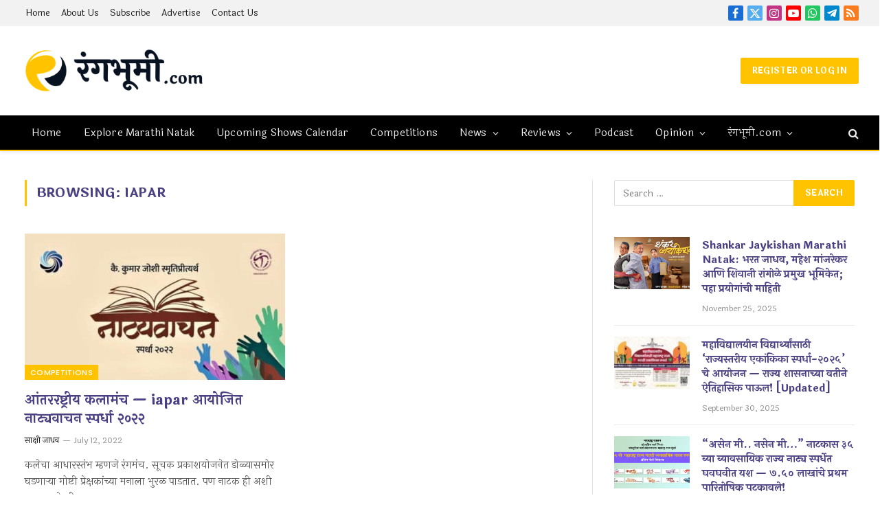

--- FILE ---
content_type: text/html; charset=UTF-8
request_url: https://www.rangabhoomi.com/tag/iapar/
body_size: 41549
content:
<!DOCTYPE html>
<html lang="en-US" class="s-light site-s-light">

<head>

	<meta charset="UTF-8" />
	<meta name="viewport" content="width=device-width, initial-scale=1" />
	<meta name="viewport" content="width=device-width, initial-scale=1.0">
<title>iapar  • रंगभूमी.com</title><link rel="preload" as="font" href="https://www.rangabhoomi.com/wp-content/themes/smart-mag/css/icons/fonts/ts-icons.woff2?v3.2" type="font/woff2" crossorigin="anonymous" />
<script type="text/javascript">
/* <![CDATA[ */
window.koko_analytics = {"url":"https:\/\/www.rangabhoomi.com\/wp-admin\/admin-ajax.php?action=koko_analytics_collect","site_url":"https:\/\/www.rangabhoomi.com","post_id":0,"path":"\/tag\/iapar\/","method":"cookie","use_cookie":true};
/* ]]> */
</script>
<meta name="robots" content="follow, noindex">
<meta property="og:url" content="https://www.rangabhoomi.com/tag/iapar/">
<meta property="og:site_name" content="रंगभूमी.com">
<meta property="og:locale" content="en_US">
<meta property="og:type" content="object">
<meta property="og:title" content="iapar  • रंगभूमी.com">
<meta property="og:image" content="https://www.rangabhoomi.com/wp-content/uploads/2020/03/rangabhoomi-seo-img.png">
<meta property="og:image:secure_url" content="https://www.rangabhoomi.com/wp-content/uploads/2020/03/rangabhoomi-seo-img.png">
<meta property="og:image:width" content="1920">
<meta property="og:image:height" content="1080">
<meta property="og:image:alt" content="रंगभूमी.com">
<meta name="twitter:card" content="summary_large_image">
<meta name="twitter:site" content="@myrangabhoomi">
<meta name="twitter:creator" content="@myrangabhoomi">
<meta name="twitter:title" content="iapar  • रंगभूमी.com">
<meta name="twitter:image" content="https://www.rangabhoomi.com/wp-content/uploads/2020/03/rangabhoomi-seo-img.png">
<link rel='dns-prefetch' href='//www.googletagmanager.com' />
<link rel='dns-prefetch' href='//unpkg.com' />
<link rel='dns-prefetch' href='//fonts.googleapis.com' />
<link rel='dns-prefetch' href='//pagead2.googlesyndication.com' />
<link rel="alternate" type="application/rss+xml" title="रंगभूमी.com &raquo; Feed" href="https://www.rangabhoomi.com/feed/" />
<link rel="alternate" type="text/calendar" title="रंगभूमी.com &raquo; iCal Feed" href="https://www.rangabhoomi.com/shows/?ical=1" />
<link rel="alternate" type="application/rss+xml" title="रंगभूमी.com &raquo; iapar Tag Feed" href="https://www.rangabhoomi.com/tag/iapar/feed/" />
<!-- www.rangabhoomi.com is managing ads with Advanced Ads 2.0.16 – https://wpadvancedads.com/ --><script id="jahirat-ready">
			window.advanced_ads_ready=function(e,a){a=a||"complete";var d=function(e){return"interactive"===a?"loading"!==e:"complete"===e};d(document.readyState)?e():document.addEventListener("readystatechange",(function(a){d(a.target.readyState)&&e()}),{once:"interactive"===a})},window.advanced_ads_ready_queue=window.advanced_ads_ready_queue||[];		</script>
		<style id='wp-img-auto-sizes-contain-inline-css' type='text/css'>
img:is([sizes=auto i],[sizes^="auto," i]){contain-intrinsic-size:3000px 1500px}
/*# sourceURL=wp-img-auto-sizes-contain-inline-css */
</style>
<link rel='stylesheet' id='genesis-blocks-style-css-css' href='https://www.rangabhoomi.com/wp-content/plugins/genesis-blocks/dist/style-blocks.build.css?ver=1764963931' type='text/css' media='all' />
<link rel='stylesheet' id='ht_ctc_main_css-css' href='https://www.rangabhoomi.com/wp-content/plugins/click-to-chat-for-whatsapp/new/inc/assets/css/main.css?ver=4.36' type='text/css' media='all' />
<link rel='stylesheet' id='tribe-events-pro-mini-calendar-block-styles-css' href='https://www.rangabhoomi.com/wp-content/plugins/events-calendar-pro/build/css/tribe-events-pro-mini-calendar-block.css?ver=7.7.12' type='text/css' media='all' />
<link rel='stylesheet' id='ssp-castos-player-css' href='https://www.rangabhoomi.com/wp-content/plugins/seriously-simple-podcasting/assets/css/castos-player.min.css?ver=3.14.2' type='text/css' media='all' />
<link rel='stylesheet' id='ssp-subscribe-buttons-css' href='https://www.rangabhoomi.com/wp-content/plugins/seriously-simple-podcasting/assets/css/subscribe-buttons.css?ver=3.14.2' type='text/css' media='all' />
<link rel='stylesheet' id='tec-variables-skeleton-css' href='https://www.rangabhoomi.com/wp-content/plugins/the-events-calendar/common/build/css/variables-skeleton.css?ver=6.10.1' type='text/css' media='all' />
<link rel='stylesheet' id='tec-variables-full-css' href='https://www.rangabhoomi.com/wp-content/plugins/the-events-calendar/common/build/css/variables-full.css?ver=6.10.1' type='text/css' media='all' />
<link rel='stylesheet' id='tribe-events-v2-virtual-single-block-css' href='https://www.rangabhoomi.com/wp-content/plugins/events-calendar-pro/build/css/events-virtual-single-block.css?ver=7.7.12' type='text/css' media='all' />
<style id='wp-emoji-styles-inline-css' type='text/css'>

	img.wp-smiley, img.emoji {
		display: inline !important;
		border: none !important;
		box-shadow: none !important;
		height: 1em !important;
		width: 1em !important;
		margin: 0 0.07em !important;
		vertical-align: -0.1em !important;
		background: none !important;
		padding: 0 !important;
	}
/*# sourceURL=wp-emoji-styles-inline-css */
</style>
<link rel='stylesheet' id='wp-block-library-css' href='https://www.rangabhoomi.com/wp-includes/css/dist/block-library/style.min.css?ver=35b0d830bd1e44330b53412bcf8942ab' type='text/css' media='all' />
<style id='classic-theme-styles-inline-css' type='text/css'>
/*! This file is auto-generated */
.wp-block-button__link{color:#fff;background-color:#32373c;border-radius:9999px;box-shadow:none;text-decoration:none;padding:calc(.667em + 2px) calc(1.333em + 2px);font-size:1.125em}.wp-block-file__button{background:#32373c;color:#fff;text-decoration:none}
/*# sourceURL=/wp-includes/css/classic-themes.min.css */
</style>
<style id='wpseopress-local-business-style-inline-css' type='text/css'>
span.wp-block-wpseopress-local-business-field{margin-right:8px}

/*# sourceURL=https://www.rangabhoomi.com/wp-content/plugins/wp-seopress-pro/public/editor/blocks/local-business/style-index.css */
</style>
<style id='wpseopress-table-of-contents-style-inline-css' type='text/css'>
.wp-block-wpseopress-table-of-contents li.active>a{font-weight:bold}

/*# sourceURL=https://www.rangabhoomi.com/wp-content/plugins/wp-seopress-pro/public/editor/blocks/table-of-contents/style-index.css */
</style>
<style id='global-styles-inline-css' type='text/css'>
:root{--wp--preset--aspect-ratio--square: 1;--wp--preset--aspect-ratio--4-3: 4/3;--wp--preset--aspect-ratio--3-4: 3/4;--wp--preset--aspect-ratio--3-2: 3/2;--wp--preset--aspect-ratio--2-3: 2/3;--wp--preset--aspect-ratio--16-9: 16/9;--wp--preset--aspect-ratio--9-16: 9/16;--wp--preset--color--black: #000000;--wp--preset--color--cyan-bluish-gray: #abb8c3;--wp--preset--color--white: #ffffff;--wp--preset--color--pale-pink: #f78da7;--wp--preset--color--vivid-red: #cf2e2e;--wp--preset--color--luminous-vivid-orange: #ff6900;--wp--preset--color--luminous-vivid-amber: #fcb900;--wp--preset--color--light-green-cyan: #7bdcb5;--wp--preset--color--vivid-green-cyan: #00d084;--wp--preset--color--pale-cyan-blue: #8ed1fc;--wp--preset--color--vivid-cyan-blue: #0693e3;--wp--preset--color--vivid-purple: #9b51e0;--wp--preset--gradient--vivid-cyan-blue-to-vivid-purple: linear-gradient(135deg,rgb(6,147,227) 0%,rgb(155,81,224) 100%);--wp--preset--gradient--light-green-cyan-to-vivid-green-cyan: linear-gradient(135deg,rgb(122,220,180) 0%,rgb(0,208,130) 100%);--wp--preset--gradient--luminous-vivid-amber-to-luminous-vivid-orange: linear-gradient(135deg,rgb(252,185,0) 0%,rgb(255,105,0) 100%);--wp--preset--gradient--luminous-vivid-orange-to-vivid-red: linear-gradient(135deg,rgb(255,105,0) 0%,rgb(207,46,46) 100%);--wp--preset--gradient--very-light-gray-to-cyan-bluish-gray: linear-gradient(135deg,rgb(238,238,238) 0%,rgb(169,184,195) 100%);--wp--preset--gradient--cool-to-warm-spectrum: linear-gradient(135deg,rgb(74,234,220) 0%,rgb(151,120,209) 20%,rgb(207,42,186) 40%,rgb(238,44,130) 60%,rgb(251,105,98) 80%,rgb(254,248,76) 100%);--wp--preset--gradient--blush-light-purple: linear-gradient(135deg,rgb(255,206,236) 0%,rgb(152,150,240) 100%);--wp--preset--gradient--blush-bordeaux: linear-gradient(135deg,rgb(254,205,165) 0%,rgb(254,45,45) 50%,rgb(107,0,62) 100%);--wp--preset--gradient--luminous-dusk: linear-gradient(135deg,rgb(255,203,112) 0%,rgb(199,81,192) 50%,rgb(65,88,208) 100%);--wp--preset--gradient--pale-ocean: linear-gradient(135deg,rgb(255,245,203) 0%,rgb(182,227,212) 50%,rgb(51,167,181) 100%);--wp--preset--gradient--electric-grass: linear-gradient(135deg,rgb(202,248,128) 0%,rgb(113,206,126) 100%);--wp--preset--gradient--midnight: linear-gradient(135deg,rgb(2,3,129) 0%,rgb(40,116,252) 100%);--wp--preset--font-size--small: 13px;--wp--preset--font-size--medium: 20px;--wp--preset--font-size--large: 36px;--wp--preset--font-size--x-large: 42px;--wp--preset--spacing--20: 0.44rem;--wp--preset--spacing--30: 0.67rem;--wp--preset--spacing--40: 1rem;--wp--preset--spacing--50: 1.5rem;--wp--preset--spacing--60: 2.25rem;--wp--preset--spacing--70: 3.38rem;--wp--preset--spacing--80: 5.06rem;--wp--preset--shadow--natural: 6px 6px 9px rgba(0, 0, 0, 0.2);--wp--preset--shadow--deep: 12px 12px 50px rgba(0, 0, 0, 0.4);--wp--preset--shadow--sharp: 6px 6px 0px rgba(0, 0, 0, 0.2);--wp--preset--shadow--outlined: 6px 6px 0px -3px rgb(255, 255, 255), 6px 6px rgb(0, 0, 0);--wp--preset--shadow--crisp: 6px 6px 0px rgb(0, 0, 0);}:where(.is-layout-flex){gap: 0.5em;}:where(.is-layout-grid){gap: 0.5em;}body .is-layout-flex{display: flex;}.is-layout-flex{flex-wrap: wrap;align-items: center;}.is-layout-flex > :is(*, div){margin: 0;}body .is-layout-grid{display: grid;}.is-layout-grid > :is(*, div){margin: 0;}:where(.wp-block-columns.is-layout-flex){gap: 2em;}:where(.wp-block-columns.is-layout-grid){gap: 2em;}:where(.wp-block-post-template.is-layout-flex){gap: 1.25em;}:where(.wp-block-post-template.is-layout-grid){gap: 1.25em;}.has-black-color{color: var(--wp--preset--color--black) !important;}.has-cyan-bluish-gray-color{color: var(--wp--preset--color--cyan-bluish-gray) !important;}.has-white-color{color: var(--wp--preset--color--white) !important;}.has-pale-pink-color{color: var(--wp--preset--color--pale-pink) !important;}.has-vivid-red-color{color: var(--wp--preset--color--vivid-red) !important;}.has-luminous-vivid-orange-color{color: var(--wp--preset--color--luminous-vivid-orange) !important;}.has-luminous-vivid-amber-color{color: var(--wp--preset--color--luminous-vivid-amber) !important;}.has-light-green-cyan-color{color: var(--wp--preset--color--light-green-cyan) !important;}.has-vivid-green-cyan-color{color: var(--wp--preset--color--vivid-green-cyan) !important;}.has-pale-cyan-blue-color{color: var(--wp--preset--color--pale-cyan-blue) !important;}.has-vivid-cyan-blue-color{color: var(--wp--preset--color--vivid-cyan-blue) !important;}.has-vivid-purple-color{color: var(--wp--preset--color--vivid-purple) !important;}.has-black-background-color{background-color: var(--wp--preset--color--black) !important;}.has-cyan-bluish-gray-background-color{background-color: var(--wp--preset--color--cyan-bluish-gray) !important;}.has-white-background-color{background-color: var(--wp--preset--color--white) !important;}.has-pale-pink-background-color{background-color: var(--wp--preset--color--pale-pink) !important;}.has-vivid-red-background-color{background-color: var(--wp--preset--color--vivid-red) !important;}.has-luminous-vivid-orange-background-color{background-color: var(--wp--preset--color--luminous-vivid-orange) !important;}.has-luminous-vivid-amber-background-color{background-color: var(--wp--preset--color--luminous-vivid-amber) !important;}.has-light-green-cyan-background-color{background-color: var(--wp--preset--color--light-green-cyan) !important;}.has-vivid-green-cyan-background-color{background-color: var(--wp--preset--color--vivid-green-cyan) !important;}.has-pale-cyan-blue-background-color{background-color: var(--wp--preset--color--pale-cyan-blue) !important;}.has-vivid-cyan-blue-background-color{background-color: var(--wp--preset--color--vivid-cyan-blue) !important;}.has-vivid-purple-background-color{background-color: var(--wp--preset--color--vivid-purple) !important;}.has-black-border-color{border-color: var(--wp--preset--color--black) !important;}.has-cyan-bluish-gray-border-color{border-color: var(--wp--preset--color--cyan-bluish-gray) !important;}.has-white-border-color{border-color: var(--wp--preset--color--white) !important;}.has-pale-pink-border-color{border-color: var(--wp--preset--color--pale-pink) !important;}.has-vivid-red-border-color{border-color: var(--wp--preset--color--vivid-red) !important;}.has-luminous-vivid-orange-border-color{border-color: var(--wp--preset--color--luminous-vivid-orange) !important;}.has-luminous-vivid-amber-border-color{border-color: var(--wp--preset--color--luminous-vivid-amber) !important;}.has-light-green-cyan-border-color{border-color: var(--wp--preset--color--light-green-cyan) !important;}.has-vivid-green-cyan-border-color{border-color: var(--wp--preset--color--vivid-green-cyan) !important;}.has-pale-cyan-blue-border-color{border-color: var(--wp--preset--color--pale-cyan-blue) !important;}.has-vivid-cyan-blue-border-color{border-color: var(--wp--preset--color--vivid-cyan-blue) !important;}.has-vivid-purple-border-color{border-color: var(--wp--preset--color--vivid-purple) !important;}.has-vivid-cyan-blue-to-vivid-purple-gradient-background{background: var(--wp--preset--gradient--vivid-cyan-blue-to-vivid-purple) !important;}.has-light-green-cyan-to-vivid-green-cyan-gradient-background{background: var(--wp--preset--gradient--light-green-cyan-to-vivid-green-cyan) !important;}.has-luminous-vivid-amber-to-luminous-vivid-orange-gradient-background{background: var(--wp--preset--gradient--luminous-vivid-amber-to-luminous-vivid-orange) !important;}.has-luminous-vivid-orange-to-vivid-red-gradient-background{background: var(--wp--preset--gradient--luminous-vivid-orange-to-vivid-red) !important;}.has-very-light-gray-to-cyan-bluish-gray-gradient-background{background: var(--wp--preset--gradient--very-light-gray-to-cyan-bluish-gray) !important;}.has-cool-to-warm-spectrum-gradient-background{background: var(--wp--preset--gradient--cool-to-warm-spectrum) !important;}.has-blush-light-purple-gradient-background{background: var(--wp--preset--gradient--blush-light-purple) !important;}.has-blush-bordeaux-gradient-background{background: var(--wp--preset--gradient--blush-bordeaux) !important;}.has-luminous-dusk-gradient-background{background: var(--wp--preset--gradient--luminous-dusk) !important;}.has-pale-ocean-gradient-background{background: var(--wp--preset--gradient--pale-ocean) !important;}.has-electric-grass-gradient-background{background: var(--wp--preset--gradient--electric-grass) !important;}.has-midnight-gradient-background{background: var(--wp--preset--gradient--midnight) !important;}.has-small-font-size{font-size: var(--wp--preset--font-size--small) !important;}.has-medium-font-size{font-size: var(--wp--preset--font-size--medium) !important;}.has-large-font-size{font-size: var(--wp--preset--font-size--large) !important;}.has-x-large-font-size{font-size: var(--wp--preset--font-size--x-large) !important;}
:where(.wp-block-post-template.is-layout-flex){gap: 1.25em;}:where(.wp-block-post-template.is-layout-grid){gap: 1.25em;}
:where(.wp-block-term-template.is-layout-flex){gap: 1.25em;}:where(.wp-block-term-template.is-layout-grid){gap: 1.25em;}
:where(.wp-block-columns.is-layout-flex){gap: 2em;}:where(.wp-block-columns.is-layout-grid){gap: 2em;}
:root :where(.wp-block-pullquote){font-size: 1.5em;line-height: 1.6;}
/*# sourceURL=global-styles-inline-css */
</style>
<link rel='stylesheet' id='conditional-extra-fees-woocommerce-css' href='https://www.rangabhoomi.com/wp-content/plugins/conditional-extra-fees-for-woocommerce/public/css/conditional-fees-rule-woocommerce-public.css?ver=1.1.49.36' type='text/css' media='all' />
<link rel='stylesheet' id='digits-login-style-css' href='https://www.rangabhoomi.com/wp-content/plugins/digits/assets/css/login.min.css?ver=8.6.3.9' type='text/css' media='all' />
<link rel='stylesheet' id='digits-style-css' href='https://www.rangabhoomi.com/wp-content/plugins/digits/assets/css/main.min.css?ver=8.6.3.9' type='text/css' media='all' />
<link rel='stylesheet' id='surl-lasso-lite-css' href='https://www.rangabhoomi.com/wp-content/plugins/simple-urls/admin/assets/css/lasso-lite.css?ver=1768815445' type='text/css' media='all' />
<link rel='stylesheet' id='woocommerce-layout-css' href='https://www.rangabhoomi.com/wp-content/plugins/woocommerce/assets/css/woocommerce-layout.css?ver=10.4.3' type='text/css' media='all' />
<link rel='stylesheet' id='woocommerce-general-css' href='https://www.rangabhoomi.com/wp-content/plugins/woocommerce/assets/css/woocommerce.css?ver=10.4.3' type='text/css' media='all' />
<style id='woocommerce-inline-inline-css' type='text/css'>
.woocommerce form .form-row .required { visibility: visible; }
/*# sourceURL=woocommerce-inline-inline-css */
</style>
<link rel='stylesheet' id='tribe-events-v2-single-skeleton-css' href='https://www.rangabhoomi.com/wp-content/plugins/the-events-calendar/build/css/tribe-events-single-skeleton.css?ver=6.15.14' type='text/css' media='all' />
<link rel='stylesheet' id='tribe-events-v2-single-skeleton-full-css' href='https://www.rangabhoomi.com/wp-content/plugins/the-events-calendar/build/css/tribe-events-single-full.css?ver=6.15.14' type='text/css' media='all' />
<link rel='stylesheet' id='tec-events-elementor-widgets-base-styles-css' href='https://www.rangabhoomi.com/wp-content/plugins/the-events-calendar/build/css/integrations/plugins/elementor/widgets/widget-base.css?ver=6.15.14' type='text/css' media='all' />
<link rel='stylesheet' id='megamenu-css' href='https://www.rangabhoomi.com/wp-content/uploads/maxmegamenu/style.css?ver=1a6e64' type='text/css' media='all' />
<link rel='stylesheet' id='dashicons-css' href='https://www.rangabhoomi.com/wp-includes/css/dashicons.min.css?ver=35b0d830bd1e44330b53412bcf8942ab' type='text/css' media='all' />
<link rel='stylesheet' id='tribe-list-venues-organizers-shortcodes-css' href='https://www.rangabhoomi.com/wp-content/plugins/tribe-ext-list-venues-organizers-shortcodes/src/resources/css/tribe-list-venues-organizers-shortcodes.css?ver=35b0d830bd1e44330b53412bcf8942ab' type='text/css' media='all' />
<link rel='stylesheet' id='stachesepl-cart-timer-css' href='https://www.rangabhoomi.com/wp-content/plugins/stachethemes-seat-planner/assets/front/cart_timer/cart-timer.css?ver=1768816943' type='text/css' media='all' />
<link rel='stylesheet' id='seat-planner-add-to-cart-css' href='https://www.rangabhoomi.com/wp-content/plugins/stachethemes-seat-planner/assets/front-compat-mode/add_to_cart/add-to-cart.css?ver=121210c2b2eefc7f5f7d' type='text/css' media='all' />
<style id='seat-planner-add-to-cart-inline-css' type='text/css'>
:root{--stachesepl-select-seat-button-background-color:#7F54B3;--stachesepl-select-seat-button-color:#fff;--stachesepl-select-seat-button-hover-background-color:rgb(107,64,159);--stachesepl-select-seat-button-hover-color:#fff;--stachesepl-btn-primary-bg:#7F54B3;--stachesepl-btn-primary-hover:rgb(107,64,159);--stachesepl-btn-primary-text:#fff;--stachesepl-btn-primary-text-hover:#fff;--stachesepl-view-cart-button-background-color:rgba(127,84,179,0.08);--stachesepl-view-cart-button-color:#7F54B3;--stachesepl-view-cart-button-hover-background-color:rgba(127,84,179,0.14);--stachesepl-view-cart-button-hover-color:#7F54B3;--stachesepl-btn-secondary-bg:rgba(127,84,179,0.08);--stachesepl-btn-secondary-hover:rgba(127,84,179,0.14);--stachesepl-btn-secondary-text:#7F54B3;--stachesepl-btn-secondary-text-hover:#7F54B3;--stachesepl-accent-color:#7F54B3;--stachesepl-accent-color-20:rgba(127,84,179,0.2);--stachesepl-cart-timer-color:#7F54B3;--stachesepl-cart-timer-critical-color:#7F54B3;--stachesepl-cart-timer-text-color:#7F54B3;--stachesepl-cart-timer-background-color:rgba(127,84,179,0.08);.stachesepl-date-time-input,.stachesepl-date-time-picker{--picker-accent:#7F54B3;--picker-accent-shadow:rgba(127,84,179,0.25);--picker-accent-hover:rgb(114,71,166);--picker-accent-light:rgba(127,84,179,0.08);--picker-accent-border:rgba(127,84,179,0.2);--picker-btn-primary-bg:#7F54B3;--picker-btn-primary-hover:rgb(107,64,159);--picker-btn-primary-text:#ffffff;--picker-btn-primary-text-hover:#ffffff;--picker-btn-secondary-bg:rgba(127,84,179,0.08);--picker-btn-secondary-hover:rgba(127,84,179,0.14);--picker-btn-secondary-text:#7F54B3;--picker-btn-secondary-text-hover:#7F54B3;}
/*# sourceURL=seat-planner-add-to-cart-inline-css */
</style>
<link rel='stylesheet' id='unslider-css-css' href='https://www.rangabhoomi.com/wp-content/plugins/advanced-ads-slider/public/assets/css/unslider.css?ver=2.0.2' type='text/css' media='all' />
<link rel='stylesheet' id='slider-css-css' href='https://www.rangabhoomi.com/wp-content/plugins/advanced-ads-slider/public/assets/css/slider.css?ver=2.0.2' type='text/css' media='all' />
<link rel='stylesheet' id='smartmag-core-css' href='https://www.rangabhoomi.com/wp-content/themes/smart-mag/style.css?ver=10.3.2' type='text/css' media='all' />
<link rel='stylesheet' id='smartmag-magnific-popup-css' href='https://www.rangabhoomi.com/wp-content/themes/smart-mag/css/lightbox.css?ver=10.3.2' type='text/css' media='all' />
<link rel='stylesheet' id='smartmag-icons-css' href='https://www.rangabhoomi.com/wp-content/themes/smart-mag/css/icons/icons.css?ver=10.3.2' type='text/css' media='all' />
<link rel='stylesheet' id='smart-mag-child-css' href='https://www.rangabhoomi.com/wp-content/themes/rangabhoomi-three/style.css?ver=1.0' type='text/css' media='all' />
<link rel='stylesheet' id='smartmag-woocommerce-css' href='https://www.rangabhoomi.com/wp-content/themes/smart-mag/css/woocommerce.css?ver=10.3.2' type='text/css' media='all' />
<style id='smartmag-woocommerce-inline-css' type='text/css'>
:root { --c-main: #ffc300;
--c-main-rgb: 255,195,0;
--c-headings: #4c4084;
--text-font: "Laila", system-ui, -apple-system, "Segoe UI", Arial, sans-serif;
--body-font: "Laila", system-ui, -apple-system, "Segoe UI", Arial, sans-serif;
--ui-font: "Laila", system-ui, -apple-system, "Segoe UI", Arial, sans-serif;
--title-font: "Laila", system-ui, -apple-system, "Segoe UI", Arial, sans-serif;
--h-font: "Laila", system-ui, -apple-system, "Segoe UI", Arial, sans-serif;
--title-font: "Laila", system-ui, -apple-system, "Segoe UI", Arial, sans-serif;
--h-font: "Laila", system-ui, -apple-system, "Segoe UI", Arial, sans-serif;
--text-h-font: var(--h-font);
--title-size-xs: 15px;
--main-width: 1280px; }
.s-dark, .site-s-dark { --c-main: #ffc300; --c-main-rgb: 255,195,0; }
:root { --wrap-padding: 36px; }
.smart-head-main { --c-shadow: rgba(10,10,10,0.06); }
.smart-head-main .smart-head-top { --head-h: 38px; background-color: #f2f2f2; }
.s-dark .smart-head-main .smart-head-top,
.smart-head-main .s-dark.smart-head-top { background-color: #595959; }
.smart-head-main .smart-head-mid { --head-h: 130px; }
.smart-head-main .smart-head-bot { --head-h: 52px; border-top-width: 2px; border-bottom-width: 2px; border-bottom-color: var(--c-main); }
.navigation { font-family: "Laila", system-ui, -apple-system, "Segoe UI", Arial, sans-serif; }
.navigation-main .menu > li > a { font-family: "Laila", system-ui, -apple-system, "Segoe UI", Arial, sans-serif; font-size: 15px; font-weight: normal; letter-spacing: .011em; }
.navigation-main .menu > li li a { font-family: "Laila", system-ui, -apple-system, "Segoe UI", Arial, sans-serif; }
.navigation-main { --nav-items-space: 16px; }
.s-light .navigation-main { --c-nav-hov: #4c4084; }
.s-dark .navigation-main { --c-nav-hov: #ffffff; }
.s-dark .navigation { --c-nav-hov-bg: #4c4084; }
.smart-head-mobile .smart-head-mid { background-color: #ffc300; }
.mobile-menu { font-family: "Laila", system-ui, -apple-system, "Segoe UI", Arial, sans-serif; }
.navigation-small { font-family: "Laila", system-ui, -apple-system, "Segoe UI", Arial, sans-serif; }
.smart-head .navigation-small { --nav-items-space: 8px; }
.smart-head-main .spc-social { --spc-social-fs: 16px; }
.smart-head-main .offcanvas-toggle { transform: scale(.65); }
.post-meta { font-family: "Laila", system-ui, -apple-system, "Segoe UI", Arial, sans-serif; }
.post-meta .meta-item, .post-meta .text-in { font-family: "Laila", system-ui, -apple-system, "Segoe UI", Arial, sans-serif; }
.cat-labels .category { font-family: "Poppins", system-ui, -apple-system, "Segoe UI", Arial, sans-serif; }
.block-head .heading { font-family: "Poppins", system-ui, -apple-system, "Segoe UI", Arial, sans-serif; }
.block-head-c .heading { font-weight: 600; }
.block-head-c { --line-weight: 3px; --border-weight: 2px; }
.entry-content { font-size: 16px; --c-a: #4c4084; }
.s-dark .entry-content { --c-a: #ffc300; }
.post-share-float .service { margin-bottom: 7px; }
.a-wrap-2:not(._) { padding-top: 15px; padding-bottom: 15px; padding-right: 0px; margin-top: 0px; margin-bottom: 0px; margin-left: 0px; margin-right: 0px; }
@media (min-width: 941px) and (max-width: 1200px) { .navigation-main .menu > li > a { font-size: calc(10px + (15px - 10px) * .7); } }
@media (min-width: 768px) and (max-width: 940px) { .ts-contain, .main { padding-left: 35px; padding-right: 35px; }
.layout-boxed-inner { --wrap-padding: 35px; }
:root { --wrap-padding: 35px; }
.a-wrap-2:not(._) { margin-top: 15px; margin-bottom: 15px; margin-left: 0px; margin-right: 0px; } }
@media (max-width: 767px) { .ts-contain, .main { padding-left: 25px; padding-right: 25px; }
.layout-boxed-inner { --wrap-padding: 25px; }
:root { --wrap-padding: 25px; }
.a-wrap-2:not(._) { margin-top: 5px; margin-bottom: 0px; margin-left: 0px; margin-right: 0px; } }
@media (min-width: 940px) and (max-width: 1300px) { :root { --wrap-padding: min(36px, 5vw); } }


/*# sourceURL=smartmag-woocommerce-inline-css */
</style>
<link rel='stylesheet' id='__EPYT__style-css' href='https://www.rangabhoomi.com/wp-content/plugins/youtube-embed-plus/styles/ytprefs.min.css?ver=14.2.4' type='text/css' media='all' />
<style id='__EPYT__style-inline-css' type='text/css'>

                .epyt-gallery-thumb {
                        width: 25%;
                }
                
                         @media (min-width:0px) and (max-width: 767px) {
                            .epyt-gallery-rowbreak {
                                display: none;
                            }
                            .epyt-gallery-allthumbs[class*="epyt-cols"] .epyt-gallery-thumb {
                                width: 100% !important;
                            }
                          }
/*# sourceURL=__EPYT__style-inline-css */
</style>
<link rel='stylesheet' id='site-reviews-css' href='https://www.rangabhoomi.com/wp-content/plugins/site-reviews/assets/styles/default.css?ver=7.2.13' type='text/css' media='all' />
<style id='site-reviews-inline-css' type='text/css'>
:root{--glsr-star-empty:url(https://www.rangabhoomi.com/wp-content/plugins/site-reviews/assets/images/stars/default/star-empty.svg);--glsr-star-error:url(https://www.rangabhoomi.com/wp-content/plugins/site-reviews/assets/images/stars/default/star-error.svg);--glsr-star-full:url(https://www.rangabhoomi.com/wp-content/plugins/site-reviews/assets/images/stars/default/star-full.svg);--glsr-star-half:url(https://www.rangabhoomi.com/wp-content/plugins/site-reviews/assets/images/stars/default/star-half.svg)}

/*# sourceURL=site-reviews-inline-css */
</style>
<link rel='stylesheet' id='google-Laila-css' href='https://fonts.googleapis.com/css?family=Laila%3A900%2C700%2C500%2C500i%2C400%2C200%2C300&#038;ver=35b0d830bd1e44330b53412bcf8942ab' type='text/css' media='all' />
<link rel='stylesheet' id='ecs-styles-css' href='https://www.rangabhoomi.com/wp-content/plugins/ele-custom-skin/assets/css/ecs-style.css?ver=3.1.9' type='text/css' media='all' />
<link rel='stylesheet' id='elementor-post-11597-css' href='https://www.rangabhoomi.com/wp-content/uploads/elementor/css/post-11597.css?ver=1659808593' type='text/css' media='all' />
<link rel='stylesheet' id='elementor-post-130753-css' href='https://www.rangabhoomi.com/wp-content/uploads/elementor/css/post-130753.css?ver=1761060139' type='text/css' media='all' />
<script type="text/javascript" src="https://www.rangabhoomi.com/wp-includes/js/jquery/jquery.min.js?ver=3.7.1" id="jquery-core-js"></script>
<script type="text/javascript" src="https://www.rangabhoomi.com/wp-includes/js/jquery/jquery-migrate.min.js?ver=3.4.1" id="jquery-migrate-js"></script>
<script type="text/javascript" src="https://www.rangabhoomi.com/wp-content/plugins/conditional-extra-fees-for-woocommerce/public/js/conditional-fees-rule-woocommerce-public.js?ver=1.1.49.36" id="conditional-extra-fees-woocommerce-js"></script>
<script type="text/javascript" src="https://www.rangabhoomi.com/wp-content/plugins/woocommerce/assets/js/jquery-blockui/jquery.blockUI.min.js?ver=2.7.0-wc.10.4.3" id="wc-jquery-blockui-js" defer="defer" data-wp-strategy="defer"></script>
<script type="text/javascript" src="https://www.rangabhoomi.com/wp-content/plugins/woocommerce/assets/js/js-cookie/js.cookie.min.js?ver=2.1.4-wc.10.4.3" id="wc-js-cookie-js" defer="defer" data-wp-strategy="defer"></script>
<script type="text/javascript" id="woocommerce-js-extra">
/* <![CDATA[ */
var woocommerce_params = {"ajax_url":"/wp-admin/admin-ajax.php","wc_ajax_url":"/?wc-ajax=%%endpoint%%","i18n_password_show":"Show password","i18n_password_hide":"Hide password"};
//# sourceURL=woocommerce-js-extra
/* ]]> */
</script>
<script type="text/javascript" src="https://www.rangabhoomi.com/wp-content/plugins/woocommerce/assets/js/frontend/woocommerce.min.js?ver=10.4.3" id="woocommerce-js" defer="defer" data-wp-strategy="defer"></script>
<script type="text/javascript" id="advanced-ads-advanced-js-js-extra">
/* <![CDATA[ */
var advads_options = {"blog_id":"1","privacy":{"enabled":false,"state":"not_needed"}};
//# sourceURL=advanced-ads-advanced-js-js-extra
/* ]]> */
</script>
<script type="text/javascript" src="https://www.rangabhoomi.com/wp-content/plugins/advanced-ads/public/assets/js/advanced.min.js?ver=2.0.16" id="advanced-ads-advanced-js-js"></script>
<script type="text/javascript" id="stachesepl-cart-timer-js-extra">
/* <![CDATA[ */
var stacheseplCartTimer = {"label":"Time remaining"};
//# sourceURL=stachesepl-cart-timer-js-extra
/* ]]> */
</script>
<script type="text/javascript" src="https://www.rangabhoomi.com/wp-content/plugins/stachethemes-seat-planner/assets/front/cart_timer/cart-timer.bundle.js?ver=5f45ccd0d2cee98795a9" id="stachesepl-cart-timer-js" defer="defer" data-wp-strategy="defer"></script>
<script type="text/javascript" src="https://www.rangabhoomi.com/wp-includes/js/dist/vendor/react.min.js?ver=18.3.1.1" id="react-js"></script>
<script type="text/javascript" src="https://www.rangabhoomi.com/wp-includes/js/dist/vendor/react-dom.min.js?ver=18.3.1.1" id="react-dom-js"></script>
<script type="text/javascript" src="https://www.rangabhoomi.com/wp-includes/js/dist/vendor/react-jsx-runtime.min.js?ver=18.3.1" id="react-jsx-runtime-js"></script>
<script type="text/javascript" src="https://www.rangabhoomi.com/wp-includes/js/dist/escape-html.min.js?ver=6561a406d2d232a6fbd2" id="wp-escape-html-js"></script>
<script type="text/javascript" src="https://www.rangabhoomi.com/wp-includes/js/dist/element.min.js?ver=6a582b0c827fa25df3dd" id="wp-element-js"></script>
<script type="text/javascript" id="seat-planner-add-to-cart-js-extra">
/* <![CDATA[ */
var seat_planner_add_to_cart = {"cart_url":"https://www.rangabhoomi.com/cart/","ajax_url":"https://www.rangabhoomi.com/wp-admin/admin-ajax.php","nonce":"95d8817975","currency":"INR","currency_symbol":"\u20b9","currency_format":"%1$s%2$s","currency_decimals":"2","symbol_position":"left","decimals_separator":".","thousand_separator":",","cart_redirect_after_add":"yes","cart_redirect_url":"https://www.rangabhoomi.com/checkout/","cart_redirect_message":"yes","cart_redirect_message_text":"","can_view_seat_orders":""};
var stachesepl_date_format = {"date_format":"F j, Y","time_format":"g:i A","week_start":"1"};
var stachesepl_i18n = {"EDIT_SEATS":"Edit Seats","CANCEL":"Cancel","LOADING_SEATING_LAYOUT":"Loading seating layout","UNAVAILABLE":"Unavailable","PURCHASABLE_ON_SITE":"Purchasable on Site","PRICE":"Price","SOLD_OUT":"Sold Out","NO_SINGLE_EMPTY_SEAT":"Please don't leave a single empty seat between selections","NO_SEATS_SELECTED":"No seats selected","CLOSE":"Close","SELECT_SEAT":"Select Seat","ADD_TO_CART":"Add to Cart","ZOOM_IN":"Zoom In","ZOOM_OUT":"Zoom Out","ZOOM_RESET":"Zoom Reset","D_SEATS_REQUIRED":"Select at least %d seats","MAX_SEATS_SELECTED":"Maximum seats selected","SEAT_SELECTED":"Seat selected","D_SEAT_SELECTED":"%d seat selected","D_SEATS_SELECTED":"%d seats selected","D_SEAT_ADDED_TO_CART":"%d seat added to cart.","D_SEATS_ADDED_TO_CART":"%d seats added to cart.","A__VIEW_CART":"\u003Ca class=\"stachesepl-toast-view-cart\" href=\"https://www.rangabhoomi.com/cart/\"\u003EView Cart\u003C/a\u003E","GENERIC_ERROR_MESSAGE":"Sorry, something went wrong. Please try again.","FAILED_TO_FETCH_SEAT_PLAN_DATA":"Failed to fetch seat plan data.","SEAT":"Seat","NEXT":"Next","BACK":"Back","DISCOUNTS_SUBTITLE":"Apply discounts to your seats to get the best price.","REGULAR_SEAT":"Regular Seat","NO_DISCOUNT_APPLIED":"No discount applied","TOTAL":"Total","DISCOUNTS_TITLE":"Discounts","VIEW_CART":"View Cart","THIS_SEAT_IS_ONLY_AVAILABLE_ON_SITE":"This seat can only be purchased at the venue.","LOADING":"Loading","SEAT_RESERVATION_DETAILS":"Seat Reservation Details","RESERVED_BY":"Reserved By","ORDER_DATE":"Order Date","ORDER_STATUS":"Order Status","EVENT_DATE":"Date","ORDER_ID":"Order ID","NO_ORDER_DATA_FOUND":"No order data found for this seat.","NOTICE":"Notice","OPTIONS_TITLE":"Seat Options","OPTIONS_SUBTITLE":"Customize your selection","FIELD_REQUIRED":"This field is required","NO_SELECTION":"No selection","REDIRECTING_TO_PAYMENT":"We are redirecting you to the payment page","PLEASE_WAIT":"Please wait...","FAILED_TO_FETCH_AVAILABLE_DATES":"Failed to fetch available dates.","DATEPICKER_NOT_SEATS_AVAILABLE_TITLE":"No dates found","DATEPICKER_NOT_SEATS_AVAILABLE_DESCRIPTION":"Sorry, there are no available dates at the moment.","SELECT_DATE_AND_TIME":"Select Date & Time","PREVIOUS_MONTH":"Previous Month","NEXT_MONTH":"Next Month","SELECT_DATE":"Select Date","JANUARY":"January","FEBRUARY":"February","MARCH":"March","APRIL":"April","MAY":"May","JUNE":"June","JULY":"July","AUGUST":"August","SEPTEMBER":"September","OCTOBER":"October","NOVEMBER":"November","DECEMBER":"December","SUNDAY_SHORT":"Su","MONDAY_SHORT":"Mo","TUESDAY_SHORT":"Tu","WEDNESDAY_SHORT":"We","THURSDAY_SHORT":"Th","FRIDAY_SHORT":"Fr","SATURDAY_SHORT":"Sa","AVAILABLE_TIMES":"Available Times","CHECKING_AVAILABILITY":"Checking Availability","PLEASE_SELECT_A_DATE_TO_SEE_AVAILABLE_TIMES":"Select a date to see available times"};
//# sourceURL=seat-planner-add-to-cart-js-extra
/* ]]> */
</script>
<script type="text/javascript" src="https://www.rangabhoomi.com/wp-content/plugins/stachethemes-seat-planner/assets/front-compat-mode/add_to_cart/add-to-cart.bundle.js?ver=121210c2b2eefc7f5f7d" id="seat-planner-add-to-cart-js" defer="defer" data-wp-strategy="defer"></script>

<!-- Google tag (gtag.js) snippet added by Site Kit -->
<!-- Google Analytics snippet added by Site Kit -->
<script type="text/javascript" src="https://www.googletagmanager.com/gtag/js?id=G-YJ1CE7DZPZ" id="google_gtagjs-js" async></script>
<script type="text/javascript" id="google_gtagjs-js-after">
/* <![CDATA[ */
window.dataLayer = window.dataLayer || [];function gtag(){dataLayer.push(arguments);}
gtag("set","linker",{"domains":["www.rangabhoomi.com"]});
gtag("js", new Date());
gtag("set", "developer_id.dZTNiMT", true);
gtag("config", "G-YJ1CE7DZPZ");
//# sourceURL=google_gtagjs-js-after
/* ]]> */
</script>
<script type="text/javascript" id="ecs_ajax_load-js-extra">
/* <![CDATA[ */
var ecs_ajax_params = {"ajaxurl":"https://www.rangabhoomi.com/wp-admin/admin-ajax.php","posts":"{\"tag\":\"iapar\",\"error\":\"\",\"m\":\"\",\"p\":0,\"post_parent\":\"\",\"subpost\":\"\",\"subpost_id\":\"\",\"attachment\":\"\",\"attachment_id\":0,\"name\":\"\",\"pagename\":\"\",\"page_id\":0,\"second\":\"\",\"minute\":\"\",\"hour\":\"\",\"day\":0,\"monthnum\":0,\"year\":0,\"w\":0,\"category_name\":\"\",\"cat\":\"\",\"tag_id\":1982,\"author\":\"\",\"author_name\":\"\",\"feed\":\"\",\"tb\":\"\",\"paged\":0,\"meta_key\":\"\",\"meta_value\":\"\",\"preview\":\"\",\"s\":\"\",\"sentence\":\"\",\"title\":\"\",\"fields\":\"all\",\"menu_order\":\"\",\"embed\":\"\",\"category__in\":[],\"category__not_in\":[],\"category__and\":[],\"post__in\":[],\"post__not_in\":[],\"post_name__in\":[],\"tag__in\":[],\"tag__not_in\":[],\"tag__and\":[],\"tag_slug__in\":[\"iapar\"],\"tag_slug__and\":[],\"post_parent__in\":[],\"post_parent__not_in\":[],\"author__in\":[],\"author__not_in\":[],\"search_columns\":[],\"post_type\":[\"tribe_events\",\"post\",\"post\",\"podcast\"],\"ignore_sticky_posts\":false,\"suppress_filters\":false,\"cache_results\":true,\"update_post_term_cache\":true,\"update_menu_item_cache\":false,\"lazy_load_term_meta\":true,\"update_post_meta_cache\":true,\"posts_per_page\":12,\"nopaging\":false,\"comments_per_page\":\"50\",\"no_found_rows\":false,\"order\":\"DESC\"}"};
//# sourceURL=ecs_ajax_load-js-extra
/* ]]> */
</script>
<script type="text/javascript" src="https://www.rangabhoomi.com/wp-content/plugins/ele-custom-skin/assets/js/ecs_ajax_pagination.js?ver=3.1.9" id="ecs_ajax_load-js"></script>
<script type="text/javascript" id="__ytprefs__-js-extra">
/* <![CDATA[ */
var _EPYT_ = {"ajaxurl":"https://www.rangabhoomi.com/wp-admin/admin-ajax.php","security":"f8c8be0595","gallery_scrolloffset":"20","eppathtoscripts":"https://www.rangabhoomi.com/wp-content/plugins/youtube-embed-plus/scripts/","eppath":"https://www.rangabhoomi.com/wp-content/plugins/youtube-embed-plus/","epresponsiveselector":"[\"iframe.__youtube_prefs__\"]","epdovol":"1","version":"14.2.4","evselector":"iframe.__youtube_prefs__[src], iframe[src*=\"youtube.com/embed/\"], iframe[src*=\"youtube-nocookie.com/embed/\"]","ajax_compat":"","maxres_facade":"eager","ytapi_load":"light","pause_others":"","stopMobileBuffer":"1","facade_mode":"1","not_live_on_channel":""};
//# sourceURL=__ytprefs__-js-extra
/* ]]> */
</script>
<script type="text/javascript" src="https://www.rangabhoomi.com/wp-content/plugins/youtube-embed-plus/scripts/ytprefs.min.js?ver=14.2.4" id="__ytprefs__-js"></script>
<script type="text/javascript" id="zxcvbn-async-js-extra">
/* <![CDATA[ */
var _zxcvbnSettings = {"src":"https://www.rangabhoomi.com/wp-includes/js/zxcvbn.min.js"};
//# sourceURL=zxcvbn-async-js-extra
/* ]]> */
</script>
<script type="text/javascript" src="https://www.rangabhoomi.com/wp-includes/js/zxcvbn-async.min.js?ver=1.0" id="zxcvbn-async-js"></script>
<script type="text/javascript" src="https://www.rangabhoomi.com/wp-content/plugins/ele-custom-skin/assets/js/ecs.js?ver=3.1.9" id="ecs-script-js"></script>
<link rel="https://api.w.org/" href="https://www.rangabhoomi.com/wp-json/" /><link rel="alternate" title="JSON" type="application/json" href="https://www.rangabhoomi.com/wp-json/wp/v2/tags/1982" /><link rel="EditURI" type="application/rsd+xml" title="RSD" href="https://www.rangabhoomi.com/xmlrpc.php?rsd" />
<meta name="generator" content="Site Kit by Google 1.170.0" />
<link rel="alternate" type="application/rss+xml" title="Podcast RSS feed" href="https://www.rangabhoomi.com/feed/podcast" />

<style type="text/css">
			:root{
				--lasso-main: black !important;
				--lasso-title: black !important;
				--lasso-button: #22BAA0 !important;
				--lasso-secondary-button: #22BAA0 !important;
				--lasso-button-text: white !important;
				--lasso-background: white !important;
				--lasso-pros: #22BAA0 !important;
				--lasso-cons: #E06470 !important;
			}
		</style>
			<script type="text/javascript">
				// Notice how this gets configured before we load Font Awesome
				window.FontAwesomeConfig = { autoReplaceSvg: false }
			</script>
		<meta name="tec-api-version" content="v1"><meta name="tec-api-origin" content="https://www.rangabhoomi.com"><link rel="alternate" href="https://www.rangabhoomi.com/wp-json/tribe/events/v1/events/?tags=iapar" /><script>advads_items = { conditions: {}, display_callbacks: {}, display_effect_callbacks: {}, hide_callbacks: {}, backgrounds: {}, effect_durations: {}, close_functions: {}, showed: [] };</script><style type="text/css" id="jahirat-layer-custom-css"></style>	<noscript><style>.woocommerce-product-gallery{ opacity: 1 !important; }</style></noscript>
	
		<script>
		var BunyadSchemeKey = 'bunyad-scheme';
		(() => {
			const d = document.documentElement;
			const c = d.classList;
			var scheme = localStorage.getItem(BunyadSchemeKey);
			
			if (scheme) {
				d.dataset.origClass = c;
				scheme === 'dark' ? c.remove('s-light', 'site-s-light') : c.remove('s-dark', 'site-s-dark');
				c.add('site-s-' + scheme, 's-' + scheme);
			}
		})();
		</script>
		
<!-- Google AdSense meta tags added by Site Kit -->
<meta name="google-adsense-platform-account" content="ca-host-pub-2644536267352236">
<meta name="google-adsense-platform-domain" content="sitekit.withgoogle.com">
<!-- End Google AdSense meta tags added by Site Kit -->
        <style>
            #wp-admin-bar-stachesepl-scanner .stachesepl-scanner-icon {
                display: inline-block;
                vertical-align: middle;
                fill: currentColor;
                margin-right: 6px;
                transition: opacity 0.2s ease;
            }

            #wp-admin-bar-stachesepl-scanner:hover .stachesepl-scanner-icon {
                opacity: 0.8;
            }

            #wp-admin-bar-stachesepl-scanner .ab-item {
                display: flex;
                align-items: center;
            }

            /* Ensure visibility on mobile devices */
            @media screen and (max-width: 782px) {
                #wp-admin-bar-stachesepl-scanner {
                    display: block !important;
                }

                #wp-admin-bar-stachesepl-scanner .ab-item {
                    display: flex !important;
                    align-items: center;
                    padding: 7px 10px;
                }

                #wp-admin-bar-stachesepl-scanner .stachesepl-scanner-icon {
                    display: inline-block !important;
                    margin-right: 8px;
                }

                #wp-admin-bar-stachesepl-scanner .ab-label {
                    display: inline-block !important;
                }

                #wp-admin-bar-stachesepl-scanner svg {
                    width: 32px;
                    height: 32px;
                    margin-left: 8px;
                    color: #c3c4c7;
                }

                #wp-admin-bar-stachesepl-scanner:hover svg {
                    color: #72aee6;
                }
            }
        </style>
		<script type="text/javascript">
			var advadsCfpQueue = [];
			var advadsCfpAd = function( adID ) {
				if ( 'undefined' === typeof advadsProCfp ) {
					advadsCfpQueue.push( adID )
				} else {
					advadsProCfp.addElement( adID )
				}
			}
		</script>
		
<!-- Google AdSense snippet added by Site Kit -->
<script type="text/javascript" async="async" src="https://pagead2.googlesyndication.com/pagead/js/adsbygoogle.js?client=ca-pub-0474597484914074&amp;host=ca-host-pub-2644536267352236" crossorigin="anonymous"></script>

<!-- End Google AdSense snippet added by Site Kit -->
        <style type="text/css">
            .digits_secure_modal_box, .digits_ui,
            .digits_secure_modal_box *, .digits_ui *,
            .digits_font, .dig_ma-box, .dig_ma-box input, .dig_ma-box input::placeholder, .dig_ma-box ::placeholder, .dig_ma-box label, .dig_ma-box button, .dig_ma-box select, .dig_ma-box * {
                font-family: 'Laila', sans-serif;
            }
        </style>
        <link rel="icon" href="https://www.rangabhoomi.com/wp-content/uploads/2020/04/cropped-Rangabhoomi-1024-Square-32x32.png" sizes="32x32" />
<link rel="icon" href="https://www.rangabhoomi.com/wp-content/uploads/2020/04/cropped-Rangabhoomi-1024-Square-192x192.png" sizes="192x192" />
<link rel="apple-touch-icon" href="https://www.rangabhoomi.com/wp-content/uploads/2020/04/cropped-Rangabhoomi-1024-Square-180x180.png" />
<meta name="msapplication-TileImage" content="https://www.rangabhoomi.com/wp-content/uploads/2020/04/cropped-Rangabhoomi-1024-Square-270x270.png" />
		<style type="text/css" id="wp-custom-css">
			.post-content a {border-bottom: rgb(76,64,132) solid 1px;}

.post-7980 .metaslider .slides img{margin-top:0 !important;}

.tribe-events-pro-venue__meta-content h3 {margin-top: 15px; font-weight: 700;}

.single-tickets a {text-decoration: none !important;}

.single-tickets .mega-menu-a a {color: #fff !important;}
.single-tickets .mega-menu-a a:hover {color: #ffc300 !important;}
.single-tickets h1,
.single-tickets h2,
.single-tickets h3,
.single-tickets h4,
.single-tickets h5,
.single-tickets h6 {font-weight: 700;}

.l-post img {max-width: 100% !important;}

#gform_9 .gfield {margin-bottom: 16px}

/** Body Overlay **/
body #load {
    display: block;
    height: 100%;
    overflow: hidden;
    position: fixed;
    top: 0;
    left: 0;
    width: 100%;
    z-index: 9901;
    opacity: 1;
    background-color: #FFFFFF;
    visibility: visible;
    -webkit-transition: all .35s ease-out;
    transition: all .35s ease-out;
}
body #load.loader-removed {
    opacity: 0;
    visibility: hidden;
}
.spinner-loader .load-wrap {
    background-image: url("https://www.rangabhoomi.com/wp-content/uploads/2022/08/spinner-4s-200px.gif");
    background-position: center center;
    background-repeat: no-repeat;
    text-align: center;
    width: 100%;
    height: 100%;
}

.wc-block-components-form .wc-block-components-text-input input[type="email"], .wc-block-components-form .wc-block-components-text-input input[type="number"], .wc-block-components-form .wc-block-components-text-input input[type="tel"], .wc-block-components-form .wc-block-components-text-input input[type="text"], .wc-block-components-form .wc-block-components-text-input input[type="url"], .wc-block-components-text-input input[type="email"], .wc-block-components-text-input input[type="number"], .wc-block-components-text-input input[type="tel"], .wc-block-components-text-input input[type="text"], .wc-block-components-text-input input[type="url"], input.components-combobox-control__input[type=text] {
    min-height: 55px !important;
}

.tribe-events-pro-photo__event--featured{position:relative;}
.tribe-events-pro-photo__event--featured .tribe-events-pro-photo__event-datetime span{ position: absolute; top: 0; right: 10%;
background: color(display-p3 0.9647 0.7725 0.2627); padding: 7px; border-radius: 0px 0px 5px 5px; font-size: 16px; display:none;}
.tribe-events-pro-photo__event--featured .tribe-events-pro-photo__event-featured-image-wrapper{margin-bottom:0px !important;}
.tribe-events-pro-photo__event--featured .tribe-events-pro-photo__event-details-wrapper{background-color: color(display-p3 0.9647 0.7725 0.2627); padding-top: var(--tec-spacer-2);}

.tribe-events-calendar-list__event-row--featured {background: rgba(255, 195, 0, 0.12); border: 1px solid #ffc300; padding: 22px 0;}

.wc-block-cart__submit-button {background: #ffc300;}

.glsr-review-author::before {
    content: '\2014';
}

#alte button{
font-family: laila;
background-color: #4c4084;
color: #ffc300;
}
#alte button[disabled]{background-color: #ffc300;
color: #4c4084;}

#product-221276 .variations .label , #product-221732 .variations .label {display: none;}
.woocommerce div.product form.cart, .woocommerce #content div.product form.cart {margin-top: 10px;}

.woocommerce a.added_to_cart {
	background-color: #4c4084;
color: #ffc300;
padding: 8px 10px;
margin: 5px;
border-radius: 3px;
}
}

.elementor-page-8390 .elementor-post__thumbnail {
	padding-bottom: 0px;
}

.postid-260928 h1.product_title,
.postid-260928 span.product-cat a,
.postid-261219 h1.product_title,
.postid-261219 span.product-cat a {display: none;}

.postid-260928 .woocommerce-Price-amount,
.postid-261219 .woocommerce-Price-amount{color: #4c4084; font-weight: 700;}		</style>
		
<meta name="theme-color" content="#ffc300">
<style type="text/css">/** Mega Menu CSS: fs **/</style>


<script data-cfasync="false" nonce="a6334031-7728-4a1f-8a77-ff1b4b6fc6ff">try{(function(w,d){!function(j,k,l,m){if(j.zaraz)console.error("zaraz is loaded twice");else{j[l]=j[l]||{};j[l].executed=[];j.zaraz={deferred:[],listeners:[]};j.zaraz._v="5874";j.zaraz._n="a6334031-7728-4a1f-8a77-ff1b4b6fc6ff";j.zaraz.q=[];j.zaraz._f=function(n){return async function(){var o=Array.prototype.slice.call(arguments);j.zaraz.q.push({m:n,a:o})}};for(const p of["track","set","debug"])j.zaraz[p]=j.zaraz._f(p);j.zaraz.init=()=>{var q=k.getElementsByTagName(m)[0],r=k.createElement(m),s=k.getElementsByTagName("title")[0];s&&(j[l].t=k.getElementsByTagName("title")[0].text);j[l].x=Math.random();j[l].w=j.screen.width;j[l].h=j.screen.height;j[l].j=j.innerHeight;j[l].e=j.innerWidth;j[l].l=j.location.href;j[l].r=k.referrer;j[l].k=j.screen.colorDepth;j[l].n=k.characterSet;j[l].o=(new Date).getTimezoneOffset();if(j.dataLayer)for(const t of Object.entries(Object.entries(dataLayer).reduce((u,v)=>({...u[1],...v[1]}),{})))zaraz.set(t[0],t[1],{scope:"page"});j[l].q=[];for(;j.zaraz.q.length;){const w=j.zaraz.q.shift();j[l].q.push(w)}r.defer=!0;for(const x of[localStorage,sessionStorage])Object.keys(x||{}).filter(z=>z.startsWith("_zaraz_")).forEach(y=>{try{j[l]["z_"+y.slice(7)]=JSON.parse(x.getItem(y))}catch{j[l]["z_"+y.slice(7)]=x.getItem(y)}});r.referrerPolicy="origin";r.src="/cdn-cgi/zaraz/s.js?z="+btoa(encodeURIComponent(JSON.stringify(j[l])));q.parentNode.insertBefore(r,q)};["complete","interactive"].includes(k.readyState)?zaraz.init():j.addEventListener("DOMContentLoaded",zaraz.init)}}(w,d,"zarazData","script");window.zaraz._p=async d$=>new Promise(ea=>{if(d$){d$.e&&d$.e.forEach(eb=>{try{const ec=d.querySelector("script[nonce]"),ed=ec?.nonce||ec?.getAttribute("nonce"),ee=d.createElement("script");ed&&(ee.nonce=ed);ee.innerHTML=eb;ee.onload=()=>{d.head.removeChild(ee)};d.head.appendChild(ee)}catch(ef){console.error(`Error executing script: ${eb}\n`,ef)}});Promise.allSettled((d$.f||[]).map(eg=>fetch(eg[0],eg[1])))}ea()});zaraz._p({"e":["(function(w,d){})(window,document)"]});})(window,document)}catch(e){throw fetch("/cdn-cgi/zaraz/t"),e;};</script></head>

<body class="archive tag tag-iapar tag-1982 wp-theme-smart-mag wp-child-theme-rangabhoomi-three theme-smart-mag woocommerce-no-js tribe-no-js metaslider-plugin right-sidebar has-lb has-lb-sm ts-img-hov-fade has-sb-sep layout-normal elementor-default elementor-kit-7124 aa-prefix-jahirat-">



<div class="main-wrap">

	
<div class="off-canvas-backdrop"></div>
<div class="mobile-menu-container off-canvas hide-menu-lg" id="off-canvas">

	<div class="off-canvas-head">
		<a href="#" class="close">
			<span class="visuallyhidden">Close Menu</span>
			<i class="tsi tsi-times"></i>
		</a>

		<div class="ts-logo">
			<img class="logo-mobile logo-image" src="https://www.rangabhoomi.com/wp-content/uploads/2025/11/rangabhoomi-logo-mobile-2x-2025.png" width="140" height="32" alt="रंगभूमी.com"/>		</div>
	</div>

	<div class="off-canvas-content">

		
			<ul id="menu-mobile-menu" class="mobile-menu"><li id="menu-item-140077" class="menu-item menu-item-type-custom menu-item-object-custom menu-item-140077"><a href="/">Home</a></li>
<li id="menu-item-140076" class="menu-item menu-item-type-custom menu-item-object-custom menu-item-has-children menu-item-140076"><a href="#"><span href="?login=true" onclick="jQuery('this').digits_login_modal(jQuery(this));return false;" attr-disclick="1" class="digits-login-modal"   type="1"><span>Login / Register</span></span></a>
<ul class="sub-menu">
	<li id="menu-item-140096" class="menu-item menu-item-type-custom menu-item-object-custom menu-item-140096"><a href="#"><span href="?login=true&amp;type=forgot-password" onclick="jQuery('this').digits_login_modal(jQuery(this));return false;" attr-disclick="1" class="digits-login-modal"   type="3"><span>Forgot your Password?</span></span></a></li>
</ul>
</li>
<li id="menu-item-140079" class="menu-item menu-item-type-custom menu-item-object-custom menu-item-140079"><a href="https://www.rangabhoomi.com/marathi-natak-calendar-schedule/">Upcoming Shows Calendar</a></li>
<li id="menu-item-140081" class="menu-item menu-item-type-custom menu-item-object-custom menu-item-140081"><a href="/tickets/">Book Natak Tickets</a></li>
<li id="menu-item-140082" class="menu-item menu-item-type-custom menu-item-object-custom menu-item-140082"><a href="/natak/">Marathi Natak Info</a></li>
<li id="menu-item-190092" class="menu-item menu-item-type-custom menu-item-object-custom menu-item-190092"><a href="https://www.rangabhoomi.com/podcast/">रंगभूमी.com पॉडकास्ट</a></li>
<li id="menu-item-140085" class="menu-item menu-item-type-custom menu-item-object-custom menu-item-has-children menu-item-140085"><a href="#">Categories</a>
<ul class="sub-menu">
	<li id="menu-item-140083" class="menu-item menu-item-type-custom menu-item-object-custom menu-item-140083"><a href="/news/">News</a></li>
	<li id="menu-item-140084" class="menu-item menu-item-type-custom menu-item-object-custom menu-item-140084"><a href="/reviews/">Reviews</a></li>
	<li id="menu-item-140087" class="menu-item menu-item-type-taxonomy menu-item-object-category menu-item-140087"><a href="https://www.rangabhoomi.com/competitions/">Competitions</a></li>
	<li id="menu-item-140086" class="menu-item menu-item-type-taxonomy menu-item-object-category menu-item-140086"><a href="https://www.rangabhoomi.com/events/">Events</a></li>
	<li id="menu-item-140088" class="menu-item menu-item-type-taxonomy menu-item-object-category menu-item-140088"><a href="https://www.rangabhoomi.com/opinion/">Opinion</a></li>
	<li id="menu-item-140089" class="menu-item menu-item-type-taxonomy menu-item-object-category menu-item-140089"><a href="https://www.rangabhoomi.com/sahitya-sahwas/">साहित्य सहवास</a></li>
	<li id="menu-item-140090" class="menu-item menu-item-type-taxonomy menu-item-object-category menu-item-140090"><a href="https://www.rangabhoomi.com/videos/">Videos</a></li>
</ul>
</li>
<li id="menu-item-140091" class="menu-item menu-item-type-custom menu-item-object-custom menu-item-has-children menu-item-140091"><a href="/">रंगभूमी.com</a>
<ul class="sub-menu">
	<li id="menu-item-140092" class="menu-item menu-item-type-custom menu-item-object-custom menu-item-140092"><a href="https://www.rangabhoomi.com/about-us/">About Us</a></li>
	<li id="menu-item-140093" class="menu-item menu-item-type-custom menu-item-object-custom menu-item-140093"><a href="https://www.rangabhoomi.com/subscribe/">Subscribe to Us</a></li>
	<li id="menu-item-140094" class="menu-item menu-item-type-custom menu-item-object-custom menu-item-140094"><a href="https://www.rangabhoomi.com/advertise/">Advertise Here</a></li>
	<li id="menu-item-140095" class="menu-item menu-item-type-custom menu-item-object-custom menu-item-140095"><a href="/contact/">Contact Us</a></li>
</ul>
</li>
</ul>
		
		
		
		<div class="spc-social-block spc-social spc-social-b smart-head-social">
		
			
				<a href="https://www.facebook.com/myrangabhoomi" class="link service s-facebook" target="_blank" rel="nofollow noopener">
					<i class="icon tsi tsi-facebook"></i>					<span class="visuallyhidden">Facebook</span>
				</a>
									
			
				<a href="https://x.com/myrangabhoomi" class="link service s-twitter" target="_blank" rel="nofollow noopener">
					<i class="icon tsi tsi-twitter"></i>					<span class="visuallyhidden">X (Twitter)</span>
				</a>
									
			
				<a href="https://www.instagram.com/myrangabhoomi" class="link service s-instagram" target="_blank" rel="nofollow noopener">
					<i class="icon tsi tsi-instagram"></i>					<span class="visuallyhidden">Instagram</span>
				</a>
									
			
				<a href="https://www.youtube.com/@myrangabhoomi?sub_confirmation=1" class="link service s-youtube" target="_blank" rel="nofollow noopener">
					<i class="icon tsi tsi-youtube-play"></i>					<span class="visuallyhidden">YouTube</span>
				</a>
									
			
				<a href="https://wa.me/919992562561" class="link service s-whatsapp" target="_blank" rel="nofollow noopener">
					<i class="icon tsi tsi-whatsapp"></i>					<span class="visuallyhidden">WhatsApp</span>
				</a>
									
			
				<a href="https://t.me/myrangabhoomi" class="link service s-telegram" target="_blank" rel="nofollow noopener">
					<i class="icon tsi tsi-telegram"></i>					<span class="visuallyhidden">Telegram</span>
				</a>
									
			
				<a href="#" class="link service s-rss" target="_blank" rel="nofollow noopener">
					<i class="icon tsi tsi-rss"></i>					<span class="visuallyhidden">RSS</span>
				</a>
									
			
		</div>

		
	</div>

</div>
<div class="smart-head smart-head-a smart-head-main" id="smart-head" data-sticky="auto" data-sticky-type="smart" data-sticky-full>
	
	<div class="smart-head-row smart-head-top is-light smart-head-row-full">

		<div class="inner wrap">

							
				<div class="items items-left ">
					<div class="nav-wrap">
		<nav class="navigation navigation-small nav-hov-a">
			<ul id="menu-site-links-menu" class="menu"><li id="menu-item-5143" class="menu-item menu-item-type-custom menu-item-object-custom menu-item-5143"><a href="/">Home</a></li>
<li id="menu-item-5058" class="menu-item menu-item-type-post_type menu-item-object-page menu-item-5058"><a href="https://www.rangabhoomi.com/about-us/">About Us</a></li>
<li id="menu-item-5513" class="menu-item menu-item-type-custom menu-item-object-custom menu-item-5513"><a href="/subscribe/">Subscribe</a></li>
<li id="menu-item-5144" class="menu-item menu-item-type-custom menu-item-object-custom menu-item-5144"><a href="/advertise/">Advertise</a></li>
<li id="menu-item-5059" class="menu-item menu-item-type-post_type menu-item-object-page menu-item-5059"><a href="https://www.rangabhoomi.com/contact/">Contact Us</a></li>
</ul>		</nav>
	</div>
				</div>

							
				<div class="items items-center empty">
								</div>

							
				<div class="items items-right ">
				
		<div class="spc-social-block spc-social spc-social-c smart-head-social spc-social-colors spc-social-bg">
		
			
				<a href="https://www.facebook.com/myrangabhoomi" class="link service s-facebook" target="_blank" rel="nofollow noopener">
					<i class="icon tsi tsi-facebook"></i>					<span class="visuallyhidden">Facebook</span>
				</a>
									
			
				<a href="https://x.com/myrangabhoomi" class="link service s-twitter" target="_blank" rel="nofollow noopener">
					<i class="icon tsi tsi-twitter"></i>					<span class="visuallyhidden">X (Twitter)</span>
				</a>
									
			
				<a href="https://www.instagram.com/myrangabhoomi" class="link service s-instagram" target="_blank" rel="nofollow noopener">
					<i class="icon tsi tsi-instagram"></i>					<span class="visuallyhidden">Instagram</span>
				</a>
									
			
				<a href="https://www.youtube.com/@myrangabhoomi?sub_confirmation=1" class="link service s-youtube" target="_blank" rel="nofollow noopener">
					<i class="icon tsi tsi-youtube-play"></i>					<span class="visuallyhidden">YouTube</span>
				</a>
									
			
				<a href="https://wa.me/919992562561" class="link service s-whatsapp" target="_blank" rel="nofollow noopener">
					<i class="icon tsi tsi-whatsapp"></i>					<span class="visuallyhidden">WhatsApp</span>
				</a>
									
			
				<a href="https://t.me/myrangabhoomi" class="link service s-telegram" target="_blank" rel="nofollow noopener">
					<i class="icon tsi tsi-telegram"></i>					<span class="visuallyhidden">Telegram</span>
				</a>
									
			
				<a href="#" class="link service s-rss" target="_blank" rel="nofollow noopener">
					<i class="icon tsi tsi-rss"></i>					<span class="visuallyhidden">RSS</span>
				</a>
									
			
		</div>

						</div>

						
		</div>
	</div>

	
	<div class="smart-head-row smart-head-mid is-light smart-head-row-full">

		<div class="inner wrap">

							
				<div class="items items-left ">
					<a href="https://www.rangabhoomi.com/" title="रंगभूमी.com" rel="home" class="logo-link ts-logo logo-is-image">
		<span>
			
				
					<img src="https://www.rangabhoomi.com/wp-content/uploads/2020/10/rangabhoomi-logo-1x.png" class="logo-image" alt="रंगभूमी.com" srcset="https://www.rangabhoomi.com/wp-content/uploads/2020/10/rangabhoomi-logo-1x.png ,https://www.rangabhoomi.com/wp-content/uploads/2020/10/rangabhoomi-logo-2x.png 2x" width="272" height="74"/>
									 
					</span>
	</a>				</div>

							
				<div class="items items-center empty">
								</div>

							
				<div class="items items-right ">
				
	<a href="https://www.rangabhoomi.com/?login=true" class="ts-button ts-button-a ts-button1">
		Register or Log In	</a>
				</div>

						
		</div>
	</div>

	
	<div class="smart-head-row smart-head-bot s-dark smart-head-row-full">

		<div class="inner wrap">

							
				<div class="items items-left ">
					<div class="nav-wrap">
		<nav class="navigation navigation-main nav-hov-b">
			<ul id="menu-main-menu" class="menu"><li id="menu-item-1426" class="menu-item menu-item-type-custom menu-item-object-custom menu-item-1426"><a href="/">Home</a></li>
<li id="menu-item-9175" class="menu-item menu-item-type-custom menu-item-object-custom menu-item-9175"><a href="/natak/">Explore Marathi Natak</a></li>
<li id="menu-item-48188" class="menu-item menu-item-type-custom menu-item-object-custom menu-item-48188"><a href="https://www.rangabhoomi.com/marathi-natak-calendar-schedule/">Upcoming Shows Calendar</a></li>
<li id="menu-item-154092" class="menu-item menu-item-type-taxonomy menu-item-object-category menu-cat-27 menu-item-154092"><a href="https://www.rangabhoomi.com/competitions/">Competitions</a></li>
<li id="menu-item-1429" class="menu-item menu-item-type-taxonomy menu-item-object-category menu-cat-2 menu-item-has-children item-mega-menu menu-item-1429"><a href="https://www.rangabhoomi.com/news/">News</a>
<div class="sub-menu mega-menu mega-menu-a wrap">

		
	
	<section class="column recent-posts" data-columns="5">
					<div class="posts" data-id="2">

						<section class="block-wrap block-grid mb-none" data-id="1">

				
			<div class="block-content">
					
	<div class="loop loop-grid loop-grid-sm grid grid-5 md:grid-2 xs:grid-1">

					
<article class="l-post grid-post grid-sm-post">

	
			<div class="media">

		
			<a href="https://www.rangabhoomi.com/news/shankar-jaykishan-marathi-natak-mahesh-manjrekar-bharat-jadhav-announcement/" class="image-link media-ratio ratio-16-9" title="Shankar Jaykishan Marathi Natak: भरत जाधव, महेश मांजरेकर आणि शिवानी रांगोळे प्रमुख भूमिकेत; पहा प्रयोगांची माहिती"><img width="402" height="226" src="https://www.rangabhoomi.com/wp-content/uploads/2025/11/shankar-jaykishan-cover-450x253.jpg" class="attachment-bunyad-medium size-bunyad-medium wp-post-image" alt="shankar jaykishan Marathi natak" sizes="(max-width: 402px) 100vw, 402px" title="Shankar Jaykishan Marathi Natak: भरत जाधव, महेश मांजरेकर आणि शिवानी रांगोळे प्रमुख भूमिकेत; पहा प्रयोगांची माहिती" decoding="async" fetchpriority="high" srcset="https://www.rangabhoomi.com/wp-content/uploads/2025/11/shankar-jaykishan-cover-450x253.jpg 450w, https://www.rangabhoomi.com/wp-content/uploads/2025/11/shankar-jaykishan-cover-300x169.jpg 300w, https://www.rangabhoomi.com/wp-content/uploads/2025/11/shankar-jaykishan-cover-1067x600.jpg 1067w, https://www.rangabhoomi.com/wp-content/uploads/2025/11/shankar-jaykishan-cover-768x432.jpg 768w, https://www.rangabhoomi.com/wp-content/uploads/2025/11/shankar-jaykishan-cover-1536x864.jpg 1536w, https://www.rangabhoomi.com/wp-content/uploads/2025/11/shankar-jaykishan-cover-150x84.jpg 150w, https://www.rangabhoomi.com/wp-content/uploads/2025/11/shankar-jaykishan-cover-1200x675.jpg 1200w, https://www.rangabhoomi.com/wp-content/uploads/2025/11/shankar-jaykishan-cover-600x338.jpg 600w, https://www.rangabhoomi.com/wp-content/uploads/2025/11/shankar-jaykishan-cover.jpg 1920w" /></a>			
			
			
			
		
		</div>
	

	
		<div class="content">

			<div class="post-meta post-meta-a has-below"><h2 class="is-title post-title"><a href="https://www.rangabhoomi.com/news/shankar-jaykishan-marathi-natak-mahesh-manjrekar-bharat-jadhav-announcement/">Shankar Jaykishan Marathi Natak: भरत जाधव, महेश मांजरेकर आणि शिवानी रांगोळे प्रमुख भूमिकेत; पहा प्रयोगांची माहिती</a></h2><div class="post-meta-items meta-below"><span class="meta-item date"><span class="date-link"><time class="post-date" datetime="2025-11-25T07:30:01+05:30">November 25, 2025</time></span></span></div></div>			
			
			
		</div>

	
</article>					
<article class="l-post grid-post grid-sm-post">

	
			<div class="media">

		
			<a href="https://www.rangabhoomi.com/news/35th-vyavsayik-rajya-natya-spardha-final-results/" class="image-link media-ratio ratio-16-9" title="“असेन मी.. नसेन मी…” नाटकास ३५ व्या व्यावसायिक राज्य नाट्य स्पर्धेत घवघवीत यश — ७.५० लाखांचे प्रथम पारितोषिक पटकावले!"><img width="402" height="226" src="https://www.rangabhoomi.com/wp-content/uploads/2025/05/35th-vyavsayik-rajya-natya-spardha-final-round-results-450x253.png" class="attachment-bunyad-medium size-bunyad-medium wp-post-image" alt="35th vyavsayik rajya natya spardha final round results" sizes="(max-width: 402px) 100vw, 402px" title="“असेन मी.. नसेन मी…” नाटकास ३५ व्या व्यावसायिक राज्य नाट्य स्पर्धेत घवघवीत यश — ७.५० लाखांचे प्रथम पारितोषिक पटकावले!" decoding="async" srcset="https://www.rangabhoomi.com/wp-content/uploads/2025/05/35th-vyavsayik-rajya-natya-spardha-final-round-results-450x253.png 450w, https://www.rangabhoomi.com/wp-content/uploads/2025/05/35th-vyavsayik-rajya-natya-spardha-final-round-results-600x338.png 600w, https://www.rangabhoomi.com/wp-content/uploads/2025/05/35th-vyavsayik-rajya-natya-spardha-final-round-results-300x169.png 300w, https://www.rangabhoomi.com/wp-content/uploads/2025/05/35th-vyavsayik-rajya-natya-spardha-final-round-results-1067x600.png 1067w, https://www.rangabhoomi.com/wp-content/uploads/2025/05/35th-vyavsayik-rajya-natya-spardha-final-round-results-768x432.png 768w, https://www.rangabhoomi.com/wp-content/uploads/2025/05/35th-vyavsayik-rajya-natya-spardha-final-round-results-1536x864.png 1536w, https://www.rangabhoomi.com/wp-content/uploads/2025/05/35th-vyavsayik-rajya-natya-spardha-final-round-results-150x84.png 150w, https://www.rangabhoomi.com/wp-content/uploads/2025/05/35th-vyavsayik-rajya-natya-spardha-final-round-results-1200x675.png 1200w, https://www.rangabhoomi.com/wp-content/uploads/2025/05/35th-vyavsayik-rajya-natya-spardha-final-round-results.png 1920w" /></a>			
			
			
			
		
		</div>
	

	
		<div class="content">

			<div class="post-meta post-meta-a has-below"><h2 class="is-title post-title"><a href="https://www.rangabhoomi.com/news/35th-vyavsayik-rajya-natya-spardha-final-results/">“असेन मी.. नसेन मी…” नाटकास ३५ व्या व्यावसायिक राज्य नाट्य स्पर्धेत घवघवीत यश — ७.५० लाखांचे प्रथम पारितोषिक पटकावले!</a></h2><div class="post-meta-items meta-below"><span class="meta-item date"><span class="date-link"><time class="post-date" datetime="2025-05-20T08:30:31+05:30">May 20, 2025</time></span></span></div></div>			
			
			
		</div>

	
</article>					
<article class="l-post grid-post grid-sm-post">

	
			<div class="media">

		
			<a href="https://www.rangabhoomi.com/news/the-damayanti-damle-25th-show/" class="image-link media-ratio ratio-16-9" title="सासू-सुनेच्या नात्याची गंमतशीर धमाल! — ‘The दमयंती दामले’ नाटकाचा २५वा प्रयोग आहेच मुळी खास!"><img width="402" height="226" src="https://www.rangabhoomi.com/wp-content/uploads/2025/05/img_6750-450x253.jpg" class="attachment-bunyad-medium size-bunyad-medium wp-post-image" alt="img 6750" sizes="(max-width: 402px) 100vw, 402px" title="सासू-सुनेच्या नात्याची गंमतशीर धमाल! — ‘The दमयंती दामले’ नाटकाचा २५वा प्रयोग आहेच मुळी खास!" decoding="async" srcset="https://www.rangabhoomi.com/wp-content/uploads/2025/05/img_6750-450x253.jpg 450w, https://www.rangabhoomi.com/wp-content/uploads/2025/05/img_6750-600x338.jpg 600w, https://www.rangabhoomi.com/wp-content/uploads/2025/05/img_6750-300x169.jpg 300w, https://www.rangabhoomi.com/wp-content/uploads/2025/05/img_6750-1067x600.jpg 1067w, https://www.rangabhoomi.com/wp-content/uploads/2025/05/img_6750-768x432.jpg 768w, https://www.rangabhoomi.com/wp-content/uploads/2025/05/img_6750-150x84.jpg 150w, https://www.rangabhoomi.com/wp-content/uploads/2025/05/img_6750.jpg 1200w" /></a>			
			
			
			
		
		</div>
	

	
		<div class="content">

			<div class="post-meta post-meta-a has-below"><h2 class="is-title post-title"><a href="https://www.rangabhoomi.com/news/the-damayanti-damle-25th-show/">सासू-सुनेच्या नात्याची गंमतशीर धमाल! — ‘The दमयंती दामले’ नाटकाचा २५वा प्रयोग आहेच मुळी खास!</a></h2><div class="post-meta-items meta-below"><span class="meta-item date"><span class="date-link"><time class="post-date" datetime="2025-05-16T13:52:28+05:30">May 16, 2025</time></span></span></div></div>			
			
			
		</div>

	
</article>					
<article class="l-post grid-post grid-sm-post">

	
			<div class="media">

		
			<a href="https://www.rangabhoomi.com/events/pratibimb-marathi-natya-utsav-2025/" class="image-link media-ratio ratio-16-9" title="NCPA आयोजित प्रतिबिंब मराठी नाट्य उत्सव २०२५ — आशय समृद्ध नाटकांची पर्वणी!"><img width="402" height="226" src="https://www.rangabhoomi.com/wp-content/uploads/2025/05/ncpa-pratibimb-2025-cover-450x253.jpg" class="attachment-bunyad-medium size-bunyad-medium wp-post-image" alt="NCPA Pratibimb 2025 info" sizes="(max-width: 402px) 100vw, 402px" title="NCPA आयोजित प्रतिबिंब मराठी नाट्य उत्सव २०२५ — आशय समृद्ध नाटकांची पर्वणी!" decoding="async" srcset="https://www.rangabhoomi.com/wp-content/uploads/2025/05/ncpa-pratibimb-2025-cover-450x253.jpg 450w, https://www.rangabhoomi.com/wp-content/uploads/2025/05/ncpa-pratibimb-2025-cover-600x338.jpg 600w, https://www.rangabhoomi.com/wp-content/uploads/2025/05/ncpa-pratibimb-2025-cover-300x169.jpg 300w, https://www.rangabhoomi.com/wp-content/uploads/2025/05/ncpa-pratibimb-2025-cover-1067x600.jpg 1067w, https://www.rangabhoomi.com/wp-content/uploads/2025/05/ncpa-pratibimb-2025-cover-768x432.jpg 768w, https://www.rangabhoomi.com/wp-content/uploads/2025/05/ncpa-pratibimb-2025-cover-1536x864.jpg 1536w, https://www.rangabhoomi.com/wp-content/uploads/2025/05/ncpa-pratibimb-2025-cover-150x84.jpg 150w, https://www.rangabhoomi.com/wp-content/uploads/2025/05/ncpa-pratibimb-2025-cover-1200x675.jpg 1200w, https://www.rangabhoomi.com/wp-content/uploads/2025/05/ncpa-pratibimb-2025-cover.jpg 1920w" /></a>			
			
			
			
		
		</div>
	

	
		<div class="content">

			<div class="post-meta post-meta-a has-below"><h2 class="is-title post-title"><a href="https://www.rangabhoomi.com/events/pratibimb-marathi-natya-utsav-2025/">NCPA आयोजित प्रतिबिंब मराठी नाट्य उत्सव २०२५ — आशय समृद्ध नाटकांची पर्वणी!</a></h2><div class="post-meta-items meta-below"><span class="meta-item date"><span class="date-link"><time class="post-date" datetime="2025-05-14T09:02:48+05:30">May 14, 2025</time></span></span></div></div>			
			
			
		</div>

	
</article>					
<article class="l-post grid-post grid-sm-post">

	
			<div class="media">

		
			<a href="https://www.rangabhoomi.com/news/me-vs-me-natak-25th-show-announcement/" class="image-link media-ratio ratio-16-9" title="‘मी vs मी’ नाटकाचा २५ वा प्रयोग रंगणार श्री शिवाजी मंदिर नाट्यगृहात!"><img width="402" height="226" src="https://www.rangabhoomi.com/wp-content/uploads/2025/01/me-vs-me-cover-v2-450x253.jpg" class="attachment-bunyad-medium size-bunyad-medium wp-post-image" alt="me vs me marathi Natak info" sizes="(max-width: 402px) 100vw, 402px" title="‘मी vs मी’ नाटकाचा २५ वा प्रयोग रंगणार श्री शिवाजी मंदिर नाट्यगृहात!" decoding="async" srcset="https://www.rangabhoomi.com/wp-content/uploads/2025/01/me-vs-me-cover-v2-450x253.jpg 450w, https://www.rangabhoomi.com/wp-content/uploads/2025/01/me-vs-me-cover-v2-600x338.jpg 600w, https://www.rangabhoomi.com/wp-content/uploads/2025/01/me-vs-me-cover-v2-300x169.jpg 300w, https://www.rangabhoomi.com/wp-content/uploads/2025/01/me-vs-me-cover-v2-1067x600.jpg 1067w, https://www.rangabhoomi.com/wp-content/uploads/2025/01/me-vs-me-cover-v2-768x432.jpg 768w, https://www.rangabhoomi.com/wp-content/uploads/2025/01/me-vs-me-cover-v2-1536x864.jpg 1536w, https://www.rangabhoomi.com/wp-content/uploads/2025/01/me-vs-me-cover-v2-150x84.jpg 150w, https://www.rangabhoomi.com/wp-content/uploads/2025/01/me-vs-me-cover-v2-1200x675.jpg 1200w, https://www.rangabhoomi.com/wp-content/uploads/2025/01/me-vs-me-cover-v2.jpg 1920w" /></a>			
			
			
			
		
		</div>
	

	
		<div class="content">

			<div class="post-meta post-meta-a has-below"><h2 class="is-title post-title"><a href="https://www.rangabhoomi.com/news/me-vs-me-natak-25th-show-announcement/">‘मी vs मी’ नाटकाचा २५ वा प्रयोग रंगणार श्री शिवाजी मंदिर नाट्यगृहात!</a></h2><div class="post-meta-items meta-below"><span class="meta-item date"><span class="date-link"><time class="post-date" datetime="2025-04-25T23:02:03+05:30">April 25, 2025</time></span></span></div></div>			
			
			
		</div>

	
</article>		
	</div>

		
			</div>

		</section>
					
			</div> <!-- .posts -->
		
			</section>

</div></li>
<li id="menu-item-7186" class="menu-item menu-item-type-taxonomy menu-item-object-category menu-cat-3 menu-item-has-children item-mega-menu menu-item-7186"><a href="https://www.rangabhoomi.com/reviews/">Reviews</a>
<div class="sub-menu mega-menu mega-menu-a wrap">

		
	
	<section class="column recent-posts" data-columns="5">
					<div class="posts" data-id="3">

						<section class="block-wrap block-grid mb-none" data-id="2">

				
			<div class="block-content">
					
	<div class="loop loop-grid loop-grid-sm grid grid-5 md:grid-2 xs:grid-1">

					
<article class="l-post grid-post grid-sm-post">

	
			<div class="media">

		
			<a href="https://www.rangabhoomi.com/news/me-vs-me-natak-25th-show-announcement/" class="image-link media-ratio ratio-16-9" title="‘मी vs मी’ नाटकाचा २५ वा प्रयोग रंगणार श्री शिवाजी मंदिर नाट्यगृहात!"><img width="402" height="226" src="https://www.rangabhoomi.com/wp-content/uploads/2025/01/me-vs-me-cover-v2-450x253.jpg" class="attachment-bunyad-medium size-bunyad-medium wp-post-image" alt="me vs me marathi Natak info" sizes="(max-width: 402px) 100vw, 402px" title="‘मी vs मी’ नाटकाचा २५ वा प्रयोग रंगणार श्री शिवाजी मंदिर नाट्यगृहात!" decoding="async" srcset="https://www.rangabhoomi.com/wp-content/uploads/2025/01/me-vs-me-cover-v2-450x253.jpg 450w, https://www.rangabhoomi.com/wp-content/uploads/2025/01/me-vs-me-cover-v2-600x338.jpg 600w, https://www.rangabhoomi.com/wp-content/uploads/2025/01/me-vs-me-cover-v2-300x169.jpg 300w, https://www.rangabhoomi.com/wp-content/uploads/2025/01/me-vs-me-cover-v2-1067x600.jpg 1067w, https://www.rangabhoomi.com/wp-content/uploads/2025/01/me-vs-me-cover-v2-768x432.jpg 768w, https://www.rangabhoomi.com/wp-content/uploads/2025/01/me-vs-me-cover-v2-1536x864.jpg 1536w, https://www.rangabhoomi.com/wp-content/uploads/2025/01/me-vs-me-cover-v2-150x84.jpg 150w, https://www.rangabhoomi.com/wp-content/uploads/2025/01/me-vs-me-cover-v2-1200x675.jpg 1200w, https://www.rangabhoomi.com/wp-content/uploads/2025/01/me-vs-me-cover-v2.jpg 1920w" /></a>			
			
			
			
		
		</div>
	

	
		<div class="content">

			<div class="post-meta post-meta-a has-below"><h2 class="is-title post-title"><a href="https://www.rangabhoomi.com/news/me-vs-me-natak-25th-show-announcement/">‘मी vs मी’ नाटकाचा २५ वा प्रयोग रंगणार श्री शिवाजी मंदिर नाट्यगृहात!</a></h2><div class="post-meta-items meta-below"><span class="meta-item date"><span class="date-link"><time class="post-date" datetime="2025-04-25T23:02:03+05:30">April 25, 2025</time></span></span></div></div>			
			
			
		</div>

	
</article>					
<article class="l-post grid-post grid-sm-post">

	
			<div class="media">

		
			<a href="https://www.rangabhoomi.com/reviews/jyacha-tyacha-vitthal-natak-review/" class="image-link media-ratio ratio-16-9" title="ज्याचा त्याचा विठ्ठल — एक वेगळा आणि गहिरा अनुभव देणारी कलाकृती"><img width="402" height="226" src="https://www.rangabhoomi.com/wp-content/uploads/2025/04/jyacha-tyacha-vitthal-review-cover-450x253.jpg" class="attachment-bunyad-medium size-bunyad-medium wp-post-image" alt="jyacha tyacha vitthal review cover" sizes="(max-width: 402px) 100vw, 402px" title="ज्याचा त्याचा विठ्ठल — एक वेगळा आणि गहिरा अनुभव देणारी कलाकृती" decoding="async" srcset="https://www.rangabhoomi.com/wp-content/uploads/2025/04/jyacha-tyacha-vitthal-review-cover-450x253.jpg 450w, https://www.rangabhoomi.com/wp-content/uploads/2025/04/jyacha-tyacha-vitthal-review-cover-600x338.jpg 600w, https://www.rangabhoomi.com/wp-content/uploads/2025/04/jyacha-tyacha-vitthal-review-cover-300x169.jpg 300w, https://www.rangabhoomi.com/wp-content/uploads/2025/04/jyacha-tyacha-vitthal-review-cover-1067x600.jpg 1067w, https://www.rangabhoomi.com/wp-content/uploads/2025/04/jyacha-tyacha-vitthal-review-cover-768x432.jpg 768w, https://www.rangabhoomi.com/wp-content/uploads/2025/04/jyacha-tyacha-vitthal-review-cover-1536x864.jpg 1536w, https://www.rangabhoomi.com/wp-content/uploads/2025/04/jyacha-tyacha-vitthal-review-cover-150x84.jpg 150w, https://www.rangabhoomi.com/wp-content/uploads/2025/04/jyacha-tyacha-vitthal-review-cover-1200x675.jpg 1200w, https://www.rangabhoomi.com/wp-content/uploads/2025/04/jyacha-tyacha-vitthal-review-cover.jpg 1920w" /></a>			
			
			
			
		
		</div>
	

	
		<div class="content">

			<div class="post-meta post-meta-a has-below"><h2 class="is-title post-title"><a href="https://www.rangabhoomi.com/reviews/jyacha-tyacha-vitthal-natak-review/">ज्याचा त्याचा विठ्ठल — एक वेगळा आणि गहिरा अनुभव देणारी कलाकृती</a></h2><div class="post-meta-items meta-below"><span class="meta-item date"><span class="date-link"><time class="post-date" datetime="2025-04-23T08:00:39+05:30">April 23, 2025</time></span></span></div></div>			
			
			
		</div>

	
</article>					
<article class="l-post grid-post grid-sm-post">

	
			<div class="media">

		
			<a href="https://www.rangabhoomi.com/reviews/shikayla-gelo-ek-prashant-damle-natak-review/" class="image-link media-ratio ratio-16-9" title="शिकायला गेलो एक [Natak Review] — एकसुरी आयुष्यात रंग भरणारं धम्माल विनोदी रसायन!"><img width="402" height="226" src="https://www.rangabhoomi.com/wp-content/uploads/2024/11/shikaayla-gelo-ek-coverv2-450x253.jpg" class="attachment-bunyad-medium size-bunyad-medium wp-post-image" alt="Shikaayla Gelo Ek Marathi Natak Prashant Damle" sizes="(max-width: 402px) 100vw, 402px" title="शिकायला गेलो एक [Natak Review] — एकसुरी आयुष्यात रंग भरणारं धम्माल विनोदी रसायन!" decoding="async" srcset="https://www.rangabhoomi.com/wp-content/uploads/2024/11/shikaayla-gelo-ek-coverv2-450x253.jpg 450w, https://www.rangabhoomi.com/wp-content/uploads/2024/11/shikaayla-gelo-ek-coverv2-600x338.jpg 600w, https://www.rangabhoomi.com/wp-content/uploads/2024/11/shikaayla-gelo-ek-coverv2-300x169.jpg 300w, https://www.rangabhoomi.com/wp-content/uploads/2024/11/shikaayla-gelo-ek-coverv2-1067x600.jpg 1067w, https://www.rangabhoomi.com/wp-content/uploads/2024/11/shikaayla-gelo-ek-coverv2-768x432.jpg 768w, https://www.rangabhoomi.com/wp-content/uploads/2024/11/shikaayla-gelo-ek-coverv2-1536x864.jpg 1536w, https://www.rangabhoomi.com/wp-content/uploads/2024/11/shikaayla-gelo-ek-coverv2-150x84.jpg 150w, https://www.rangabhoomi.com/wp-content/uploads/2024/11/shikaayla-gelo-ek-coverv2-1200x675.jpg 1200w, https://www.rangabhoomi.com/wp-content/uploads/2024/11/shikaayla-gelo-ek-coverv2.jpg 1920w" /></a>			
			
			
			
		
		</div>
	

	
		<div class="content">

			<div class="post-meta post-meta-a has-below"><h2 class="is-title post-title"><a href="https://www.rangabhoomi.com/reviews/shikayla-gelo-ek-prashant-damle-natak-review/">शिकायला गेलो एक [Natak Review] — एकसुरी आयुष्यात रंग भरणारं धम्माल विनोदी रसायन!</a></h2><div class="post-meta-items meta-below"><span class="meta-item date"><span class="date-link"><time class="post-date" datetime="2025-04-05T21:21:31+05:30">April 5, 2025</time></span></span></div></div>			
			
			
		</div>

	
</article>					
<article class="l-post grid-post grid-sm-post">

	
			<div class="media">

		
			<a href="https://www.rangabhoomi.com/reviews/american-album-marathi-natak-review/" class="image-link media-ratio ratio-16-9" title="भारतीय संस्कृतीच्या प्रगल्भतेची जाणीव करुन देणारा ‘अमेरिकन अल्बम’ [American Album Review]"><img width="402" height="226" src="https://www.rangabhoomi.com/wp-content/uploads/2024/05/american-album-marathi-natak-cover-450x253.jpg" class="attachment-bunyad-medium size-bunyad-medium wp-post-image" alt="american album marathi natak cover" sizes="(max-width: 402px) 100vw, 402px" title="भारतीय संस्कृतीच्या प्रगल्भतेची जाणीव करुन देणारा ‘अमेरिकन अल्बम’ [American Album Review]" decoding="async" srcset="https://www.rangabhoomi.com/wp-content/uploads/2024/05/american-album-marathi-natak-cover-450x253.jpg 450w, https://www.rangabhoomi.com/wp-content/uploads/2024/05/american-album-marathi-natak-cover-600x338.jpg 600w, https://www.rangabhoomi.com/wp-content/uploads/2024/05/american-album-marathi-natak-cover-300x169.jpg 300w, https://www.rangabhoomi.com/wp-content/uploads/2024/05/american-album-marathi-natak-cover-1067x600.jpg 1067w, https://www.rangabhoomi.com/wp-content/uploads/2024/05/american-album-marathi-natak-cover-768x432.jpg 768w, https://www.rangabhoomi.com/wp-content/uploads/2024/05/american-album-marathi-natak-cover-1536x864.jpg 1536w, https://www.rangabhoomi.com/wp-content/uploads/2024/05/american-album-marathi-natak-cover-150x84.jpg 150w, https://www.rangabhoomi.com/wp-content/uploads/2024/05/american-album-marathi-natak-cover-1200x675.jpg 1200w, https://www.rangabhoomi.com/wp-content/uploads/2024/05/american-album-marathi-natak-cover.jpg 1920w" /></a>			
			
			
			
		
		</div>
	

	
		<div class="content">

			<div class="post-meta post-meta-a has-below"><h2 class="is-title post-title"><a href="https://www.rangabhoomi.com/reviews/american-album-marathi-natak-review/">भारतीय संस्कृतीच्या प्रगल्भतेची जाणीव करुन देणारा ‘अमेरिकन अल्बम’ [American Album Review]</a></h2><div class="post-meta-items meta-below"><span class="meta-item date"><span class="date-link"><time class="post-date" datetime="2024-05-15T21:44:35+05:30">May 15, 2024</time></span></span></div></div>			
			
			
		</div>

	
</article>					
<article class="l-post grid-post grid-sm-post">

	
			<div class="media">

		
			<a href="https://www.rangabhoomi.com/reviews/priya-bhai-ek-kavita-havi-aahe-review/" class="image-link media-ratio ratio-16-9" title="प्रिय भाई… एक कविता हवी आहे — एका कवितेच्या शोधाचा काव्यमय प्रवास! [Priya Bhai Review]"><img width="402" height="226" src="https://www.rangabhoomi.com/wp-content/uploads/2024/04/priya-bhai-ek-kavita-havi-aahe-cover-for-review-450x253.jpg" class="attachment-bunyad-medium size-bunyad-medium wp-post-image" alt="priya bhai ek kavita havi aahe cover for review" sizes="(max-width: 402px) 100vw, 402px" title="प्रिय भाई… एक कविता हवी आहे — एका कवितेच्या शोधाचा काव्यमय प्रवास! [Priya Bhai Review]" decoding="async" srcset="https://www.rangabhoomi.com/wp-content/uploads/2024/04/priya-bhai-ek-kavita-havi-aahe-cover-for-review-450x253.jpg 450w, https://www.rangabhoomi.com/wp-content/uploads/2024/04/priya-bhai-ek-kavita-havi-aahe-cover-for-review-600x338.jpg 600w, https://www.rangabhoomi.com/wp-content/uploads/2024/04/priya-bhai-ek-kavita-havi-aahe-cover-for-review-300x169.jpg 300w, https://www.rangabhoomi.com/wp-content/uploads/2024/04/priya-bhai-ek-kavita-havi-aahe-cover-for-review-1067x600.jpg 1067w, https://www.rangabhoomi.com/wp-content/uploads/2024/04/priya-bhai-ek-kavita-havi-aahe-cover-for-review-768x432.jpg 768w, https://www.rangabhoomi.com/wp-content/uploads/2024/04/priya-bhai-ek-kavita-havi-aahe-cover-for-review-1536x864.jpg 1536w, https://www.rangabhoomi.com/wp-content/uploads/2024/04/priya-bhai-ek-kavita-havi-aahe-cover-for-review-150x84.jpg 150w, https://www.rangabhoomi.com/wp-content/uploads/2024/04/priya-bhai-ek-kavita-havi-aahe-cover-for-review-1200x675.jpg 1200w, https://www.rangabhoomi.com/wp-content/uploads/2024/04/priya-bhai-ek-kavita-havi-aahe-cover-for-review.jpg 1920w" /></a>			
			
			
			
		
		</div>
	

	
		<div class="content">

			<div class="post-meta post-meta-a has-below"><h2 class="is-title post-title"><a href="https://www.rangabhoomi.com/reviews/priya-bhai-ek-kavita-havi-aahe-review/">प्रिय भाई… एक कविता हवी आहे — एका कवितेच्या शोधाचा काव्यमय प्रवास! [Priya Bhai Review]</a></h2><div class="post-meta-items meta-below"><span class="meta-item date"><span class="date-link"><time class="post-date" datetime="2024-04-25T22:00:22+05:30">April 25, 2024</time></span></span></div></div>			
			
			
		</div>

	
</article>		
	</div>

		
			</div>

		</section>
					
			</div> <!-- .posts -->
		
			</section>

</div></li>
<li id="menu-item-4450" class="menu-item menu-item-type-custom menu-item-object-custom menu-item-4450"><a href="/podcast">Podcast</a></li>
<li id="menu-item-1427" class="menu-item menu-item-type-taxonomy menu-item-object-category menu-cat-4 menu-item-has-children item-mega-menu menu-item-1427"><a href="https://www.rangabhoomi.com/opinion/">Opinion</a>
<div class="sub-menu mega-menu mega-menu-a wrap">

		
	
	<section class="column recent-posts" data-columns="5">
					<div class="posts" data-id="4">

						<section class="block-wrap block-grid mb-none" data-id="3">

				
			<div class="block-content">
					
	<div class="loop loop-grid loop-grid-sm grid grid-5 md:grid-2 xs:grid-1">

					
<article class="l-post grid-post grid-sm-post">

	
			<div class="media">

		
			<a href="https://www.rangabhoomi.com/reviews/shikayla-gelo-ek-prashant-damle-natak-review/" class="image-link media-ratio ratio-16-9" title="शिकायला गेलो एक [Natak Review] — एकसुरी आयुष्यात रंग भरणारं धम्माल विनोदी रसायन!"><img width="402" height="226" src="https://www.rangabhoomi.com/wp-content/uploads/2024/11/shikaayla-gelo-ek-coverv2-450x253.jpg" class="attachment-bunyad-medium size-bunyad-medium wp-post-image" alt="Shikaayla Gelo Ek Marathi Natak Prashant Damle" sizes="(max-width: 402px) 100vw, 402px" title="शिकायला गेलो एक [Natak Review] — एकसुरी आयुष्यात रंग भरणारं धम्माल विनोदी रसायन!" decoding="async" srcset="https://www.rangabhoomi.com/wp-content/uploads/2024/11/shikaayla-gelo-ek-coverv2-450x253.jpg 450w, https://www.rangabhoomi.com/wp-content/uploads/2024/11/shikaayla-gelo-ek-coverv2-600x338.jpg 600w, https://www.rangabhoomi.com/wp-content/uploads/2024/11/shikaayla-gelo-ek-coverv2-300x169.jpg 300w, https://www.rangabhoomi.com/wp-content/uploads/2024/11/shikaayla-gelo-ek-coverv2-1067x600.jpg 1067w, https://www.rangabhoomi.com/wp-content/uploads/2024/11/shikaayla-gelo-ek-coverv2-768x432.jpg 768w, https://www.rangabhoomi.com/wp-content/uploads/2024/11/shikaayla-gelo-ek-coverv2-1536x864.jpg 1536w, https://www.rangabhoomi.com/wp-content/uploads/2024/11/shikaayla-gelo-ek-coverv2-150x84.jpg 150w, https://www.rangabhoomi.com/wp-content/uploads/2024/11/shikaayla-gelo-ek-coverv2-1200x675.jpg 1200w, https://www.rangabhoomi.com/wp-content/uploads/2024/11/shikaayla-gelo-ek-coverv2.jpg 1920w" /></a>			
			
			
			
		
		</div>
	

	
		<div class="content">

			<div class="post-meta post-meta-a has-below"><h2 class="is-title post-title"><a href="https://www.rangabhoomi.com/reviews/shikayla-gelo-ek-prashant-damle-natak-review/">शिकायला गेलो एक [Natak Review] — एकसुरी आयुष्यात रंग भरणारं धम्माल विनोदी रसायन!</a></h2><div class="post-meta-items meta-below"><span class="meta-item date"><span class="date-link"><time class="post-date" datetime="2025-04-05T21:21:31+05:30">April 5, 2025</time></span></span></div></div>			
			
			
		</div>

	
</article>					
<article class="l-post grid-post grid-sm-post">

	
			<div class="media">

		
			<a href="https://www.rangabhoomi.com/opinion/kolhapur-keshavrao-bhosale-theatre-recreation-keshavraobhosalerevival/" class="image-link media-ratio ratio-16-9" title="कोल्हापूरचं होरपळलेलं नाट्यांगण जसं होतं तसंच पुन्हा उभारणार!"><img width="402" height="226" src="https://www.rangabhoomi.com/wp-content/uploads/2022/05/keshavrao-bhosale-natyagruha-kolhapur-450x361.jpg" class="attachment-bunyad-medium size-bunyad-medium wp-post-image" alt="Keshavrao Bhosale Natyagruha, Kolhapur" sizes="(max-width: 402px) 100vw, 402px" title="कोल्हापूरचं होरपळलेलं नाट्यांगण जसं होतं तसंच पुन्हा उभारणार!" decoding="async" srcset="https://www.rangabhoomi.com/wp-content/uploads/2022/05/keshavrao-bhosale-natyagruha-kolhapur-450x361.jpg 450w, https://www.rangabhoomi.com/wp-content/uploads/2022/05/keshavrao-bhosale-natyagruha-kolhapur-600x481.jpg 600w, https://www.rangabhoomi.com/wp-content/uploads/2022/05/keshavrao-bhosale-natyagruha-kolhapur-300x240.jpg 300w, https://www.rangabhoomi.com/wp-content/uploads/2022/05/keshavrao-bhosale-natyagruha-kolhapur-749x600.jpg 749w, https://www.rangabhoomi.com/wp-content/uploads/2022/05/keshavrao-bhosale-natyagruha-kolhapur-768x616.jpg 768w, https://www.rangabhoomi.com/wp-content/uploads/2022/05/keshavrao-bhosale-natyagruha-kolhapur.jpg 1013w" /></a>			
			
			
			
		
		</div>
	

	
		<div class="content">

			<div class="post-meta post-meta-a has-below"><h2 class="is-title post-title"><a href="https://www.rangabhoomi.com/opinion/kolhapur-keshavrao-bhosale-theatre-recreation-keshavraobhosalerevival/">कोल्हापूरचं होरपळलेलं नाट्यांगण जसं होतं तसंच पुन्हा उभारणार!</a></h2><div class="post-meta-items meta-below"><span class="meta-item date"><span class="date-link"><time class="post-date" datetime="2024-08-14T22:00:47+05:30">August 14, 2024</time></span></span></div></div>			
			
			
		</div>

	
</article>					
<article class="l-post grid-post grid-sm-post">

	
			<div class="media">

		
			<a href="https://www.rangabhoomi.com/opinion/pune-experimental-theatre-atul-pethe/" class="image-link media-ratio ratio-16-9" title="अवघी दुमदुमली पुण्यातील प्रायोगिक रंगभूमी! — नेमकं काय म्हणाले अतुल पेठे?"><img width="402" height="226" src="https://www.rangabhoomi.com/wp-content/uploads/2024/07/atul-pethe-450x450.jpg" class="attachment-bunyad-medium size-bunyad-medium wp-post-image" alt="atul pethe" sizes="(max-width: 402px) 100vw, 402px" title="अवघी दुमदुमली पुण्यातील प्रायोगिक रंगभूमी! — नेमकं काय म्हणाले अतुल पेठे?" decoding="async" srcset="https://www.rangabhoomi.com/wp-content/uploads/2024/07/atul-pethe-450x450.jpg 450w, https://www.rangabhoomi.com/wp-content/uploads/2024/07/atul-pethe-300x300.jpg 300w, https://www.rangabhoomi.com/wp-content/uploads/2024/07/atul-pethe-336x336.jpg 336w, https://www.rangabhoomi.com/wp-content/uploads/2024/07/atul-pethe-600x600.jpg 600w, https://www.rangabhoomi.com/wp-content/uploads/2024/07/atul-pethe.jpg 644w" /></a>			
			
			
			
		
		</div>
	

	
		<div class="content">

			<div class="post-meta post-meta-a has-below"><h2 class="is-title post-title"><a href="https://www.rangabhoomi.com/opinion/pune-experimental-theatre-atul-pethe/">अवघी दुमदुमली पुण्यातील प्रायोगिक रंगभूमी! — नेमकं काय म्हणाले अतुल पेठे?</a></h2><div class="post-meta-items meta-below"><span class="meta-item date"><span class="date-link"><time class="post-date" datetime="2024-07-04T08:30:26+05:30">July 4, 2024</time></span></span></div></div>			
			
			
		</div>

	
</article>					
<article class="l-post grid-post grid-sm-post">

	
			<div class="media">

		
			<a href="https://www.rangabhoomi.com/reviews/american-album-marathi-natak-review/" class="image-link media-ratio ratio-16-9" title="भारतीय संस्कृतीच्या प्रगल्भतेची जाणीव करुन देणारा ‘अमेरिकन अल्बम’ [American Album Review]"><img width="402" height="226" src="https://www.rangabhoomi.com/wp-content/uploads/2024/05/american-album-marathi-natak-cover-450x253.jpg" class="attachment-bunyad-medium size-bunyad-medium wp-post-image" alt="american album marathi natak cover" sizes="(max-width: 402px) 100vw, 402px" title="भारतीय संस्कृतीच्या प्रगल्भतेची जाणीव करुन देणारा ‘अमेरिकन अल्बम’ [American Album Review]" decoding="async" srcset="https://www.rangabhoomi.com/wp-content/uploads/2024/05/american-album-marathi-natak-cover-450x253.jpg 450w, https://www.rangabhoomi.com/wp-content/uploads/2024/05/american-album-marathi-natak-cover-600x338.jpg 600w, https://www.rangabhoomi.com/wp-content/uploads/2024/05/american-album-marathi-natak-cover-300x169.jpg 300w, https://www.rangabhoomi.com/wp-content/uploads/2024/05/american-album-marathi-natak-cover-1067x600.jpg 1067w, https://www.rangabhoomi.com/wp-content/uploads/2024/05/american-album-marathi-natak-cover-768x432.jpg 768w, https://www.rangabhoomi.com/wp-content/uploads/2024/05/american-album-marathi-natak-cover-1536x864.jpg 1536w, https://www.rangabhoomi.com/wp-content/uploads/2024/05/american-album-marathi-natak-cover-150x84.jpg 150w, https://www.rangabhoomi.com/wp-content/uploads/2024/05/american-album-marathi-natak-cover-1200x675.jpg 1200w, https://www.rangabhoomi.com/wp-content/uploads/2024/05/american-album-marathi-natak-cover.jpg 1920w" /></a>			
			
			
			
		
		</div>
	

	
		<div class="content">

			<div class="post-meta post-meta-a has-below"><h2 class="is-title post-title"><a href="https://www.rangabhoomi.com/reviews/american-album-marathi-natak-review/">भारतीय संस्कृतीच्या प्रगल्भतेची जाणीव करुन देणारा ‘अमेरिकन अल्बम’ [American Album Review]</a></h2><div class="post-meta-items meta-below"><span class="meta-item date"><span class="date-link"><time class="post-date" datetime="2024-05-15T21:44:35+05:30">May 15, 2024</time></span></span></div></div>			
			
			
		</div>

	
</article>					
<article class="l-post grid-post grid-sm-post">

	
			<div class="media">

		
			<a href="https://www.rangabhoomi.com/reviews/priya-bhai-ek-kavita-havi-aahe-review/" class="image-link media-ratio ratio-16-9" title="प्रिय भाई… एक कविता हवी आहे — एका कवितेच्या शोधाचा काव्यमय प्रवास! [Priya Bhai Review]"><img width="402" height="226" src="https://www.rangabhoomi.com/wp-content/uploads/2024/04/priya-bhai-ek-kavita-havi-aahe-cover-for-review-450x253.jpg" class="attachment-bunyad-medium size-bunyad-medium wp-post-image" alt="priya bhai ek kavita havi aahe cover for review" sizes="(max-width: 402px) 100vw, 402px" title="प्रिय भाई… एक कविता हवी आहे — एका कवितेच्या शोधाचा काव्यमय प्रवास! [Priya Bhai Review]" decoding="async" srcset="https://www.rangabhoomi.com/wp-content/uploads/2024/04/priya-bhai-ek-kavita-havi-aahe-cover-for-review-450x253.jpg 450w, https://www.rangabhoomi.com/wp-content/uploads/2024/04/priya-bhai-ek-kavita-havi-aahe-cover-for-review-600x338.jpg 600w, https://www.rangabhoomi.com/wp-content/uploads/2024/04/priya-bhai-ek-kavita-havi-aahe-cover-for-review-300x169.jpg 300w, https://www.rangabhoomi.com/wp-content/uploads/2024/04/priya-bhai-ek-kavita-havi-aahe-cover-for-review-1067x600.jpg 1067w, https://www.rangabhoomi.com/wp-content/uploads/2024/04/priya-bhai-ek-kavita-havi-aahe-cover-for-review-768x432.jpg 768w, https://www.rangabhoomi.com/wp-content/uploads/2024/04/priya-bhai-ek-kavita-havi-aahe-cover-for-review-1536x864.jpg 1536w, https://www.rangabhoomi.com/wp-content/uploads/2024/04/priya-bhai-ek-kavita-havi-aahe-cover-for-review-150x84.jpg 150w, https://www.rangabhoomi.com/wp-content/uploads/2024/04/priya-bhai-ek-kavita-havi-aahe-cover-for-review-1200x675.jpg 1200w, https://www.rangabhoomi.com/wp-content/uploads/2024/04/priya-bhai-ek-kavita-havi-aahe-cover-for-review.jpg 1920w" /></a>			
			
			
			
		
		</div>
	

	
		<div class="content">

			<div class="post-meta post-meta-a has-below"><h2 class="is-title post-title"><a href="https://www.rangabhoomi.com/reviews/priya-bhai-ek-kavita-havi-aahe-review/">प्रिय भाई… एक कविता हवी आहे — एका कवितेच्या शोधाचा काव्यमय प्रवास! [Priya Bhai Review]</a></h2><div class="post-meta-items meta-below"><span class="meta-item date"><span class="date-link"><time class="post-date" datetime="2024-04-25T22:00:22+05:30">April 25, 2024</time></span></span></div></div>			
			
			
		</div>

	
</article>		
	</div>

		
			</div>

		</section>
					
			</div> <!-- .posts -->
		
			</section>

</div></li>
<li id="menu-item-6290" class="menu-item menu-item-type-custom menu-item-object-custom menu-item-has-children menu-item-6290"><a href="#">रंगभूमी.com</a>
<ul class="sub-menu">
	<li id="menu-item-6291" class="menu-item menu-item-type-post_type menu-item-object-page menu-item-6291"><a href="https://www.rangabhoomi.com/about-us/">About Us</a></li>
	<li id="menu-item-6292" class="menu-item menu-item-type-post_type menu-item-object-page menu-item-6292"><a href="https://www.rangabhoomi.com/subscribe/">Subscribe to Us</a></li>
	<li id="menu-item-6293" class="menu-item menu-item-type-post_type menu-item-object-page menu-item-6293"><a href="https://www.rangabhoomi.com/advertise/">Advertise Here</a></li>
	<li id="menu-item-6288" class="menu-item menu-item-type-post_type menu-item-object-page menu-item-6288"><a href="https://www.rangabhoomi.com/contact/">Contact Us</a></li>
</ul>
</li>
</ul>		</nav>
	</div>
				</div>

							
				<div class="items items-center empty">
								</div>

							
				<div class="items items-right ">
				

	<a href="#" class="search-icon has-icon-only is-icon" title="Search">
		<i class="tsi tsi-search"></i>
	</a>

				</div>

						
		</div>
	</div>

	</div>
<div class="smart-head smart-head-a smart-head-mobile" id="smart-head-mobile" data-sticky="mid" data-sticky-type="smart" data-sticky-full>
	
	<div class="smart-head-row smart-head-mid smart-head-row-3 is-light smart-head-row-full">

		<div class="inner wrap">

							
				<div class="items items-left ">
				
<button class="offcanvas-toggle has-icon" type="button" aria-label="Menu">
	<span class="hamburger-icon hamburger-icon-a">
		<span class="inner"></span>
	</span>
</button>				</div>

							
				<div class="items items-center ">
					<a href="https://www.rangabhoomi.com/" title="रंगभूमी.com" rel="home" class="logo-link ts-logo logo-is-image">
		<span>
			
									<img class="logo-mobile logo-image" src="https://www.rangabhoomi.com/wp-content/uploads/2025/11/rangabhoomi-logo-mobile-2x-2025.png" width="140" height="32" alt="रंगभूमी.com"/>									 
					</span>
	</a>				</div>

							
				<div class="items items-right ">
				

	<a href="#" class="search-icon has-icon-only is-icon" title="Search">
		<i class="tsi tsi-search"></i>
	</a>

				</div>

						
		</div>
	</div>

	</div>

<div class="main ts-contain cf right-sidebar">
			<div class="ts-row">
			<div class="col-8 main-content">

							<h1 class="archive-heading">
					Browsing: <span>iapar</span>				</h1>
						
					
							
					<section class="block-wrap block-grid mb-none" data-id="4">

				
			<div class="block-content">
					
	<div class="loop loop-grid loop-grid-base grid grid-2 md:grid-2 xs:grid-1">

					
<article class="l-post grid-post grid-base-post">

	
			<div class="media">

		
			<a href="https://www.rangabhoomi.com/news/iapar-natya-vachan-spardha-2022/" class="image-link media-ratio ratio-16-9" title="आंतररष्ट्रीय कलामंच — iapar आयोजित नाट्यवाचन स्पर्धा २०२२"><img width="402" height="226" src="https://www.rangabhoomi.com/wp-content/uploads/2022/07/natyavachan-spardha-2022-450x253.jpg" class="attachment-bunyad-grid size-bunyad-grid no-lazy skip-lazy wp-post-image" alt="natyavachan spardha 2022" sizes="(max-width: 402px) 100vw, 402px" title="आंतररष्ट्रीय कलामंच — iapar आयोजित नाट्यवाचन स्पर्धा २०२२" decoding="async" srcset="https://www.rangabhoomi.com/wp-content/uploads/2022/07/natyavachan-spardha-2022-450x253.jpg 450w, https://www.rangabhoomi.com/wp-content/uploads/2022/07/natyavachan-spardha-2022-600x338.jpg 600w, https://www.rangabhoomi.com/wp-content/uploads/2022/07/natyavachan-spardha-2022-300x169.jpg 300w, https://www.rangabhoomi.com/wp-content/uploads/2022/07/natyavachan-spardha-2022-1067x600.jpg 1067w, https://www.rangabhoomi.com/wp-content/uploads/2022/07/natyavachan-spardha-2022-768x432.jpg 768w, https://www.rangabhoomi.com/wp-content/uploads/2022/07/natyavachan-spardha-2022-1536x864.jpg 1536w, https://www.rangabhoomi.com/wp-content/uploads/2022/07/natyavachan-spardha-2022-150x84.jpg 150w, https://www.rangabhoomi.com/wp-content/uploads/2022/07/natyavachan-spardha-2022-1200x675.jpg 1200w, https://www.rangabhoomi.com/wp-content/uploads/2022/07/natyavachan-spardha-2022.jpg 1920w" /></a>			
			
			
							
				<span class="cat-labels cat-labels-overlay c-overlay p-bot-left">
				<a href="https://www.rangabhoomi.com/competitions/" class="category term-color-27" rel="category" tabindex="-1">Competitions</a>
			</span>
						
			
		
		</div>
	

	
		<div class="content">

			<div class="post-meta post-meta-a has-below"><h2 class="is-title post-title"><a href="https://www.rangabhoomi.com/news/iapar-natya-vachan-spardha-2022/">आंतररष्ट्रीय कलामंच — iapar आयोजित नाट्यवाचन स्पर्धा २०२२</a></h2><div class="post-meta-items meta-below"><span class="meta-item post-author"><a href="https://www.rangabhoomi.com/author/sakshijadhav/" title="Posts by साक्षी जाधव" rel="author">साक्षी जाधव</a></span><span class="meta-item date"><span class="date-link"><time class="post-date" datetime="2022-07-12T12:52:34+05:30">July 12, 2022</time></span></span></div></div>			
						
				<div class="excerpt">
					<p>कलेचा आधारस्तंभ म्हणजे रंगमंच. सूचक प्रकाशयोजनेत डोळ्यासमोर घडणाऱ्या गोष्टी प्रेक्षकांच्या मनाला भुरळ पाडतात. पण नाटक ही अशी कला आहे जी&hellip;</p>
				</div>
			
			
			
		</div>

	
</article>		
	</div>

	

	<nav class="main-pagination pagination-numbers" data-type="numbers">
			</nav>


	
			</div>

		</section>
		
			</div>
			
					
	
	<aside class="col-4 main-sidebar has-sep" data-sticky="1">
	
			<div class="inner theiaStickySidebar">
		
			<div id="search-4" class="widget widget_search"><form role="search" method="get" class="search-form" action="https://www.rangabhoomi.com/">
				<label>
					<span class="screen-reader-text">Search for:</span>
					<input type="search" class="search-field" placeholder="Search &hellip;" value="" name="s" />
				</label>
				<input type="submit" class="search-submit" value="Search" />
			</form></div>
		<div id="smartmag-block-posts-small-2" class="widget ts-block-widget smartmag-widget-posts-small">		
		<div class="block">
					<section class="block-wrap block-posts-small block-sc mb-none" data-id="5">

				
			<div class="block-content">
				
	<div class="loop loop-small loop-small-a loop-sep loop-small-sep grid grid-1 md:grid-1 sm:grid-1 xs:grid-1">

					
<article class="l-post small-post small-a-post m-pos-left">

	
			<div class="media">

		
			<a href="https://www.rangabhoomi.com/news/shankar-jaykishan-marathi-natak-mahesh-manjrekar-bharat-jadhav-announcement/" class="image-link media-ratio ar-bunyad-thumb" title="Shankar Jaykishan Marathi Natak: भरत जाधव, महेश मांजरेकर आणि शिवानी रांगोळे प्रमुख भूमिकेत; पहा प्रयोगांची माहिती"><img width="117" height="81" src="https://www.rangabhoomi.com/wp-content/uploads/2025/11/shankar-jaykishan-cover-300x169.jpg" class="attachment-medium size-medium wp-post-image" alt="shankar jaykishan Marathi natak" sizes="(max-width: 117px) 100vw, 117px" title="Shankar Jaykishan Marathi Natak: भरत जाधव, महेश मांजरेकर आणि शिवानी रांगोळे प्रमुख भूमिकेत; पहा प्रयोगांची माहिती" decoding="async" srcset="https://www.rangabhoomi.com/wp-content/uploads/2025/11/shankar-jaykishan-cover-300x169.jpg 300w, https://www.rangabhoomi.com/wp-content/uploads/2025/11/shankar-jaykishan-cover-1067x600.jpg 1067w, https://www.rangabhoomi.com/wp-content/uploads/2025/11/shankar-jaykishan-cover-768x432.jpg 768w, https://www.rangabhoomi.com/wp-content/uploads/2025/11/shankar-jaykishan-cover-1536x864.jpg 1536w, https://www.rangabhoomi.com/wp-content/uploads/2025/11/shankar-jaykishan-cover-150x84.jpg 150w, https://www.rangabhoomi.com/wp-content/uploads/2025/11/shankar-jaykishan-cover-450x253.jpg 450w, https://www.rangabhoomi.com/wp-content/uploads/2025/11/shankar-jaykishan-cover-1200x675.jpg 1200w, https://www.rangabhoomi.com/wp-content/uploads/2025/11/shankar-jaykishan-cover-600x338.jpg 600w, https://www.rangabhoomi.com/wp-content/uploads/2025/11/shankar-jaykishan-cover.jpg 1920w" /></a>			
			
			
			
		
		</div>
	

	
		<div class="content">

			<div class="post-meta post-meta-a post-meta-left has-below"><h4 class="is-title post-title"><a href="https://www.rangabhoomi.com/news/shankar-jaykishan-marathi-natak-mahesh-manjrekar-bharat-jadhav-announcement/">Shankar Jaykishan Marathi Natak: भरत जाधव, महेश मांजरेकर आणि शिवानी रांगोळे प्रमुख भूमिकेत; पहा प्रयोगांची माहिती</a></h4><div class="post-meta-items meta-below"><span class="meta-item date"><span class="date-link"><time class="post-date" datetime="2025-11-25T07:30:01+05:30">November 25, 2025</time></span></span></div></div>			
			
			
		</div>

	
</article>	
					
<article class="l-post small-post small-a-post m-pos-left">

	
			<div class="media">

		
			<a href="https://www.rangabhoomi.com/competitions/maharashtra-rajyastariya-ekankika-spardha-2025-announcement/" class="image-link media-ratio ar-bunyad-thumb" title="महाविद्यालयीन विद्यार्थ्यांसाठी &#8216;राज्यस्तरीय एकांकिका स्पर्धा-२०२५&#8217; चे आयोजन — राज्य शासनाच्या वतीने ऐतिहासिक पाऊल! [Updated]"><img width="117" height="81" src="https://www.rangabhoomi.com/wp-content/uploads/2025/09/mahanatyaspardha-ekankika-spardha-cover-2-300x169.jpg" class="attachment-medium size-medium wp-post-image" alt="Maharashtra Govt. Ekankika Competition 2025" sizes="(max-width: 117px) 100vw, 117px" title="महाविद्यालयीन विद्यार्थ्यांसाठी &#8216;राज्यस्तरीय एकांकिका स्पर्धा-२०२५&#8217; चे आयोजन — राज्य शासनाच्या वतीने ऐतिहासिक पाऊल! [Updated]" decoding="async" srcset="https://www.rangabhoomi.com/wp-content/uploads/2025/09/mahanatyaspardha-ekankika-spardha-cover-2-300x169.jpg 300w, https://www.rangabhoomi.com/wp-content/uploads/2025/09/mahanatyaspardha-ekankika-spardha-cover-2-600x338.jpg 600w, https://www.rangabhoomi.com/wp-content/uploads/2025/09/mahanatyaspardha-ekankika-spardha-cover-2-1067x600.jpg 1067w, https://www.rangabhoomi.com/wp-content/uploads/2025/09/mahanatyaspardha-ekankika-spardha-cover-2-768x432.jpg 768w, https://www.rangabhoomi.com/wp-content/uploads/2025/09/mahanatyaspardha-ekankika-spardha-cover-2-1536x864.jpg 1536w, https://www.rangabhoomi.com/wp-content/uploads/2025/09/mahanatyaspardha-ekankika-spardha-cover-2-150x84.jpg 150w, https://www.rangabhoomi.com/wp-content/uploads/2025/09/mahanatyaspardha-ekankika-spardha-cover-2-450x253.jpg 450w, https://www.rangabhoomi.com/wp-content/uploads/2025/09/mahanatyaspardha-ekankika-spardha-cover-2-1200x675.jpg 1200w, https://www.rangabhoomi.com/wp-content/uploads/2025/09/mahanatyaspardha-ekankika-spardha-cover-2.jpg 1920w" /></a>			
			
			
			
		
		</div>
	

	
		<div class="content">

			<div class="post-meta post-meta-a post-meta-left has-below"><h4 class="is-title post-title"><a href="https://www.rangabhoomi.com/competitions/maharashtra-rajyastariya-ekankika-spardha-2025-announcement/">महाविद्यालयीन विद्यार्थ्यांसाठी &#8216;राज्यस्तरीय एकांकिका स्पर्धा-२०२५&#8217; चे आयोजन — राज्य शासनाच्या वतीने ऐतिहासिक पाऊल! [Updated]</a></h4><div class="post-meta-items meta-below"><span class="meta-item date"><span class="date-link"><time class="post-date" datetime="2025-09-30T06:30:08+05:30">September 30, 2025</time></span></span></div></div>			
			
			
		</div>

	
</article>	
					
<article class="l-post small-post small-a-post m-pos-left">

	
			<div class="media">

		
			<a href="https://www.rangabhoomi.com/news/35th-vyavsayik-rajya-natya-spardha-final-results/" class="image-link media-ratio ar-bunyad-thumb" title="“असेन मी.. नसेन मी…” नाटकास ३५ व्या व्यावसायिक राज्य नाट्य स्पर्धेत घवघवीत यश — ७.५० लाखांचे प्रथम पारितोषिक पटकावले!"><img width="117" height="81" src="https://www.rangabhoomi.com/wp-content/uploads/2025/05/35th-vyavsayik-rajya-natya-spardha-final-round-results-300x169.png" class="attachment-medium size-medium wp-post-image" alt="35th vyavsayik rajya natya spardha final round results" sizes="(max-width: 117px) 100vw, 117px" title="“असेन मी.. नसेन मी…” नाटकास ३५ व्या व्यावसायिक राज्य नाट्य स्पर्धेत घवघवीत यश — ७.५० लाखांचे प्रथम पारितोषिक पटकावले!" decoding="async" srcset="https://www.rangabhoomi.com/wp-content/uploads/2025/05/35th-vyavsayik-rajya-natya-spardha-final-round-results-300x169.png 300w, https://www.rangabhoomi.com/wp-content/uploads/2025/05/35th-vyavsayik-rajya-natya-spardha-final-round-results-600x338.png 600w, https://www.rangabhoomi.com/wp-content/uploads/2025/05/35th-vyavsayik-rajya-natya-spardha-final-round-results-1067x600.png 1067w, https://www.rangabhoomi.com/wp-content/uploads/2025/05/35th-vyavsayik-rajya-natya-spardha-final-round-results-768x432.png 768w, https://www.rangabhoomi.com/wp-content/uploads/2025/05/35th-vyavsayik-rajya-natya-spardha-final-round-results-1536x864.png 1536w, https://www.rangabhoomi.com/wp-content/uploads/2025/05/35th-vyavsayik-rajya-natya-spardha-final-round-results-150x84.png 150w, https://www.rangabhoomi.com/wp-content/uploads/2025/05/35th-vyavsayik-rajya-natya-spardha-final-round-results-450x253.png 450w, https://www.rangabhoomi.com/wp-content/uploads/2025/05/35th-vyavsayik-rajya-natya-spardha-final-round-results-1200x675.png 1200w, https://www.rangabhoomi.com/wp-content/uploads/2025/05/35th-vyavsayik-rajya-natya-spardha-final-round-results.png 1920w" /></a>			
			
			
			
		
		</div>
	

	
		<div class="content">

			<div class="post-meta post-meta-a post-meta-left has-below"><h4 class="is-title post-title"><a href="https://www.rangabhoomi.com/news/35th-vyavsayik-rajya-natya-spardha-final-results/">“असेन मी.. नसेन मी…” नाटकास ३५ व्या व्यावसायिक राज्य नाट्य स्पर्धेत घवघवीत यश — ७.५० लाखांचे प्रथम पारितोषिक पटकावले!</a></h4><div class="post-meta-items meta-below"><span class="meta-item date"><span class="date-link"><time class="post-date" datetime="2025-05-20T08:30:31+05:30">May 20, 2025</time></span></span></div></div>			
			
			
		</div>

	
</article>	
					
<article class="l-post small-post small-a-post m-pos-left">

	
			<div class="media">

		
			<a href="https://www.rangabhoomi.com/news/the-damayanti-damle-25th-show/" class="image-link media-ratio ar-bunyad-thumb" title="सासू-सुनेच्या नात्याची गंमतशीर धमाल! — ‘The दमयंती दामले’ नाटकाचा २५वा प्रयोग आहेच मुळी खास!"><img width="117" height="81" src="https://www.rangabhoomi.com/wp-content/uploads/2025/05/img_6750-300x169.jpg" class="attachment-medium size-medium wp-post-image" alt="img 6750" sizes="(max-width: 117px) 100vw, 117px" title="सासू-सुनेच्या नात्याची गंमतशीर धमाल! — ‘The दमयंती दामले’ नाटकाचा २५वा प्रयोग आहेच मुळी खास!" decoding="async" srcset="https://www.rangabhoomi.com/wp-content/uploads/2025/05/img_6750-300x169.jpg 300w, https://www.rangabhoomi.com/wp-content/uploads/2025/05/img_6750-600x338.jpg 600w, https://www.rangabhoomi.com/wp-content/uploads/2025/05/img_6750-1067x600.jpg 1067w, https://www.rangabhoomi.com/wp-content/uploads/2025/05/img_6750-768x432.jpg 768w, https://www.rangabhoomi.com/wp-content/uploads/2025/05/img_6750-150x84.jpg 150w, https://www.rangabhoomi.com/wp-content/uploads/2025/05/img_6750-450x253.jpg 450w, https://www.rangabhoomi.com/wp-content/uploads/2025/05/img_6750.jpg 1200w" /></a>			
			
			
			
		
		</div>
	

	
		<div class="content">

			<div class="post-meta post-meta-a post-meta-left has-below"><h4 class="is-title post-title"><a href="https://www.rangabhoomi.com/news/the-damayanti-damle-25th-show/">सासू-सुनेच्या नात्याची गंमतशीर धमाल! — ‘The दमयंती दामले’ नाटकाचा २५वा प्रयोग आहेच मुळी खास!</a></h4><div class="post-meta-items meta-below"><span class="meta-item date"><span class="date-link"><time class="post-date" datetime="2025-05-16T13:52:28+05:30">May 16, 2025</time></span></span></div></div>			
			
			
		</div>

	
</article>	
		
	</div>

					</div>

		</section>
				</div>

		</div>		</div>
	
	</aside>
	
			
		</div>
	</div>

<div class="a-wrap a-wrap-base a-wrap-3"> <div  class="jahirat-12e108ab564bf51c5a42f50f0414dbb8 jahirat-above-footer-via-theme" id="jahirat-12e108ab564bf51c5a42f50f0414dbb8"></div>
<br />
<a rel="me" href="https://mastodon.social/@myrangabhoomi" style="display: none;">Mastodon</a></div>			<footer class="main-footer cols-gap-lg footer-bold s-dark">

					
	
			<div class="lower-footer bold-footer-lower">
			<div class="ts-contain inner">

									<div class="footer-logo">
						<img src="https://www.rangabhoomi.com/wp-content/uploads/2022/01/rangabhoomi-logo-footer-1x.png" width="272" height="74" class="logo" alt="रंगभूमी.com" srcset="https://www.rangabhoomi.com/wp-content/uploads/2022/01/rangabhoomi-logo-footer-1x.png ,https://www.rangabhoomi.com/wp-content/uploads/2020/10/rangabhoomi-logo-footer.png 2x" />
					</div>
						
				

				
		<div class="spc-social-block spc-social spc-social-b ">
		
			
				<a href="https://www.facebook.com/myrangabhoomi" class="link service s-facebook" target="_blank" rel="nofollow noopener">
					<i class="icon tsi tsi-facebook"></i>					<span class="visuallyhidden">Facebook</span>
				</a>
									
			
				<a href="https://x.com/myrangabhoomi" class="link service s-twitter" target="_blank" rel="nofollow noopener">
					<i class="icon tsi tsi-twitter"></i>					<span class="visuallyhidden">X (Twitter)</span>
				</a>
									
			
				<a href="https://www.instagram.com/myrangabhoomi" class="link service s-instagram" target="_blank" rel="nofollow noopener">
					<i class="icon tsi tsi-instagram"></i>					<span class="visuallyhidden">Instagram</span>
				</a>
									
			
				<a href="https://www.youtube.com/@myrangabhoomi?sub_confirmation=1" class="link service s-youtube" target="_blank" rel="nofollow noopener">
					<i class="icon tsi tsi-youtube-play"></i>					<span class="visuallyhidden">YouTube</span>
				</a>
									
			
				<a href="https://wa.me/919992562561" class="link service s-whatsapp" target="_blank" rel="nofollow noopener">
					<i class="icon tsi tsi-whatsapp"></i>					<span class="visuallyhidden">WhatsApp</span>
				</a>
									
			
				<a href="https://t.me/myrangabhoomi" class="link service s-telegram" target="_blank" rel="nofollow noopener">
					<i class="icon tsi tsi-telegram"></i>					<span class="visuallyhidden">Telegram</span>
				</a>
									
			
				<a href="#" class="link service s-rss" target="_blank" rel="nofollow noopener">
					<i class="icon tsi tsi-rss"></i>					<span class="visuallyhidden">RSS</span>
				</a>
									
			
		</div>

		
											
						<div class="links">
							<div class="menu-legal-links-container"><ul id="menu-legal-links" class="menu"><li id="menu-item-4919" class="menu-item menu-item-type-post_type menu-item-object-page menu-item-4919"><a href="https://www.rangabhoomi.com/terms-conditions/">Terms &#038; Conditions</a></li>
<li id="menu-item-4920" class="menu-item menu-item-type-post_type menu-item-object-page menu-item-privacy-policy menu-item-4920"><a rel="privacy-policy" href="https://www.rangabhoomi.com/privacy-policy/">Privacy Policy</a></li>
<li id="menu-item-4918" class="menu-item menu-item-type-post_type menu-item-object-page menu-item-4918"><a href="https://www.rangabhoomi.com/refund-policy/">Refund/Returns/Cancellation Policy</a></li>
</ul></div>						</div>
						
				
				<div class="copyright">
					&copy; 2026 रंगभूमी.com. Powered by <a href="https://ixyr.media" title="iXyr Media">iXyr Media</a>.				</div>
			</div>
		</div>		
			</footer>
		
	
</div><!-- .main-wrap -->



	<div class="search-modal-wrap" data-scheme="dark">
		<div class="search-modal-box" role="dialog" aria-modal="true">

			<form method="get" class="search-form" action="https://www.rangabhoomi.com/">
				<input type="search" class="search-field live-search-query" name="s" placeholder="Search..." value="" required />

				<button type="submit" class="search-submit visuallyhidden">Submit</button>

				<p class="message">
					Type above and press <em>Enter</em> to search. Press <em>Esc</em> to cancel.				</p>
						
			</form>

		</div>
	</div>


<script type='text/javascript'>
/* <![CDATA[ */
var advancedAds = {"adHealthNotice":{"enabled":true,"pattern":"AdSense fallback was loaded for empty AdSense ad \"[ad_title]\""},"frontendPrefix":"jahirat-"};

/* ]]> */
</script>
<script type="speculationrules">
{"prefetch":[{"source":"document","where":{"and":[{"href_matches":"/*"},{"not":{"href_matches":["/wp-*.php","/wp-admin/*","/wp-content/uploads/*","/wp-content/*","/wp-content/plugins/*","/wp-content/themes/rangabhoomi-three/*","/wp-content/themes/smart-mag/*","/*\\?(.+)"]}},{"not":{"selector_matches":"a[rel~=\"nofollow\"]"}},{"not":{"selector_matches":".no-prefetch, .no-prefetch a"}}]},"eagerness":"conservative"}]}
</script>
    <style>
        .digits_secure_modal_box, .digits_ui,
        .digits_secure_modal_box *, .digits_ui * {
            -moz-osx-font-smoothing: grayscale;
            -webkit-font-smoothing: subpixel-antialiased;
        }

        .digits_secure_modal_box, .digits_ui {
            font-weight: 400;
        }
    </style>
        <script type="text/template" id="digits_country_list_template">
        <ul class="digit_cs-list digits_scrollbar " style="display: none;" data-type="list"><li class="dig-cc-search-container search_field"><div class="dig-cc-search"><input autocomplete="off" placeholder="Search" type="text" class="countrycode_search regular-text" style="border-color: transparent !important"></div></li><li class="dig-cc-visible " value="93" data-country="afghanistan" data-position="0px 0" data-country-code="AF"><span class="untdovr_flag_container"><span class="untdovr_flag_container_flag" style="background-position:0px 0"></span></span>Afghanistan (+93)</li><li class="dig-cc-visible " value="355" data-country="albania" data-position="-48px 0" data-country-code="AL"><span class="untdovr_flag_container"><span class="untdovr_flag_container_flag" style="background-position:-48px 0"></span></span>Albania (+355)</li><li class="dig-cc-visible " value="213" data-country="algeria" data-position="-96px 0" data-country-code="DZ"><span class="untdovr_flag_container"><span class="untdovr_flag_container_flag" style="background-position:-96px 0"></span></span>Algeria (+213)</li><li class="dig-cc-visible " value="1" data-country="american samoa" data-position="-144px 0" data-country-code="AS"><span class="untdovr_flag_container"><span class="untdovr_flag_container_flag" style="background-position:-144px 0"></span></span>American Samoa (+1)</li><li class="dig-cc-visible " value="376" data-country="andorra" data-position="-192px 0" data-country-code="AD"><span class="untdovr_flag_container"><span class="untdovr_flag_container_flag" style="background-position:-192px 0"></span></span>Andorra (+376)</li><li class="dig-cc-visible " value="244" data-country="angola" data-position="-240px 0" data-country-code="AO"><span class="untdovr_flag_container"><span class="untdovr_flag_container_flag" style="background-position:-240px 0"></span></span>Angola (+244)</li><li class="dig-cc-visible " value="1" data-country="anguilla" data-position="-288px 0" data-country-code="AI"><span class="untdovr_flag_container"><span class="untdovr_flag_container_flag" style="background-position:-288px 0"></span></span>Anguilla (+1)</li><li class="dig-cc-visible " value="1" data-country="antigua" data-position="-336px 0" data-country-code="AG"><span class="untdovr_flag_container"><span class="untdovr_flag_container_flag" style="background-position:-336px 0"></span></span>Antigua (+1)</li><li class="dig-cc-visible " value="54" data-country="argentina" data-position="-384px 0" data-country-code="AR"><span class="untdovr_flag_container"><span class="untdovr_flag_container_flag" style="background-position:-384px 0"></span></span>Argentina (+54)</li><li class="dig-cc-visible " value="374" data-country="armenia" data-position="-432px 0" data-country-code="AM"><span class="untdovr_flag_container"><span class="untdovr_flag_container_flag" style="background-position:-432px 0"></span></span>Armenia (+374)</li><li class="dig-cc-visible " value="297" data-country="aruba" data-position="-480px 0" data-country-code="AW"><span class="untdovr_flag_container"><span class="untdovr_flag_container_flag" style="background-position:-480px 0"></span></span>Aruba (+297)</li><li class="dig-cc-visible " value="61" data-country="australia" data-position="-528px 0" data-country-code="AU"><span class="untdovr_flag_container"><span class="untdovr_flag_container_flag" style="background-position:-528px 0"></span></span>Australia (+61)</li><li class="dig-cc-visible " value="43" data-country="austria" data-position="-576px 0" data-country-code="AT"><span class="untdovr_flag_container"><span class="untdovr_flag_container_flag" style="background-position:-576px 0"></span></span>Austria (+43)</li><li class="dig-cc-visible " value="994" data-country="azerbaijan" data-position="-624px 0" data-country-code="AZ"><span class="untdovr_flag_container"><span class="untdovr_flag_container_flag" style="background-position:-624px 0"></span></span>Azerbaijan (+994)</li><li class="dig-cc-visible " value="973" data-country="bahrain" data-position="-672px 0" data-country-code="BH"><span class="untdovr_flag_container"><span class="untdovr_flag_container_flag" style="background-position:-672px 0"></span></span>Bahrain (+973)</li><li class="dig-cc-visible " value="880" data-country="bangladesh" data-position="-720px 0" data-country-code="BD"><span class="untdovr_flag_container"><span class="untdovr_flag_container_flag" style="background-position:-720px 0"></span></span>Bangladesh (+880)</li><li class="dig-cc-visible " value="1" data-country="barbados" data-position="-768px 0" data-country-code="BB"><span class="untdovr_flag_container"><span class="untdovr_flag_container_flag" style="background-position:-768px 0"></span></span>Barbados (+1)</li><li class="dig-cc-visible " value="375" data-country="belarus" data-position="-816px 0" data-country-code="BY"><span class="untdovr_flag_container"><span class="untdovr_flag_container_flag" style="background-position:-816px 0"></span></span>Belarus (+375)</li><li class="dig-cc-visible " value="32" data-country="belgium" data-position="-864px 0" data-country-code="BE"><span class="untdovr_flag_container"><span class="untdovr_flag_container_flag" style="background-position:-864px 0"></span></span>Belgium (+32)</li><li class="dig-cc-visible " value="501" data-country="belize" data-position="-912px 0" data-country-code="BZ"><span class="untdovr_flag_container"><span class="untdovr_flag_container_flag" style="background-position:-912px 0"></span></span>Belize (+501)</li><li class="dig-cc-visible " value="229" data-country="benin" data-position="-960px 0" data-country-code="BJ"><span class="untdovr_flag_container"><span class="untdovr_flag_container_flag" style="background-position:-960px 0"></span></span>Benin (+229)</li><li class="dig-cc-visible " value="1" data-country="bermuda" data-position="-1008px 0" data-country-code="BM"><span class="untdovr_flag_container"><span class="untdovr_flag_container_flag" style="background-position:-1008px 0"></span></span>Bermuda (+1)</li><li class="dig-cc-visible " value="975" data-country="bhutan" data-position="-1056px 0" data-country-code="BT"><span class="untdovr_flag_container"><span class="untdovr_flag_container_flag" style="background-position:-1056px 0"></span></span>Bhutan (+975)</li><li class="dig-cc-visible " value="591" data-country="bolivia" data-position="-1104px 0" data-country-code="BO"><span class="untdovr_flag_container"><span class="untdovr_flag_container_flag" style="background-position:-1104px 0"></span></span>Bolivia (+591)</li><li class="dig-cc-visible " value="599" data-country="bonaire, sint eustatius and saba" data-position="-1152px 0" data-country-code="BQ"><span class="untdovr_flag_container"><span class="untdovr_flag_container_flag" style="background-position:-1152px 0"></span></span>Bonaire, Sint Eustatius and Saba (+599)</li><li class="dig-cc-visible " value="387" data-country="bosnia and herzegovina" data-position="-1200px 0" data-country-code="BA"><span class="untdovr_flag_container"><span class="untdovr_flag_container_flag" style="background-position:-1200px 0"></span></span>Bosnia and Herzegovina (+387)</li><li class="dig-cc-visible " value="267" data-country="botswana" data-position="-1248px 0" data-country-code="BW"><span class="untdovr_flag_container"><span class="untdovr_flag_container_flag" style="background-position:-1248px 0"></span></span>Botswana (+267)</li><li class="dig-cc-visible " value="55" data-country="brazil" data-position="-1296px 0" data-country-code="BR"><span class="untdovr_flag_container"><span class="untdovr_flag_container_flag" style="background-position:-1296px 0"></span></span>Brazil (+55)</li><li class="dig-cc-visible " value="246" data-country="british indian ocean territory" data-position="-1344px 0" data-country-code="IO"><span class="untdovr_flag_container"><span class="untdovr_flag_container_flag" style="background-position:-1344px 0"></span></span>British Indian Ocean Territory (+246)</li><li class="dig-cc-visible " value="1" data-country="british virgin islands" data-position="-1392px 0" data-country-code="VG"><span class="untdovr_flag_container"><span class="untdovr_flag_container_flag" style="background-position:-1392px 0"></span></span>British Virgin Islands (+1)</li><li class="dig-cc-visible " value="673" data-country="brunei" data-position="-1440px 0" data-country-code="BN"><span class="untdovr_flag_container"><span class="untdovr_flag_container_flag" style="background-position:-1440px 0"></span></span>Brunei (+673)</li><li class="dig-cc-visible " value="359" data-country="bulgaria" data-position="-1488px 0" data-country-code="BG"><span class="untdovr_flag_container"><span class="untdovr_flag_container_flag" style="background-position:-1488px 0"></span></span>Bulgaria (+359)</li><li class="dig-cc-visible " value="226" data-country="burkina faso" data-position="-1536px 0" data-country-code="BF"><span class="untdovr_flag_container"><span class="untdovr_flag_container_flag" style="background-position:-1536px 0"></span></span>Burkina Faso (+226)</li><li class="dig-cc-visible " value="257" data-country="burundi" data-position="-1584px 0" data-country-code="BI"><span class="untdovr_flag_container"><span class="untdovr_flag_container_flag" style="background-position:-1584px 0"></span></span>Burundi (+257)</li><li class="dig-cc-visible " value="855" data-country="cambodia" data-position="-1632px 0" data-country-code="KH"><span class="untdovr_flag_container"><span class="untdovr_flag_container_flag" style="background-position:-1632px 0"></span></span>Cambodia (+855)</li><li class="dig-cc-visible " value="237" data-country="cameroon" data-position="-1680px 0" data-country-code="CM"><span class="untdovr_flag_container"><span class="untdovr_flag_container_flag" style="background-position:-1680px 0"></span></span>Cameroon (+237)</li><li class="dig-cc-visible " value="1" data-country="canada" data-position="-1728px 0" data-country-code="CA"><span class="untdovr_flag_container"><span class="untdovr_flag_container_flag" style="background-position:-1728px 0"></span></span>Canada (+1)</li><li class="dig-cc-visible " value="238" data-country="cape verde" data-position="-1776px 0" data-country-code="CV"><span class="untdovr_flag_container"><span class="untdovr_flag_container_flag" style="background-position:-1776px 0"></span></span>Cape Verde (+238)</li><li class="dig-cc-visible " value="1" data-country="cayman islands" data-position="-1824px 0" data-country-code="KY"><span class="untdovr_flag_container"><span class="untdovr_flag_container_flag" style="background-position:-1824px 0"></span></span>Cayman Islands (+1)</li><li class="dig-cc-visible " value="236" data-country="central african republic" data-position="-1872px 0" data-country-code="CF"><span class="untdovr_flag_container"><span class="untdovr_flag_container_flag" style="background-position:-1872px 0"></span></span>Central African Republic (+236)</li><li class="dig-cc-visible " value="235" data-country="chad" data-position="-1920px 0" data-country-code="TD"><span class="untdovr_flag_container"><span class="untdovr_flag_container_flag" style="background-position:-1920px 0"></span></span>Chad (+235)</li><li class="dig-cc-visible " value="56" data-country="chile" data-position="-1968px 0" data-country-code="CL"><span class="untdovr_flag_container"><span class="untdovr_flag_container_flag" style="background-position:-1968px 0"></span></span>Chile (+56)</li><li class="dig-cc-visible " value="86" data-country="china" data-position="-2016px 0" data-country-code="CN"><span class="untdovr_flag_container"><span class="untdovr_flag_container_flag" style="background-position:-2016px 0"></span></span>China (+86)</li><li class="dig-cc-visible " value="57" data-country="colombia" data-position="-2064px 0" data-country-code="CO"><span class="untdovr_flag_container"><span class="untdovr_flag_container_flag" style="background-position:-2064px 0"></span></span>Colombia (+57)</li><li class="dig-cc-visible " value="269" data-country="comoros" data-position="-2112px 0" data-country-code="KM"><span class="untdovr_flag_container"><span class="untdovr_flag_container_flag" style="background-position:-2112px 0"></span></span>Comoros (+269)</li><li class="dig-cc-visible " value="682" data-country="cook islands" data-position="-2160px 0" data-country-code="CK"><span class="untdovr_flag_container"><span class="untdovr_flag_container_flag" style="background-position:-2160px 0"></span></span>Cook Islands (+682)</li><li class="dig-cc-visible " value="225" data-country="ivory coast" data-position="-2208px 0" data-country-code="CI"><span class="untdovr_flag_container"><span class="untdovr_flag_container_flag" style="background-position:-2208px 0"></span></span>Côte d'Ivoire (+225)</li><li class="dig-cc-visible " value="506" data-country="costa rica" data-position="-2256px 0" data-country-code="CR"><span class="untdovr_flag_container"><span class="untdovr_flag_container_flag" style="background-position:-2256px 0"></span></span>Costa Rica (+506)</li><li class="dig-cc-visible " value="385" data-country="croatia" data-position="-2304px 0" data-country-code="HR"><span class="untdovr_flag_container"><span class="untdovr_flag_container_flag" style="background-position:-2304px 0"></span></span>Croatia (+385)</li><li class="dig-cc-visible " value="53" data-country="cuba" data-position="-2352px 0" data-country-code="CU"><span class="untdovr_flag_container"><span class="untdovr_flag_container_flag" style="background-position:-2352px 0"></span></span>Cuba (+53)</li><li class="dig-cc-visible " value="599" data-country="curaçao" data-position="-2400px 0" data-country-code="CW"><span class="untdovr_flag_container"><span class="untdovr_flag_container_flag" style="background-position:-2400px 0"></span></span>Curaçao (+599)</li><li class="dig-cc-visible " value="357" data-country="cyprus" data-position="-2448px 0" data-country-code="CY"><span class="untdovr_flag_container"><span class="untdovr_flag_container_flag" style="background-position:-2448px 0"></span></span>Cyprus (+357)</li><li class="dig-cc-visible " value="420" data-country="czech republic" data-position="-2496px 0" data-country-code="CZ"><span class="untdovr_flag_container"><span class="untdovr_flag_container_flag" style="background-position:-2496px 0"></span></span>Czech Republic (+420)</li><li class="dig-cc-visible " value="243" data-country="democratic republic of the congo" data-position="-2544px 0" data-country-code="CD"><span class="untdovr_flag_container"><span class="untdovr_flag_container_flag" style="background-position:-2544px 0"></span></span>Democratic Republic of the Congo (+243)</li><li class="dig-cc-visible " value="45" data-country="denmark" data-position="-2592px 0" data-country-code="DK"><span class="untdovr_flag_container"><span class="untdovr_flag_container_flag" style="background-position:-2592px 0"></span></span>Denmark (+45)</li><li class="dig-cc-visible " value="253" data-country="djibouti" data-position="-2640px 0" data-country-code="DJ"><span class="untdovr_flag_container"><span class="untdovr_flag_container_flag" style="background-position:-2640px 0"></span></span>Djibouti (+253)</li><li class="dig-cc-visible " value="1" data-country="dominica" data-position="-2688px 0" data-country-code="DM"><span class="untdovr_flag_container"><span class="untdovr_flag_container_flag" style="background-position:-2688px 0"></span></span>Dominica (+1)</li><li class="dig-cc-visible " value="1" data-country="dominican republic" data-position="-2736px 0" data-country-code="DO"><span class="untdovr_flag_container"><span class="untdovr_flag_container_flag" style="background-position:-2736px 0"></span></span>Dominican Republic (+1)</li><li class="dig-cc-visible " value="593" data-country="ecuador" data-position="-2784px 0" data-country-code="EC"><span class="untdovr_flag_container"><span class="untdovr_flag_container_flag" style="background-position:-2784px 0"></span></span>Ecuador (+593)</li><li class="dig-cc-visible " value="20" data-country="egypt" data-position="-2832px 0" data-country-code="EG"><span class="untdovr_flag_container"><span class="untdovr_flag_container_flag" style="background-position:-2832px 0"></span></span>Egypt (+20)</li><li class="dig-cc-visible " value="503" data-country="el salvador" data-position="-2880px 0" data-country-code="SV"><span class="untdovr_flag_container"><span class="untdovr_flag_container_flag" style="background-position:-2880px 0"></span></span>El Salvador (+503)</li><li class="dig-cc-visible " value="240" data-country="equatorial guinea" data-position="-2928px 0" data-country-code="GQ"><span class="untdovr_flag_container"><span class="untdovr_flag_container_flag" style="background-position:-2928px 0"></span></span>Equatorial Guinea (+240)</li><li class="dig-cc-visible " value="291" data-country="eritrea" data-position="-2976px 0" data-country-code="ER"><span class="untdovr_flag_container"><span class="untdovr_flag_container_flag" style="background-position:-2976px 0"></span></span>Eritrea (+291)</li><li class="dig-cc-visible " value="372" data-country="estonia" data-position="-3024px 0" data-country-code="EE"><span class="untdovr_flag_container"><span class="untdovr_flag_container_flag" style="background-position:-3024px 0"></span></span>Estonia (+372)</li><li class="dig-cc-visible " value="251" data-country="ethiopia" data-position="-3072px 0" data-country-code="ET"><span class="untdovr_flag_container"><span class="untdovr_flag_container_flag" style="background-position:-3072px 0"></span></span>Ethiopia (+251)</li><li class="dig-cc-visible " value="500" data-country="falkland islands" data-position="-3120px 0" data-country-code="FK"><span class="untdovr_flag_container"><span class="untdovr_flag_container_flag" style="background-position:-3120px 0"></span></span>Falkland Islands (+500)</li><li class="dig-cc-visible " value="298" data-country="faroe islands" data-position="-3168px 0" data-country-code="FO"><span class="untdovr_flag_container"><span class="untdovr_flag_container_flag" style="background-position:-3168px 0"></span></span>Faroe Islands (+298)</li><li class="dig-cc-visible " value="691" data-country="federated states of micronesia" data-position="-3216px 0" data-country-code="FM"><span class="untdovr_flag_container"><span class="untdovr_flag_container_flag" style="background-position:-3216px 0"></span></span>Federated States of Micronesia (+691)</li><li class="dig-cc-visible " value="679" data-country="fiji" data-position="-3264px 0" data-country-code="FJ"><span class="untdovr_flag_container"><span class="untdovr_flag_container_flag" style="background-position:-3264px 0"></span></span>Fiji (+679)</li><li class="dig-cc-visible " value="358" data-country="finland" data-position="-3312px 0" data-country-code="FI"><span class="untdovr_flag_container"><span class="untdovr_flag_container_flag" style="background-position:-3312px 0"></span></span>Finland (+358)</li><li class="dig-cc-visible " value="33" data-country="france" data-position="-3360px 0" data-country-code="FR"><span class="untdovr_flag_container"><span class="untdovr_flag_container_flag" style="background-position:-3360px 0"></span></span>France (+33)</li><li class="dig-cc-visible " value="594" data-country="french guiana" data-position="-3408px 0" data-country-code="GF"><span class="untdovr_flag_container"><span class="untdovr_flag_container_flag" style="background-position:-3408px 0"></span></span>French Guiana (+594)</li><li class="dig-cc-visible " value="689" data-country="french polynesia" data-position="-3456px 0" data-country-code="PF"><span class="untdovr_flag_container"><span class="untdovr_flag_container_flag" style="background-position:-3456px 0"></span></span>French Polynesia (+689)</li><li class="dig-cc-visible " value="241" data-country="gabon" data-position="-3504px 0" data-country-code="GA"><span class="untdovr_flag_container"><span class="untdovr_flag_container_flag" style="background-position:-3504px 0"></span></span>Gabon (+241)</li><li class="dig-cc-visible " value="995" data-country="georgia" data-position="-3552px 0" data-country-code="GE"><span class="untdovr_flag_container"><span class="untdovr_flag_container_flag" style="background-position:-3552px 0"></span></span>Georgia (+995)</li><li class="dig-cc-visible " value="49" data-country="germany" data-position="-3600px 0" data-country-code="DE"><span class="untdovr_flag_container"><span class="untdovr_flag_container_flag" style="background-position:-3600px 0"></span></span>Germany (+49)</li><li class="dig-cc-visible " value="233" data-country="ghana" data-position="-3648px 0" data-country-code="GH"><span class="untdovr_flag_container"><span class="untdovr_flag_container_flag" style="background-position:-3648px 0"></span></span>Ghana (+233)</li><li class="dig-cc-visible " value="350" data-country="gibraltar" data-position="-3696px 0" data-country-code="GI"><span class="untdovr_flag_container"><span class="untdovr_flag_container_flag" style="background-position:-3696px 0"></span></span>Gibraltar (+350)</li><li class="dig-cc-visible " value="30" data-country="greece" data-position="-3744px 0" data-country-code="GR"><span class="untdovr_flag_container"><span class="untdovr_flag_container_flag" style="background-position:-3744px 0"></span></span>Greece (+30)</li><li class="dig-cc-visible " value="299" data-country="greenland" data-position="-3792px 0" data-country-code="GL"><span class="untdovr_flag_container"><span class="untdovr_flag_container_flag" style="background-position:-3792px 0"></span></span>Greenland (+299)</li><li class="dig-cc-visible " value="1" data-country="grenada" data-position="-3840px 0" data-country-code="GD"><span class="untdovr_flag_container"><span class="untdovr_flag_container_flag" style="background-position:-3840px 0"></span></span>Grenada (+1)</li><li class="dig-cc-visible " value="590" data-country="guadeloupe" data-position="-3888px 0" data-country-code="GP"><span class="untdovr_flag_container"><span class="untdovr_flag_container_flag" style="background-position:-3888px 0"></span></span>Guadeloupe (+590)</li><li class="dig-cc-visible " value="1" data-country="guam" data-position="-3936px 0" data-country-code="GU"><span class="untdovr_flag_container"><span class="untdovr_flag_container_flag" style="background-position:-3936px 0"></span></span>Guam (+1)</li><li class="dig-cc-visible " value="502" data-country="guatemala" data-position="-3984px 0" data-country-code="GT"><span class="untdovr_flag_container"><span class="untdovr_flag_container_flag" style="background-position:-3984px 0"></span></span>Guatemala (+502)</li><li class="dig-cc-visible " value="44" data-country="guernsey" data-position="-4032px 0" data-country-code="GG"><span class="untdovr_flag_container"><span class="untdovr_flag_container_flag" style="background-position:-4032px 0"></span></span>Guernsey (+44)</li><li class="dig-cc-visible " value="224" data-country="guinea" data-position="-4080px 0" data-country-code="GN"><span class="untdovr_flag_container"><span class="untdovr_flag_container_flag" style="background-position:-4080px 0"></span></span>Guinea (+224)</li><li class="dig-cc-visible " value="245" data-country="guinea-bissau" data-position="-4128px 0" data-country-code="GW"><span class="untdovr_flag_container"><span class="untdovr_flag_container_flag" style="background-position:-4128px 0"></span></span>Guinea-Bissau (+245)</li><li class="dig-cc-visible " value="592" data-country="guyana" data-position="-4176px 0" data-country-code="GY"><span class="untdovr_flag_container"><span class="untdovr_flag_container_flag" style="background-position:-4176px 0"></span></span>Guyana (+592)</li><li class="dig-cc-visible " value="509" data-country="haiti" data-position="-4224px 0" data-country-code="HT"><span class="untdovr_flag_container"><span class="untdovr_flag_container_flag" style="background-position:-4224px 0"></span></span>Haiti (+509)</li><li class="dig-cc-visible " value="504" data-country="honduras" data-position="-4272px 0" data-country-code="HN"><span class="untdovr_flag_container"><span class="untdovr_flag_container_flag" style="background-position:-4272px 0"></span></span>Honduras (+504)</li><li class="dig-cc-visible " value="852" data-country="hong kong" data-position="-4320px 0" data-country-code="HK"><span class="untdovr_flag_container"><span class="untdovr_flag_container_flag" style="background-position:-4320px 0"></span></span>Hong Kong (+852)</li><li class="dig-cc-visible " value="36" data-country="hungary" data-position="-4368px 0" data-country-code="HU"><span class="untdovr_flag_container"><span class="untdovr_flag_container_flag" style="background-position:-4368px 0"></span></span>Hungary (+36)</li><li class="dig-cc-visible " value="354" data-country="iceland" data-position="-4416px 0" data-country-code="IS"><span class="untdovr_flag_container"><span class="untdovr_flag_container_flag" style="background-position:-4416px 0"></span></span>Iceland (+354)</li><li class="dig-cc-visible selected" value="91" data-country="india" data-position="-4464px 0" data-country-code="IN"><span class="untdovr_flag_container"><span class="untdovr_flag_container_flag" style="background-position:-4464px 0"></span></span>India (+91)</li><li class="dig-cc-visible " value="62" data-country="indonesia" data-position="-4512px 0" data-country-code="ID"><span class="untdovr_flag_container"><span class="untdovr_flag_container_flag" style="background-position:-4512px 0"></span></span>Indonesia (+62)</li><li class="dig-cc-visible " value="98" data-country="iran" data-position="-4560px 0" data-country-code="IR"><span class="untdovr_flag_container"><span class="untdovr_flag_container_flag" style="background-position:-4560px 0"></span></span>Iran (+98)</li><li class="dig-cc-visible " value="964" data-country="iraq" data-position="-4608px 0" data-country-code="IQ"><span class="untdovr_flag_container"><span class="untdovr_flag_container_flag" style="background-position:-4608px 0"></span></span>Iraq (+964)</li><li class="dig-cc-visible " value="353" data-country="ireland" data-position="-4656px 0" data-country-code="IE"><span class="untdovr_flag_container"><span class="untdovr_flag_container_flag" style="background-position:-4656px 0"></span></span>Ireland (+353)</li><li class="dig-cc-visible " value="44" data-country="isle of man" data-position="-4704px 0" data-country-code="IM"><span class="untdovr_flag_container"><span class="untdovr_flag_container_flag" style="background-position:-4704px 0"></span></span>Isle Of Man (+44)</li><li class="dig-cc-visible " value="972" data-country="israel" data-position="-4752px 0" data-country-code="IL"><span class="untdovr_flag_container"><span class="untdovr_flag_container_flag" style="background-position:-4752px 0"></span></span>Israel (+972)</li><li class="dig-cc-visible " value="39" data-country="italy" data-position="-4800px 0" data-country-code="IT"><span class="untdovr_flag_container"><span class="untdovr_flag_container_flag" style="background-position:-4800px 0"></span></span>Italy (+39)</li><li class="dig-cc-visible " value="1" data-country="jamaica" data-position="-4848px 0" data-country-code="JM"><span class="untdovr_flag_container"><span class="untdovr_flag_container_flag" style="background-position:-4848px 0"></span></span>Jamaica (+1)</li><li class="dig-cc-visible " value="81" data-country="japan" data-position="-4896px 0" data-country-code="JP"><span class="untdovr_flag_container"><span class="untdovr_flag_container_flag" style="background-position:-4896px 0"></span></span>Japan (+81)</li><li class="dig-cc-visible " value="44" data-country="jersey" data-position="-4944px 0" data-country-code="JE"><span class="untdovr_flag_container"><span class="untdovr_flag_container_flag" style="background-position:-4944px 0"></span></span>Jersey (+44)</li><li class="dig-cc-visible " value="962" data-country="jordan" data-position="-4992px 0" data-country-code="JO"><span class="untdovr_flag_container"><span class="untdovr_flag_container_flag" style="background-position:-4992px 0"></span></span>Jordan (+962)</li><li class="dig-cc-visible " value="7" data-country="kazakhstan" data-position="-5040px 0" data-country-code="KZ"><span class="untdovr_flag_container"><span class="untdovr_flag_container_flag" style="background-position:-5040px 0"></span></span>Kazakhstan (+7)</li><li class="dig-cc-visible " value="254" data-country="kenya" data-position="-5088px 0" data-country-code="KE"><span class="untdovr_flag_container"><span class="untdovr_flag_container_flag" style="background-position:-5088px 0"></span></span>Kenya (+254)</li><li class="dig-cc-visible " value="686" data-country="kiribati" data-position="-5136px 0" data-country-code="KI"><span class="untdovr_flag_container"><span class="untdovr_flag_container_flag" style="background-position:-5136px 0"></span></span>Kiribati (+686)</li><li class="dig-cc-visible " value="383" data-country="kosovo" data-position="-5184px 0" data-country-code="XK"><span class="untdovr_flag_container"><span class="untdovr_flag_container_flag" style="background-position:-5184px 0"></span></span>Kosovo (+383)</li><li class="dig-cc-visible " value="965" data-country="kuwait" data-position="-5232px 0" data-country-code="KW"><span class="untdovr_flag_container"><span class="untdovr_flag_container_flag" style="background-position:-5232px 0"></span></span>Kuwait (+965)</li><li class="dig-cc-visible " value="996" data-country="kyrgyzstan" data-position="-5280px 0" data-country-code="KG"><span class="untdovr_flag_container"><span class="untdovr_flag_container_flag" style="background-position:-5280px 0"></span></span>Kyrgyzstan (+996)</li><li class="dig-cc-visible " value="856" data-country="laos" data-position="-5328px 0" data-country-code="LA"><span class="untdovr_flag_container"><span class="untdovr_flag_container_flag" style="background-position:-5328px 0"></span></span>Laos (+856)</li><li class="dig-cc-visible " value="371" data-country="latvia" data-position="-5376px 0" data-country-code="LV"><span class="untdovr_flag_container"><span class="untdovr_flag_container_flag" style="background-position:-5376px 0"></span></span>Latvia (+371)</li><li class="dig-cc-visible " value="961" data-country="lebanon" data-position="-5424px 0" data-country-code="LB"><span class="untdovr_flag_container"><span class="untdovr_flag_container_flag" style="background-position:-5424px 0"></span></span>Lebanon (+961)</li><li class="dig-cc-visible " value="266" data-country="lesotho" data-position="-5472px 0" data-country-code="LS"><span class="untdovr_flag_container"><span class="untdovr_flag_container_flag" style="background-position:-5472px 0"></span></span>Lesotho (+266)</li><li class="dig-cc-visible " value="231" data-country="liberia" data-position="-5520px 0" data-country-code="LR"><span class="untdovr_flag_container"><span class="untdovr_flag_container_flag" style="background-position:-5520px 0"></span></span>Liberia (+231)</li><li class="dig-cc-visible " value="218" data-country="libya" data-position="-5568px 0" data-country-code="LY"><span class="untdovr_flag_container"><span class="untdovr_flag_container_flag" style="background-position:-5568px 0"></span></span>Libya (+218)</li><li class="dig-cc-visible " value="423" data-country="liechtenstein" data-position="-5616px 0" data-country-code="LI"><span class="untdovr_flag_container"><span class="untdovr_flag_container_flag" style="background-position:-5616px 0"></span></span>Liechtenstein (+423)</li><li class="dig-cc-visible " value="370" data-country="lithuania" data-position="-5664px 0" data-country-code="LT"><span class="untdovr_flag_container"><span class="untdovr_flag_container_flag" style="background-position:-5664px 0"></span></span>Lithuania (+370)</li><li class="dig-cc-visible " value="352" data-country="luxembourg" data-position="-5712px 0" data-country-code="LU"><span class="untdovr_flag_container"><span class="untdovr_flag_container_flag" style="background-position:-5712px 0"></span></span>Luxembourg (+352)</li><li class="dig-cc-visible " value="853" data-country="macau" data-position="-5760px 0" data-country-code="MO"><span class="untdovr_flag_container"><span class="untdovr_flag_container_flag" style="background-position:-5760px 0"></span></span>Macau (+853)</li><li class="dig-cc-visible " value="389" data-country="macedonia" data-position="-5808px 0" data-country-code="MK"><span class="untdovr_flag_container"><span class="untdovr_flag_container_flag" style="background-position:-5808px 0"></span></span>Macedonia (+389)</li><li class="dig-cc-visible " value="261" data-country="madagascar" data-position="-5856px 0" data-country-code="MG"><span class="untdovr_flag_container"><span class="untdovr_flag_container_flag" style="background-position:-5856px 0"></span></span>Madagascar (+261)</li><li class="dig-cc-visible " value="265" data-country="malawi" data-position="-5904px 0" data-country-code="MW"><span class="untdovr_flag_container"><span class="untdovr_flag_container_flag" style="background-position:-5904px 0"></span></span>Malawi (+265)</li><li class="dig-cc-visible " value="60" data-country="malaysia" data-position="-5952px 0" data-country-code="MY"><span class="untdovr_flag_container"><span class="untdovr_flag_container_flag" style="background-position:-5952px 0"></span></span>Malaysia (+60)</li><li class="dig-cc-visible " value="960" data-country="maldives" data-position="-6000px 0" data-country-code="MV"><span class="untdovr_flag_container"><span class="untdovr_flag_container_flag" style="background-position:-6000px 0"></span></span>Maldives (+960)</li><li class="dig-cc-visible " value="223" data-country="mali" data-position="-6048px 0" data-country-code="ML"><span class="untdovr_flag_container"><span class="untdovr_flag_container_flag" style="background-position:-6048px 0"></span></span>Mali (+223)</li><li class="dig-cc-visible " value="356" data-country="malta" data-position="-6096px 0" data-country-code="MT"><span class="untdovr_flag_container"><span class="untdovr_flag_container_flag" style="background-position:-6096px 0"></span></span>Malta (+356)</li><li class="dig-cc-visible " value="692" data-country="marshall islands" data-position="-6144px 0" data-country-code="MH"><span class="untdovr_flag_container"><span class="untdovr_flag_container_flag" style="background-position:-6144px 0"></span></span>Marshall Islands (+692)</li><li class="dig-cc-visible " value="596" data-country="martinique" data-position="-6192px 0" data-country-code="MQ"><span class="untdovr_flag_container"><span class="untdovr_flag_container_flag" style="background-position:-6192px 0"></span></span>Martinique (+596)</li><li class="dig-cc-visible " value="222" data-country="mauritania" data-position="-6240px 0" data-country-code="MR"><span class="untdovr_flag_container"><span class="untdovr_flag_container_flag" style="background-position:-6240px 0"></span></span>Mauritania (+222)</li><li class="dig-cc-visible " value="230" data-country="mauritius" data-position="-6288px 0" data-country-code="MU"><span class="untdovr_flag_container"><span class="untdovr_flag_container_flag" style="background-position:-6288px 0"></span></span>Mauritius (+230)</li><li class="dig-cc-visible " value="262" data-country="mayotte" data-position="-6336px 0" data-country-code="YT"><span class="untdovr_flag_container"><span class="untdovr_flag_container_flag" style="background-position:-6336px 0"></span></span>Mayotte (+262)</li><li class="dig-cc-visible " value="52" data-country="mexico" data-position="-6384px 0" data-country-code="MX"><span class="untdovr_flag_container"><span class="untdovr_flag_container_flag" style="background-position:-6384px 0"></span></span>Mexico (+52)</li><li class="dig-cc-visible " value="373" data-country="moldova" data-position="-6432px 0" data-country-code="MD"><span class="untdovr_flag_container"><span class="untdovr_flag_container_flag" style="background-position:-6432px 0"></span></span>Moldova (+373)</li><li class="dig-cc-visible " value="377" data-country="monaco" data-position="-6480px 0" data-country-code="MC"><span class="untdovr_flag_container"><span class="untdovr_flag_container_flag" style="background-position:-6480px 0"></span></span>Monaco (+377)</li><li class="dig-cc-visible " value="976" data-country="mongolia" data-position="-6528px 0" data-country-code="MN"><span class="untdovr_flag_container"><span class="untdovr_flag_container_flag" style="background-position:-6528px 0"></span></span>Mongolia (+976)</li><li class="dig-cc-visible " value="382" data-country="montenegro" data-position="-6576px 0" data-country-code="ME"><span class="untdovr_flag_container"><span class="untdovr_flag_container_flag" style="background-position:-6576px 0"></span></span>Montenegro (+382)</li><li class="dig-cc-visible " value="1" data-country="montserrat" data-position="-6624px 0" data-country-code="MS"><span class="untdovr_flag_container"><span class="untdovr_flag_container_flag" style="background-position:-6624px 0"></span></span>Montserrat (+1)</li><li class="dig-cc-visible " value="212" data-country="morocco" data-position="-6672px 0" data-country-code="MA"><span class="untdovr_flag_container"><span class="untdovr_flag_container_flag" style="background-position:-6672px 0"></span></span>Morocco (+212)</li><li class="dig-cc-visible " value="258" data-country="mozambique" data-position="-6720px 0" data-country-code="MZ"><span class="untdovr_flag_container"><span class="untdovr_flag_container_flag" style="background-position:-6720px 0"></span></span>Mozambique (+258)</li><li class="dig-cc-visible " value="95" data-country="myanmar" data-position="-6768px 0" data-country-code="MM"><span class="untdovr_flag_container"><span class="untdovr_flag_container_flag" style="background-position:-6768px 0"></span></span>Myanmar (+95)</li><li class="dig-cc-visible " value="264" data-country="namibia" data-position="-6816px 0" data-country-code="NA"><span class="untdovr_flag_container"><span class="untdovr_flag_container_flag" style="background-position:-6816px 0"></span></span>Namibia (+264)</li><li class="dig-cc-visible " value="674" data-country="nauru" data-position="-6864px 0" data-country-code="NR"><span class="untdovr_flag_container"><span class="untdovr_flag_container_flag" style="background-position:-6864px 0"></span></span>Nauru (+674)</li><li class="dig-cc-visible " value="977" data-country="nepal" data-position="-6912px 0" data-country-code="NP"><span class="untdovr_flag_container"><span class="untdovr_flag_container_flag" style="background-position:-6912px 0"></span></span>Nepal (+977)</li><li class="dig-cc-visible " value="31" data-country="netherlands" data-position="-6960px 0" data-country-code="NL"><span class="untdovr_flag_container"><span class="untdovr_flag_container_flag" style="background-position:-6960px 0"></span></span>Netherlands (+31)</li><li class="dig-cc-visible " value="687" data-country="new caledonia" data-position="-7008px 0" data-country-code="NC"><span class="untdovr_flag_container"><span class="untdovr_flag_container_flag" style="background-position:-7008px 0"></span></span>New Caledonia (+687)</li><li class="dig-cc-visible " value="64" data-country="new zealand" data-position="-7056px 0" data-country-code="NZ"><span class="untdovr_flag_container"><span class="untdovr_flag_container_flag" style="background-position:-7056px 0"></span></span>New Zealand (+64)</li><li class="dig-cc-visible " value="505" data-country="nicaragua" data-position="-7104px 0" data-country-code="NI"><span class="untdovr_flag_container"><span class="untdovr_flag_container_flag" style="background-position:-7104px 0"></span></span>Nicaragua (+505)</li><li class="dig-cc-visible " value="227" data-country="niger" data-position="-7152px 0" data-country-code="NE"><span class="untdovr_flag_container"><span class="untdovr_flag_container_flag" style="background-position:-7152px 0"></span></span>Niger (+227)</li><li class="dig-cc-visible " value="234" data-country="nigeria" data-position="-7200px 0" data-country-code="NG"><span class="untdovr_flag_container"><span class="untdovr_flag_container_flag" style="background-position:-7200px 0"></span></span>Nigeria (+234)</li><li class="dig-cc-visible " value="683" data-country="niue" data-position="-7248px 0" data-country-code="NU"><span class="untdovr_flag_container"><span class="untdovr_flag_container_flag" style="background-position:-7248px 0"></span></span>Niue (+683)</li><li class="dig-cc-visible " value="672" data-country="norfolk island" data-position="-7296px 0" data-country-code="NF"><span class="untdovr_flag_container"><span class="untdovr_flag_container_flag" style="background-position:-7296px 0"></span></span>Norfolk Island (+672)</li><li class="dig-cc-visible " value="850" data-country="north korea" data-position="-7344px 0" data-country-code="KP"><span class="untdovr_flag_container"><span class="untdovr_flag_container_flag" style="background-position:-7344px 0"></span></span>North Korea (+850)</li><li class="dig-cc-visible " value="1" data-country="northern mariana islands" data-position="-7392px 0" data-country-code="MP"><span class="untdovr_flag_container"><span class="untdovr_flag_container_flag" style="background-position:-7392px 0"></span></span>Northern Mariana Islands (+1)</li><li class="dig-cc-visible " value="47" data-country="norway" data-position="-7440px 0" data-country-code="NO"><span class="untdovr_flag_container"><span class="untdovr_flag_container_flag" style="background-position:-7440px 0"></span></span>Norway (+47)</li><li class="dig-cc-visible " value="968" data-country="oman" data-position="-7488px 0" data-country-code="OM"><span class="untdovr_flag_container"><span class="untdovr_flag_container_flag" style="background-position:-7488px 0"></span></span>Oman (+968)</li><li class="dig-cc-visible " value="92" data-country="pakistan" data-position="-7536px 0" data-country-code="PK"><span class="untdovr_flag_container"><span class="untdovr_flag_container_flag" style="background-position:-7536px 0"></span></span>Pakistan (+92)</li><li class="dig-cc-visible " value="680" data-country="palau" data-position="-7584px 0" data-country-code="PW"><span class="untdovr_flag_container"><span class="untdovr_flag_container_flag" style="background-position:-7584px 0"></span></span>Palau (+680)</li><li class="dig-cc-visible " value="970" data-country="palestine" data-position="-7632px 0" data-country-code="PS"><span class="untdovr_flag_container"><span class="untdovr_flag_container_flag" style="background-position:-7632px 0"></span></span>Palestine (+970)</li><li class="dig-cc-visible " value="507" data-country="panama" data-position="-7680px 0" data-country-code="PA"><span class="untdovr_flag_container"><span class="untdovr_flag_container_flag" style="background-position:-7680px 0"></span></span>Panama (+507)</li><li class="dig-cc-visible " value="675" data-country="papua new guinea" data-position="-7728px 0" data-country-code="PG"><span class="untdovr_flag_container"><span class="untdovr_flag_container_flag" style="background-position:-7728px 0"></span></span>Papua New Guinea (+675)</li><li class="dig-cc-visible " value="595" data-country="paraguay" data-position="-7776px 0" data-country-code="PY"><span class="untdovr_flag_container"><span class="untdovr_flag_container_flag" style="background-position:-7776px 0"></span></span>Paraguay (+595)</li><li class="dig-cc-visible " value="51" data-country="peru" data-position="-7824px 0" data-country-code="PE"><span class="untdovr_flag_container"><span class="untdovr_flag_container_flag" style="background-position:-7824px 0"></span></span>Peru (+51)</li><li class="dig-cc-visible " value="63" data-country="philippines" data-position="-7872px 0" data-country-code="PH"><span class="untdovr_flag_container"><span class="untdovr_flag_container_flag" style="background-position:-7872px 0"></span></span>Philippines (+63)</li><li class="dig-cc-visible " value="48" data-country="poland" data-position="-7920px 0" data-country-code="PL"><span class="untdovr_flag_container"><span class="untdovr_flag_container_flag" style="background-position:-7920px 0"></span></span>Poland (+48)</li><li class="dig-cc-visible " value="351" data-country="portugal" data-position="-7968px 0" data-country-code="PT"><span class="untdovr_flag_container"><span class="untdovr_flag_container_flag" style="background-position:-7968px 0"></span></span>Portugal (+351)</li><li class="dig-cc-visible " value="1" data-country="puerto rico" data-position="-8016px 0" data-country-code="PR"><span class="untdovr_flag_container"><span class="untdovr_flag_container_flag" style="background-position:-8016px 0"></span></span>Puerto Rico (+1)</li><li class="dig-cc-visible " value="974" data-country="qatar" data-position="-8064px 0" data-country-code="QA"><span class="untdovr_flag_container"><span class="untdovr_flag_container_flag" style="background-position:-8064px 0"></span></span>Qatar (+974)</li><li class="dig-cc-visible " value="242" data-country="republic of the congo" data-position="-8112px 0" data-country-code="CG"><span class="untdovr_flag_container"><span class="untdovr_flag_container_flag" style="background-position:-8112px 0"></span></span>Republic of the Congo (+242)</li><li class="dig-cc-visible " value="40" data-country="romania" data-position="-8160px 0" data-country-code="RO"><span class="untdovr_flag_container"><span class="untdovr_flag_container_flag" style="background-position:-8160px 0"></span></span>Romania (+40)</li><li class="dig-cc-visible " value="262" data-country="reunion" data-position="-8208px 0" data-country-code="RE"><span class="untdovr_flag_container"><span class="untdovr_flag_container_flag" style="background-position:-8208px 0"></span></span>Reunion (+262)</li><li class="dig-cc-visible " value="7" data-country="russia" data-position="-8256px 0" data-country-code="RU"><span class="untdovr_flag_container"><span class="untdovr_flag_container_flag" style="background-position:-8256px 0"></span></span>Russia (+7)</li><li class="dig-cc-visible " value="250" data-country="rwanda" data-position="-8304px 0" data-country-code="RW"><span class="untdovr_flag_container"><span class="untdovr_flag_container_flag" style="background-position:-8304px 0"></span></span>Rwanda (+250)</li><li class="dig-cc-visible " value="290" data-country="saint helena" data-position="-8352px 0" data-country-code="SH"><span class="untdovr_flag_container"><span class="untdovr_flag_container_flag" style="background-position:-8352px 0"></span></span>Saint Helena (+290)</li><li class="dig-cc-visible " value="1" data-country="saint kitts and nevis" data-position="-8400px 0" data-country-code="KN"><span class="untdovr_flag_container"><span class="untdovr_flag_container_flag" style="background-position:-8400px 0"></span></span>Saint Kitts and Nevis (+1)</li><li class="dig-cc-visible " value="508" data-country="saint pierre and miquelon" data-position="-8448px 0" data-country-code="PM"><span class="untdovr_flag_container"><span class="untdovr_flag_container_flag" style="background-position:-8448px 0"></span></span>Saint Pierre and Miquelon (+508)</li><li class="dig-cc-visible " value="1" data-country="saint vincent and the grenadines" data-position="-8496px 0" data-country-code="VC"><span class="untdovr_flag_container"><span class="untdovr_flag_container_flag" style="background-position:-8496px 0"></span></span>Saint Vincent and the Grenadines (+1)</li><li class="dig-cc-visible " value="685" data-country="samoa" data-position="-8544px 0" data-country-code="WS"><span class="untdovr_flag_container"><span class="untdovr_flag_container_flag" style="background-position:-8544px 0"></span></span>Samoa (+685)</li><li class="dig-cc-visible " value="378" data-country="san marino" data-position="-8592px 0" data-country-code="SM"><span class="untdovr_flag_container"><span class="untdovr_flag_container_flag" style="background-position:-8592px 0"></span></span>San Marino (+378)</li><li class="dig-cc-visible " value="239" data-country="sao tome and principe" data-position="-8640px 0" data-country-code="ST"><span class="untdovr_flag_container"><span class="untdovr_flag_container_flag" style="background-position:-8640px 0"></span></span>Sao Tome and Principe (+239)</li><li class="dig-cc-visible " value="966" data-country="saudi arabia" data-position="-8688px 0" data-country-code="SA"><span class="untdovr_flag_container"><span class="untdovr_flag_container_flag" style="background-position:-8688px 0"></span></span>Saudi Arabia (+966)</li><li class="dig-cc-visible " value="221" data-country="senegal" data-position="-8736px 0" data-country-code="SN"><span class="untdovr_flag_container"><span class="untdovr_flag_container_flag" style="background-position:-8736px 0"></span></span>Senegal (+221)</li><li class="dig-cc-visible " value="381" data-country="serbia" data-position="-8784px 0" data-country-code="RS"><span class="untdovr_flag_container"><span class="untdovr_flag_container_flag" style="background-position:-8784px 0"></span></span>Serbia (+381)</li><li class="dig-cc-visible " value="248" data-country="seychelles" data-position="-8832px 0" data-country-code="SC"><span class="untdovr_flag_container"><span class="untdovr_flag_container_flag" style="background-position:-8832px 0"></span></span>Seychelles (+248)</li><li class="dig-cc-visible " value="232" data-country="sierra leone" data-position="-8880px 0" data-country-code="SL"><span class="untdovr_flag_container"><span class="untdovr_flag_container_flag" style="background-position:-8880px 0"></span></span>Sierra Leone (+232)</li><li class="dig-cc-visible " value="65" data-country="singapore" data-position="-8928px 0" data-country-code="SG"><span class="untdovr_flag_container"><span class="untdovr_flag_container_flag" style="background-position:-8928px 0"></span></span>Singapore (+65)</li><li class="dig-cc-visible " value="1" data-country="sint maarten" data-position="-8976px 0" data-country-code="SX"><span class="untdovr_flag_container"><span class="untdovr_flag_container_flag" style="background-position:-8976px 0"></span></span>Sint Maarten (+1)</li><li class="dig-cc-visible " value="421" data-country="slovakia" data-position="-9024px 0" data-country-code="SK"><span class="untdovr_flag_container"><span class="untdovr_flag_container_flag" style="background-position:-9024px 0"></span></span>Slovakia (+421)</li><li class="dig-cc-visible " value="386" data-country="slovenia" data-position="-9072px 0" data-country-code="SI"><span class="untdovr_flag_container"><span class="untdovr_flag_container_flag" style="background-position:-9072px 0"></span></span>Slovenia (+386)</li><li class="dig-cc-visible " value="677" data-country="solomon islands" data-position="-9120px 0" data-country-code="SB"><span class="untdovr_flag_container"><span class="untdovr_flag_container_flag" style="background-position:-9120px 0"></span></span>Solomon Islands (+677)</li><li class="dig-cc-visible " value="252" data-country="somalia" data-position="-9168px 0" data-country-code="SO"><span class="untdovr_flag_container"><span class="untdovr_flag_container_flag" style="background-position:-9168px 0"></span></span>Somalia (+252)</li><li class="dig-cc-visible " value="27" data-country="south africa" data-position="-9216px 0" data-country-code="ZA"><span class="untdovr_flag_container"><span class="untdovr_flag_container_flag" style="background-position:-9216px 0"></span></span>South Africa (+27)</li><li class="dig-cc-visible " value="82" data-country="south korea" data-position="-9264px 0" data-country-code="KR"><span class="untdovr_flag_container"><span class="untdovr_flag_container_flag" style="background-position:-9264px 0"></span></span>South Korea (+82)</li><li class="dig-cc-visible " value="211" data-country="south sudan" data-position="-9312px 0" data-country-code="SS"><span class="untdovr_flag_container"><span class="untdovr_flag_container_flag" style="background-position:-9312px 0"></span></span>South Sudan (+211)</li><li class="dig-cc-visible " value="34" data-country="spain" data-position="-9360px 0" data-country-code="ES"><span class="untdovr_flag_container"><span class="untdovr_flag_container_flag" style="background-position:-9360px 0"></span></span>Spain (+34)</li><li class="dig-cc-visible " value="94" data-country="sri lanka" data-position="-9408px 0" data-country-code="LK"><span class="untdovr_flag_container"><span class="untdovr_flag_container_flag" style="background-position:-9408px 0"></span></span>Sri Lanka (+94)</li><li class="dig-cc-visible " value="1" data-country="st. lucia" data-position="-9456px 0" data-country-code="LC"><span class="untdovr_flag_container"><span class="untdovr_flag_container_flag" style="background-position:-9456px 0"></span></span>St. Lucia (+1)</li><li class="dig-cc-visible " value="249" data-country="sudan" data-position="-9504px 0" data-country-code="SD"><span class="untdovr_flag_container"><span class="untdovr_flag_container_flag" style="background-position:-9504px 0"></span></span>Sudan (+249)</li><li class="dig-cc-visible " value="597" data-country="suriname" data-position="-9552px 0" data-country-code="SR"><span class="untdovr_flag_container"><span class="untdovr_flag_container_flag" style="background-position:-9552px 0"></span></span>Suriname (+597)</li><li class="dig-cc-visible " value="268" data-country="swaziland" data-position="-9600px 0" data-country-code="SZ"><span class="untdovr_flag_container"><span class="untdovr_flag_container_flag" style="background-position:-9600px 0"></span></span>Swaziland (+268)</li><li class="dig-cc-visible " value="46" data-country="sweden" data-position="-9648px 0" data-country-code="SE"><span class="untdovr_flag_container"><span class="untdovr_flag_container_flag" style="background-position:-9648px 0"></span></span>Sweden (+46)</li><li class="dig-cc-visible " value="41" data-country="switzerland" data-position="-9696px 0" data-country-code="CH"><span class="untdovr_flag_container"><span class="untdovr_flag_container_flag" style="background-position:-9696px 0"></span></span>Switzerland (+41)</li><li class="dig-cc-visible " value="963" data-country="syria" data-position="-9744px 0" data-country-code="SY"><span class="untdovr_flag_container"><span class="untdovr_flag_container_flag" style="background-position:-9744px 0"></span></span>Syria (+963)</li><li class="dig-cc-visible " value="886" data-country="taiwan" data-position="-9792px 0" data-country-code="TW"><span class="untdovr_flag_container"><span class="untdovr_flag_container_flag" style="background-position:-9792px 0"></span></span>Taiwan (+886)</li><li class="dig-cc-visible " value="992" data-country="tajikistan" data-position="-9840px 0" data-country-code="TJ"><span class="untdovr_flag_container"><span class="untdovr_flag_container_flag" style="background-position:-9840px 0"></span></span>Tajikistan (+992)</li><li class="dig-cc-visible " value="255" data-country="tanzania" data-position="-9888px 0" data-country-code="TZ"><span class="untdovr_flag_container"><span class="untdovr_flag_container_flag" style="background-position:-9888px 0"></span></span>Tanzania (+255)</li><li class="dig-cc-visible " value="66" data-country="thailand" data-position="-9936px 0" data-country-code="TH"><span class="untdovr_flag_container"><span class="untdovr_flag_container_flag" style="background-position:-9936px 0"></span></span>Thailand (+66)</li><li class="dig-cc-visible " value="1" data-country="the bahamas" data-position="-9984px 0" data-country-code="BS"><span class="untdovr_flag_container"><span class="untdovr_flag_container_flag" style="background-position:-9984px 0"></span></span>The Bahamas (+1)</li><li class="dig-cc-visible " value="220" data-country="the gambia" data-position="-10032px 0" data-country-code="GM"><span class="untdovr_flag_container"><span class="untdovr_flag_container_flag" style="background-position:-10032px 0"></span></span>The Gambia (+220)</li><li class="dig-cc-visible " value="670" data-country="timor-leste" data-position="-10080px 0" data-country-code="TL"><span class="untdovr_flag_container"><span class="untdovr_flag_container_flag" style="background-position:-10080px 0"></span></span>Timor-Leste (+670)</li><li class="dig-cc-visible " value="228" data-country="togo" data-position="-10128px 0" data-country-code="TG"><span class="untdovr_flag_container"><span class="untdovr_flag_container_flag" style="background-position:-10128px 0"></span></span>Togo (+228)</li><li class="dig-cc-visible " value="690" data-country="tokelau" data-position="-10176px 0" data-country-code="TK"><span class="untdovr_flag_container"><span class="untdovr_flag_container_flag" style="background-position:-10176px 0"></span></span>Tokelau (+690)</li><li class="dig-cc-visible " value="676" data-country="tonga" data-position="-10224px 0" data-country-code="TO"><span class="untdovr_flag_container"><span class="untdovr_flag_container_flag" style="background-position:-10224px 0"></span></span>Tonga (+676)</li><li class="dig-cc-visible " value="1" data-country="trinidad and tobago" data-position="-10272px 0" data-country-code="TT"><span class="untdovr_flag_container"><span class="untdovr_flag_container_flag" style="background-position:-10272px 0"></span></span>Trinidad and Tobago (+1)</li><li class="dig-cc-visible " value="216" data-country="tunisia" data-position="-10320px 0" data-country-code="TN"><span class="untdovr_flag_container"><span class="untdovr_flag_container_flag" style="background-position:-10320px 0"></span></span>Tunisia (+216)</li><li class="dig-cc-visible " value="90" data-country="turkey" data-position="-10368px 0" data-country-code="TR"><span class="untdovr_flag_container"><span class="untdovr_flag_container_flag" style="background-position:-10368px 0"></span></span>Turkey (+90)</li><li class="dig-cc-visible " value="993" data-country="turkmenistan" data-position="-10416px 0" data-country-code="TM"><span class="untdovr_flag_container"><span class="untdovr_flag_container_flag" style="background-position:-10416px 0"></span></span>Turkmenistan (+993)</li><li class="dig-cc-visible " value="1" data-country="turks and caicos islands" data-position="-10464px 0" data-country-code="TC"><span class="untdovr_flag_container"><span class="untdovr_flag_container_flag" style="background-position:-10464px 0"></span></span>Turks and Caicos Islands (+1)</li><li class="dig-cc-visible " value="688" data-country="tuvalu" data-position="-10512px 0" data-country-code="TV"><span class="untdovr_flag_container"><span class="untdovr_flag_container_flag" style="background-position:-10512px 0"></span></span>Tuvalu (+688)</li><li class="dig-cc-visible " value="1" data-country="u.s. virgin islands" data-position="-10560px 0" data-country-code="VI"><span class="untdovr_flag_container"><span class="untdovr_flag_container_flag" style="background-position:-10560px 0"></span></span>U.S. Virgin Islands (+1)</li><li class="dig-cc-visible " value="256" data-country="uganda" data-position="-10608px 0" data-country-code="UG"><span class="untdovr_flag_container"><span class="untdovr_flag_container_flag" style="background-position:-10608px 0"></span></span>Uganda (+256)</li><li class="dig-cc-visible " value="380" data-country="ukraine" data-position="-10656px 0" data-country-code="UA"><span class="untdovr_flag_container"><span class="untdovr_flag_container_flag" style="background-position:-10656px 0"></span></span>Ukraine (+380)</li><li class="dig-cc-visible " value="971" data-country="united arab emirates" data-position="-10704px 0" data-country-code="AE"><span class="untdovr_flag_container"><span class="untdovr_flag_container_flag" style="background-position:-10704px 0"></span></span>United Arab Emirates (+971)</li><li class="dig-cc-visible " value="44" data-country="united kingdom" data-position="-10752px 0" data-country-code="GB"><span class="untdovr_flag_container"><span class="untdovr_flag_container_flag" style="background-position:-10752px 0"></span></span>United Kingdom (+44)</li><li class="dig-cc-visible " value="1" data-country="united states" data-position="-10800px 0" data-country-code="US"><span class="untdovr_flag_container"><span class="untdovr_flag_container_flag" style="background-position:-10800px 0"></span></span>United States (+1)</li><li class="dig-cc-visible " value="598" data-country="uruguay" data-position="-10848px 0" data-country-code="UY"><span class="untdovr_flag_container"><span class="untdovr_flag_container_flag" style="background-position:-10848px 0"></span></span>Uruguay (+598)</li><li class="dig-cc-visible " value="998" data-country="uzbekistan" data-position="-10896px 0" data-country-code="UZ"><span class="untdovr_flag_container"><span class="untdovr_flag_container_flag" style="background-position:-10896px 0"></span></span>Uzbekistan (+998)</li><li class="dig-cc-visible " value="678" data-country="vanuatu" data-position="-10944px 0" data-country-code="VU"><span class="untdovr_flag_container"><span class="untdovr_flag_container_flag" style="background-position:-10944px 0"></span></span>Vanuatu (+678)</li><li class="dig-cc-visible " value="58" data-country="venezuela" data-position="-10992px 0" data-country-code="VE"><span class="untdovr_flag_container"><span class="untdovr_flag_container_flag" style="background-position:-10992px 0"></span></span>Venezuela (+58)</li><li class="dig-cc-visible " value="84" data-country="vietnam" data-position="-11040px 0" data-country-code="VN"><span class="untdovr_flag_container"><span class="untdovr_flag_container_flag" style="background-position:-11040px 0"></span></span>Vietnam (+84)</li><li class="dig-cc-visible " value="681" data-country="wallis and futuna" data-position="-11088px 0" data-country-code="WF"><span class="untdovr_flag_container"><span class="untdovr_flag_container_flag" style="background-position:-11088px 0"></span></span>Wallis and Futuna (+681)</li><li class="dig-cc-visible " value="212" data-country="western sahara" data-position="-11136px 0" data-country-code="EH"><span class="untdovr_flag_container"><span class="untdovr_flag_container_flag" style="background-position:-11136px 0"></span></span>Western Sahara (+212)</li><li class="dig-cc-visible " value="967" data-country="yemen" data-position="-11184px 0" data-country-code="YE"><span class="untdovr_flag_container"><span class="untdovr_flag_container_flag" style="background-position:-11184px 0"></span></span>Yemen (+967)</li><li class="dig-cc-visible " value="260" data-country="zambia" data-position="-11232px 0" data-country-code="ZM"><span class="untdovr_flag_container"><span class="untdovr_flag_container_flag" style="background-position:-11232px 0"></span></span>Zambia (+260)</li><li class="dig-cc-visible " value="263" data-country="zimbabwe" data-position="-11280px 0" data-country-code="ZW"><span class="untdovr_flag_container"><span class="untdovr_flag_container_flag" style="background-position:-11280px 0"></span></span>Zimbabwe (+263)</li></ul>    </script>
    <div id="digits_country_list_wrapper"></div>
        <style>
        .untdovr_flag_container_flag {
            background-image: url("https://www.rangabhoomi.com/wp-content/plugins/digits/assets/images/flags-sprite.png");
        }
    </style>
    <script>
        var country_list_template = document.getElementById('digits_country_list_template').innerHTML;
        document.getElementById('digits_country_list_wrapper').innerHTML = country_list_template;
    </script>
        <div class="dig_load_overlay">
        <div class="dig_load_content">
            <div class="dig_spinner">
                <div class="dig_double-bounce1"></div>
                <div class="dig_double-bounce2"></div>
            </div>

        </div>
    </div>
    <div class="digits_login_form digits_ui digits_main_wrapper " id="digits_protected">
        <div class="digits_popup_wrapper dig-box" style="display: none">
               <style>
        .digits-main_style, .digits-tp_style, .digits-form_page, .digits-form_container {
            --dprimary: #1C2434;
    --dtitle: #2D333D;
    --dfield_bg: #F8F8F8;
    --daccent: #9CF5FF;
    --dform_bg: #FFFFFF;
    --dbutton_text: #FFFFFF;
            }

        .digits-main_style.digits-dark-theme, .digits-form_page.digits-dark-theme, .digits-form_container.digits-dark-theme,
        .digits-dark-theme .digits-form_container {
            --dprimary: #FFFFFF;
    --dtitle: #FFFFFF;
    --dfield_bg: rgba(248, 248, 248, 0.06);
    --daccent: #9CF5FF;
    --dform_bg: #1C2434;
    --dbutton_text: #1C2434;
            }

        
        @media (prefers-color-scheme: dark) {
            .digits-main_style, .digits-form_page, .digits-form_container {
                --dprimary: #FFFFFF;
    --dtitle: #FFFFFF;
    --dfield_bg: rgba(248, 248, 248, 0.06);
    --daccent: #9CF5FF;
    --dform_bg: #1C2434;
    --dbutton_text: #1C2434;
                }
        }

            </style>
        <div class="digits-form_page digits-auto-theme">
            <div class="digits-form_container digits">
        <div class="digits-form_wrapper digits_modal_box digits2_box">
                <form class="digits_form_index_section digloginpage digits_original" method="post" enctype="multipart/form-data"
            >
        <div class="digits-form_login">
            <div class="digits-form_heading">
                <span class="digits_back_icon digits_hide_back digits_form_back"></span>
                <span class="digits-form_heading_text" data-text="Login / Register">Login / Register</span>
            </div>
            <div class="digits-form_tab_wrapper">
                <div class="digits-form_tab_container">
                    <div class="digits-form_tabs">
                        <div class="digits-form_tab-bar">
                            <div data-change="action_type" data-value="phone" class="digits-form_tab-item digits_login_use_phone digits-tab_active">Use Phone Number</div><div data-change="action_type" data-value="email" class="digits-form_tab-item digits_login_use_email ">Use Email Address</div>                        </div>
                    </div>
                    <div class="digits-form_body">
                        <div class="digits-form_body_wrapper">
                                                            <div class="digits-form_tab_body digits-tab_active">
                                    <div class="digits-form_input_row digits-mobile_wrapper digits-form_border">
                                        <div class="digits-form_input digits-form_countrycode countrycodecontainer digits_countrycodecontainer">
                                            <span class="digits-field-country_flag untdovr_flag_container_flag"></span>
                                            <input type="text" name="login_digt_countrycode"
                                                   class="input-text countrycode digits_countrycode country_code_flag"
                                                   value="+91"
                                                   country="india"
                                                   maxlength="6" size="3"
                                                   placeholder="+91"
                                                   inputmode="numeric"
                                                                                                       autocomplete="tel-country-code"
                                            />
                                        </div>
                                        <div class="digits-form_input">
                                            <input type="tel"
                                                   class="mobile_field mobile_format dig-mobmail dig-mobile_field mobile_placeholder"
                                                   name="digits_phone"
                                                   inputmode="numeric"
                                                   autocomplete="tel-national"
                                                   placeholder="Phone Number"
                                                   data-placeholder="Phone Number"
                                                   style="padding-left: 123px"
                                                   value="" data-type="2" required/>
                                        </div>
                                    </div>
                                </div>
                                                                                        <div class="digits-form_tab_body ">
                                    <div class="digits-form_input_row">
                                        <div class="digits-form_input">
                                            <input
                                                    name="digits_email"
                                                    type="email"
                                                    autocomplete="username"
                                                    placeholder="Email Address"
                                                    required
                                            />
                                        </div>
                                    </div>
                                </div>
                                                    </div>
                                                <input type="hidden" name="action_type" value="phone"
                               autocomplete="off"/>
                    </div>
                                    </div>
            </div>
            <div class="digits_form-init_step_data">
                    <div class="digits-form_input_row digits-form_rememberme" >
        <div class="digits-form_input digits-field-type_tac">
            <div class="dig_opt_mult_con">
                <div class="dig_opt_mult">
                    <label for="digits_login_remember_me1048974689" class="">
                        <div class="dig_input_wrapper">
                            <input data-all="digits_login_remember_me" name="rememberme"
                                   class="not-empty digits_login_remember_me"
                                   id="digits_login_remember_me1048974689"
                                   type="checkbox" value="1" >
                            <div>Remember Me</div>
                        </div>
                    </label>
                </div>
            </div>
        </div>
    </div>
                </div>
            <button class="digits-form_button digits-form_submit digits-form_submit-btn" type="submit">
                <span class="digits-form_button-text">
                    Continue                </span>
                <span class="digits-form_button_ic"></span>
            </button>
            <div class="digits-form_footer">

            </div>
            <input type="hidden" name="digits" value="1"/>
                <input type="hidden" name="instance_id" value="06c177449d0d7da856da7da3783e372e"
           autocomplete="off"/>
    <input type="hidden" name="action" value="digits_forms_ajax" class="digits_action_type" autocomplete="off"/>
    <input type="hidden" name="type" value="login" class="digits_action_type" autocomplete="off"/>

    <input type="hidden" name="digits_step_1_type" value=""
           autocomplete="off"/>
    <input type="hidden" name="digits_step_1_value" value=""
           autocomplete="off"/>
    <input type="hidden" name="digits_step_2_type" value=""
           autocomplete="off"/>
    <input type="hidden" name="digits_step_2_value" value=""
           autocomplete="off"/>

    <input type="hidden" name="digits_step_3_type" value=""
           autocomplete="off"/>
    <input type="hidden" name="digits_step_3_value" value=""
           autocomplete="off"/>

    <input type="hidden" name="digits_login_email_token" value="" class="reset_on_back"/>

    <input type="hidden" name="digits_redirect_page"
           value="//www.rangabhoomi.com/tag/iapar/"/>
    <input type="hidden" name="digits_form" value="10a43679d3" /><input type="hidden" name="_wp_http_referer" value="/tag/iapar/" />                            <div class="digits-hide">
                    <div class="digits-form_show_forgot_password digits_reset_pass"></div>
                    <div class="digits-form_toggle_login_register show_login"></div>
                </div>
                        </div>
        <input type="hidden" name="show_force_title" value="1">    </form>
        <form class="digits_form_index_section forgot digits_original" method="post" enctype="multipart/form-data"
            style="display: none;"    >
        <div class="digits-form_forgot_password">
            <div class="digits-form_heading">
                <span class="digits_back_icon digits_hide_back digits_form_back"></span>
                <span class="digits-form_heading_text" data-text="Reset Password">Reset Password</span>
            </div>
            <div class="digits-form_tab_wrapper">
                <div class="digits-form_tab_container">
                    <div class="digits-form_tabs">
                        <div class="digits-form_tab-bar">
                            <div data-change="action_type" data-value="phone" class="digits-form_tab-item digits_login_use_phone digits-tab_active">Use Phone Number</div><div data-change="action_type" data-value="email" class="digits-form_tab-item digits_login_use_email ">Use Email Address</div>                        </div>
                    </div>
                    <div class="digits-form_body">
                        <div class="digits-form_body_wrapper">
                                                            <div class="digits-form_tab_body digits-tab_active">
                                    <div class="digits-form_input_row digits-mobile_wrapper digits-form_border">
                                        <div class="digits-form_input digits-form_countrycode countrycodecontainer digits_countrycodecontainer">
                                            <span class="digits-field-country_flag untdovr_flag_container_flag"></span>
                                            <input type="text" name="login_digt_countrycode"
                                                   class="input-text countrycode digits_countrycode country_code_flag"
                                                   value="+91"
                                                   country="india"
                                                   maxlength="6" size="3"
                                                   placeholder="+91"
                                                   inputmode="numeric"
                                                                                                       autocomplete="tel-country-code"/>
                                        </div>
                                        <div class="digits-form_input">
                                            <input type="tel"
                                                   class="mobile_field mobile_format dig-mobmail dig-mobile_field mobile_placeholder"
                                                   name="digits_phone"
                                                   inputmode="numeric"
                                                   autocomplete="tel-national"
                                                   placeholder="Phone Number"
                                                   data-placeholder="Phone Number"
                                                   style="padding-left: 123px"
                                                   value="" data-type="2" required/>
                                        </div>
                                    </div>
                                </div>
                                                                                        <div class="digits-form_tab_body ">
                                    <div class="digits-form_input_row">
                                        <div class="digits-form_input">
                                            <input
                                                    name="digits_email"
                                                    type="email"
                                                    autocomplete="username"
                                                    placeholder="Email Address"
                                                    required
                                            />
                                        </div>
                                    </div>
                                </div>
                                                    </div>
                    </div>

                    <input type="hidden" name="action_type" value="phone"
                           autocomplete="off"/>
                </div>

            </div>
            <button class="digits-form_button digits-form_submit digits-form_submit-btn" type="submit">
                <span class="digits-form_button-text">
                    Continue                </span>
                <span class="digits-form_button_ic"></span>
            </button>
            <div class="digits-form_footer">

            </div>
            <input type="hidden" name="instance_id" value="cf3d5497ffcdd62a430df0ab15b41a98"
                   autocomplete="off"/>
            <input type="hidden" name="action" value="digits_forms_ajax" autocomplete="off"/>
            <input type="hidden" name="type" value="forgot" autocomplete="off"/>

            <input type="hidden" name="forgot_pass_method" autocomplete="off"/>
            <input type="hidden" name="forgot_password_value" autocomplete="off"/>
            <input type="hidden" name="digits" value="1"/>

            <input type="hidden" name="digits_redirect_page"
                   value="//www.rangabhoomi.com/tag/iapar/"/>

        </div>

        <input type="hidden" name="digits_form" value="10a43679d3" /><input type="hidden" name="_wp_http_referer" value="/tag/iapar/" /><input type="hidden" name="show_force_title" value="1">    </form>
            </div>

        <div class="dig_load_overlay">
            <div class="dig_load_content">
                <div class="dig_spinner">
                    <div class="dig_double-bounce1"></div>
                    <div class="dig_double-bounce2"></div>
                </div>
            </div>
        </div>
            <div class="digits_site_footer_box">
                    <div class="digits_site_logo">
                <picture>
                                            <source srcset="https://www.rangabhoomi.com/wp-content/uploads/2020/10/rangabhoomi-logo-footer.png" media="(prefers-color-scheme:dark)">
                                            <img src="https://www.rangabhoomi.com/wp-content/uploads/2020/10/rangabhoomi-logo-mobile-2x.png">
                </picture>
            </div>
                </div>
                <style>
                .dig_pgmdl_2 .button[type=submit],
.dig_pgmdl_2 .transupbutton[type=submit] {padding: 0px 12px !important;}            </style>
                </div>
            <div class="digits-cancel dig_login_cancel"
             title="Cancel"
                        ></div>
    </div>
            </div>
    </div>
    
<!-- Koko Analytics v2.1.3 - https://www.kokoanalytics.com/ -->
<script type="text/javascript">
/* <![CDATA[ */
!function(){var e=window,r=e.koko_analytics;r.trackPageview=function(e,t){"prerender"==document.visibilityState||/bot|crawl|spider|seo|lighthouse|facebookexternalhit|preview/i.test(navigator.userAgent)||navigator.sendBeacon(r.url,new URLSearchParams({pa:e,po:t,r:0==document.referrer.indexOf(r.site_url)?"":document.referrer,m:r.use_cookie?"c":r.method[0]}))},e.addEventListener("load",function(){r.trackPageview(r.path,r.post_id)})}();
/* ]]> */
</script>


				<script type="text/javascript">
					(function () {
						// Prevent double-insert
						if (window.LS_AFF_IS_LOADED || window.__LS_SEQ_LOADER__) {
							return;
						}
						window.__LS_SEQ_LOADER__ = true;
						var lsSources = [
							"https:\/\/js.codedrink.com\/snippet.min.js?ver=142.20260122",
							"https:\/\/www.rangabhoomi.com\/?8c9e915772f79ff3ceba7649585659c4=1&ver=142.20260122"						];

						var lsScriptLoadTimeoutMs = 2500;
						var lsIndex = 0, lsTimeoutMs = lsScriptLoadTimeoutMs;

						function lsLoadNext() {
							if (window.LS_AFF_IS_LOADED || lsIndex >= lsSources.length) {
								return;
							}

							var lsUrl = lsSources[lsIndex++];
							var lsScript = document.createElement('script');
							lsScript.src = lsUrl;
							lsScript.onerror = function () {
								try { lsScript.remove(); } catch (_) {}
								if (!window.LS_AFF_IS_LOADED) lsLoadNext();
							};
							var lsTimer = setTimeout(function () {
								if (!window.LS_AFF_IS_LOADED) {
								try { lsScript.remove(); } catch (_) {}
									lsLoadNext();
								}
							}, lsTimeoutMs);
							lsScript.onload = (function (orig) {
								return function () {
									clearTimeout(lsTimer);
									if (orig) orig();
								};
							})(lsScript.onload);
							(document.head || document.documentElement).appendChild(lsScript);
						}

							lsLoadNext();
					})();
				</script>
			<script type="text/javascript">
				(function(){
					var lsInitialized = false;
					function lsDoInit(detail){
						if (lsInitialized) return;
						lsInitialized = true;
						try {
							(detail && detail.init ? detail : (window.LSAFFEvents || {})).init({
								'lsid': 'ls-b363369e7170819c0cfc0de09c66c1e8',
								'pid': '10736',
								'ipa': '',
								'performance': '1',
								'matching': '1',
							});
						} catch (err) {
						}
					}

					var lsPollCount = 0;
					var lsMaxPollAttempts = 50;
					var lsPollTimer = null;
					function lsStartPolling() {
						if (lsPollTimer) return;
						lsPollTimer = setInterval(function(){
							if (lsInitialized) { clearInterval(lsPollTimer); return; }
							if (window.LSAFFEvents && typeof window.LSAFFEvents.init === 'function') {
									lsDoInit(window.LSAFFEvents);
									clearInterval(lsPollTimer);
								return;
							}
							lsPollCount++;
							if (lsPollCount > lsMaxPollAttempts) { // ~5s at 100ms
								clearInterval(lsPollTimer);
							}
						}, 100);
					}

					if (window.LSAFFEvents && typeof window.LSAFFEvents.init === 'function') {
						lsDoInit(window.LSAFFEvents);
					} else {
							document.addEventListener('LSAFFEventLoaded', function(e){
							lsDoInit(e.detail);
							}, { once: true });
							lsStartPolling();
					}
				})();
			</script>
					<script>
		( function ( body ) {
			'use strict';
			body.className = body.className.replace( /\btribe-no-js\b/, 'tribe-js' );
		} )( document.body );
		</script>
			<script type="text/javascript">
		function genesisBlocksShare( url, title, w, h ){
			var left = ( window.innerWidth / 2 )-( w / 2 );
			var top  = ( window.innerHeight / 2 )-( h / 2 );
			return window.open(url, title, 'toolbar=no, location=no, directories=no, status=no, menubar=no, scrollbars=no, resizable=no, copyhistory=no, width=600, height=600, top='+top+', left='+left);
		}
	</script>
	  
  <script type="text/javascript">
    window.addEventListener('load', function() {
      // Your custom event tracking logic goes here:
      document.querySelector('.menu_natakshows').addEventListener('click', function() {
          koko_analytics.trackEvent('Clicked Shows Calendar', 'From page: ' + window.location.pathname);
       });
  });
  </script>
<script> /* <![CDATA[ */var tribe_l10n_datatables = {"aria":{"sort_ascending":": activate to sort column ascending","sort_descending":": activate to sort column descending"},"length_menu":"Show _MENU_ entries","empty_table":"No data available in table","info":"Showing _START_ to _END_ of _TOTAL_ entries","info_empty":"Showing 0 to 0 of 0 entries","info_filtered":"(filtered from _MAX_ total entries)","zero_records":"No matching records found","search":"Search:","all_selected_text":"All items on this page were selected. ","select_all_link":"Select all pages","clear_selection":"Clear Selection.","pagination":{"all":"All","next":"Next","previous":"Previous"},"select":{"rows":{"0":"","_":": Selected %d rows","1":": Selected 1 row"}},"datepicker":{"dayNames":["Sunday","Monday","Tuesday","Wednesday","Thursday","Friday","Saturday"],"dayNamesShort":["Sun","Mon","Tue","Wed","Thu","Fri","Sat"],"dayNamesMin":["S","M","T","W","T","F","S"],"monthNames":["January","February","March","April","May","June","July","August","September","October","November","December"],"monthNamesShort":["January","February","March","April","May","June","July","August","September","October","November","December"],"monthNamesMin":["Jan","Feb","Mar","Apr","May","Jun","Jul","Aug","Sep","Oct","Nov","Dec"],"nextText":"Next","prevText":"Prev","currentText":"Today","closeText":"Done","today":"Today","clear":"Clear"}};/* ]]> */ </script><script type="text/javascript">
    // Javascript function to display loader on page load
    document.addEventListener("DOMContentLoaded", function(event) {
        var $load = document.getElementById("load");
        var removeLoading = setTimeout(function() {
            $load.className += " loader-removed";
        }, 5000);
    });
</script>	<script type='text/javascript'>
		(function () {
			var c = document.body.className;
			c = c.replace(/woocommerce-no-js/, 'woocommerce-js');
			document.body.className = c;
		})();
	</script>
	<link rel='stylesheet' id='wc-blocks-style-css' href='https://www.rangabhoomi.com/wp-content/plugins/woocommerce/assets/client/blocks/wc-blocks.css?ver=wc-10.4.3' type='text/css' media='all' />
<link rel='stylesheet' id='untselect-css' href='https://www.rangabhoomi.com/wp-content/plugins/digits/assets/css/untselect.min.css' type='text/css' media='' />
<script type="text/javascript" id="ht_ctc_app_js-js-extra">
/* <![CDATA[ */
var ht_ctc_chat_var = {"number":"919992562561","pre_filled":"\u0928\u092e\u0938\u094d\u0915\u093e\u0930 \u0930\u0902\u0917\u092d\u0942\u092e\u0940.com","dis_m":"show","dis_d":"show","css":"cursor: pointer; z-index: 99999999;","pos_d":"position: fixed; bottom: 15px; right: 15px;","pos_m":"position: fixed; bottom: 15px; right: 15px;","side_d":"right","side_m":"right","schedule":"no","se":"150","ani":"no-animation","url_target_d":"_blank","ga":"yes","gtm":"1","fb":"yes","display":"no","webhook_format":"json","g_init":"default","g_an_event_name":"chat: {number}","gtm_event_name":"Click to Chat","pixel_event_name":"Click to Chat by HoliThemes"};
var ht_ctc_variables = {"g_an_event_name":"chat: {number}","gtm_event_name":"Click to Chat","pixel_event_type":"trackCustom","pixel_event_name":"Click to Chat by HoliThemes","g_an_params":["g_an_param_1","g_an_param_2"],"g_an_param_1":{"key":"event_category","value":"Click to Chat for WhatsApp"},"g_an_param_2":{"key":"event_label","value":"{title}, {url}"},"pixel_params":["pixel_param_1","pixel_param_2","pixel_param_3","pixel_param_4"],"pixel_param_1":{"key":"Category","value":"Click to Chat for WhatsApp"},"pixel_param_2":{"key":"ID","value":"{number}"},"pixel_param_3":{"key":"Title","value":"{title}"},"pixel_param_4":{"key":"URL","value":"{url}"},"gtm_params":["gtm_param_1","gtm_param_2","gtm_param_3","gtm_param_4","gtm_param_5"],"gtm_param_1":{"key":"type","value":"chat"},"gtm_param_2":{"key":"number","value":"{number}"},"gtm_param_3":{"key":"title","value":"{title}"},"gtm_param_4":{"key":"url","value":"{url}"},"gtm_param_5":{"key":"ref","value":"dataLayer push"}};
//# sourceURL=ht_ctc_app_js-js-extra
/* ]]> */
</script>
<script type="text/javascript" src="https://www.rangabhoomi.com/wp-content/plugins/click-to-chat-for-whatsapp/new/inc/assets/js/app.js?ver=4.36" id="ht_ctc_app_js-js" defer="defer" data-wp-strategy="defer"></script>
<script type="text/javascript" src="https://www.rangabhoomi.com/wp-content/plugins/the-events-calendar/common/build/js/user-agent.js?ver=da75d0bdea6dde3898df" id="tec-user-agent-js"></script>
<script type="text/javascript" src="https://www.rangabhoomi.com/wp-content/plugins/seriously-simple-podcasting/assets/js/castos-player.min.js?ver=3.14.2" id="ssp-castos-player-js"></script>
<script type="text/javascript" src="https://www.rangabhoomi.com/wp-content/plugins/dynamicconditions/Public/js/dynamic-conditions-public.js?ver=1.7.5" id="dynamic-conditions-js"></script>
<script type="text/javascript" src="https://www.rangabhoomi.com/wp-content/plugins/genesis-blocks/dist/assets/js/dismiss.js?ver=1764963931" id="genesis-blocks-dismiss-js-js"></script>
<script type="text/javascript" src="https://www.rangabhoomi.com/wp-content/plugins/advanced-ads-pro/assets/js/postscribe.js?ver=3.0.8" id="advanced-ads-pro/postscribe-js"></script>
<script type="text/javascript" id="advanced-ads-pro/cache_busting-js-extra">
/* <![CDATA[ */
var advanced_ads_pro_ajax_object = {"ajax_url":"https://www.rangabhoomi.com/wp-admin/admin-ajax.php","lazy_load_module_enabled":"","lazy_load":{"default_offset":0,"offsets":[]},"moveintohidden":"","wp_timezone_offset":"19800","the_id":"10736","is_singular":""};
var advanced_ads_responsive = {"reload_on_resize":"0"};
//# sourceURL=advanced-ads-pro%2Fcache_busting-js-extra
/* ]]> */
</script>
<script type="text/javascript" src="https://www.rangabhoomi.com/wp-content/plugins/advanced-ads-pro/assets/dist/front.js?ver=3.0.8" id="advanced-ads-pro/cache_busting-js"></script>
<script type="text/javascript" id="advanced-ads-layer-footer-js-js-extra">
/* <![CDATA[ */
var advanced_ads_layer_settings = {"layer_class":"jahirat-layer","placements":[]};
//# sourceURL=advanced-ads-layer-footer-js-js-extra
/* ]]> */
</script>
<script type="text/javascript" src="https://www.rangabhoomi.com/wp-content/plugins/advanced-ads-layer/public/assets/js/layer.js?ver=2.0.2" id="advanced-ads-layer-footer-js-js"></script>
<script type="text/javascript" src="https://www.rangabhoomi.com/wp-content/plugins/advanced-ads/admin/assets/js/advertisement.js?ver=2.0.16" id="advanced-ads-find-adblocker-js"></script>
<script type="text/javascript" src="https://www.rangabhoomi.com/wp-content/plugins/woocommerce/assets/js/sourcebuster/sourcebuster.min.js?ver=10.4.3" id="sourcebuster-js-js"></script>
<script type="text/javascript" id="wc-order-attribution-js-extra">
/* <![CDATA[ */
var wc_order_attribution = {"params":{"lifetime":1.0e-5,"session":30,"base64":false,"ajaxurl":"https://www.rangabhoomi.com/wp-admin/admin-ajax.php","prefix":"wc_order_attribution_","allowTracking":true},"fields":{"source_type":"current.typ","referrer":"current_add.rf","utm_campaign":"current.cmp","utm_source":"current.src","utm_medium":"current.mdm","utm_content":"current.cnt","utm_id":"current.id","utm_term":"current.trm","utm_source_platform":"current.plt","utm_creative_format":"current.fmt","utm_marketing_tactic":"current.tct","session_entry":"current_add.ep","session_start_time":"current_add.fd","session_pages":"session.pgs","session_count":"udata.vst","user_agent":"udata.uag"}};
//# sourceURL=wc-order-attribution-js-extra
/* ]]> */
</script>
<script type="text/javascript" src="https://www.rangabhoomi.com/wp-content/plugins/woocommerce/assets/js/frontend/order-attribution.min.js?ver=10.4.3" id="wc-order-attribution-js"></script>
<script type="text/javascript" id="advanced-ads-pro-main-js-extra">
/* <![CDATA[ */
var advanced_ads_cookies = {"cookie_path":"/","cookie_domain":""};
var advadsCfpInfo = {"cfpExpHours":"3","cfpClickLimit":"3","cfpBan":"7","cfpPath":"","cfpDomain":"www.rangabhoomi.com","cfpEnabled":""};
//# sourceURL=advanced-ads-pro-main-js-extra
/* ]]> */
</script>
<script type="text/javascript" src="https://www.rangabhoomi.com/wp-content/plugins/advanced-ads-pro/assets/dist/advanced-ads-pro.js?ver=3.0.8" id="advanced-ads-pro-main-js"></script>
<script type="text/javascript" src="https://www.rangabhoomi.com/wp-content/plugins/advanced-ads-slider/public/assets/js/unslider.min.js?ver=2.0.2" id="unslider-js-js"></script>
<script type="text/javascript" src="https://www.rangabhoomi.com/wp-content/plugins/advanced-ads-slider/public/assets/js/jquery.event.move.js?ver=2.0.2" id="unslider-move-js-js"></script>
<script type="text/javascript" src="https://www.rangabhoomi.com/wp-content/plugins/advanced-ads-slider/public/assets/js/jquery.event.swipe.js?ver=2.0.2" id="unslider-swipe-js-js"></script>
<script type="text/javascript" id="advadsTrackingScript-js-extra">
/* <![CDATA[ */
var advadsTracking = {"impressionActionName":"aatrack-records","clickActionName":"aatrack-click","targetClass":"jahirat-target","blogId":"1","frontendPrefix":"jahirat-"};
//# sourceURL=advadsTrackingScript-js-extra
/* ]]> */
</script>
<script type="text/javascript" src="https://www.rangabhoomi.com/wp-content/plugins/advanced-ads-tracking/assets/dist/tracking.js?ver=3.0.8" id="advadsTrackingScript-js"></script>
<script type="text/javascript" src="https://www.rangabhoomi.com/wp-content/plugins/advanced-ads-tracking/assets/dist/delayed.js?ver=3.0.8" id="advadsTrackingDelayed-js"></script>
<script type="text/javascript" src="https://www.rangabhoomi.com/wp-content/themes/smart-mag/js/jquery.mfp-lightbox.js?ver=10.3.2" id="magnific-popup-js"></script>
<script type="text/javascript" src="https://www.rangabhoomi.com/wp-content/themes/smart-mag/js/jquery.sticky-sidebar.js?ver=10.3.2" id="theia-sticky-sidebar-js"></script>
<script type="text/javascript" id="smartmag-theme-js-extra">
/* <![CDATA[ */
var Bunyad = {"ajaxurl":"https://www.rangabhoomi.com/wp-admin/admin-ajax.php"};
//# sourceURL=smartmag-theme-js-extra
/* ]]> */
</script>
<script type="text/javascript" src="https://www.rangabhoomi.com/wp-content/themes/smart-mag/js/theme.js?ver=10.3.2" id="smartmag-theme-js"></script>
<script type="text/javascript" src="https://www.rangabhoomi.com/wp-content/plugins/youtube-embed-plus/scripts/fitvids.min.js?ver=14.2.4" id="__ytprefsfitvids__-js"></script>
<script type="text/javascript" id="site-reviews-js-before">
/* <![CDATA[ */
window.hasOwnProperty("GLSR")||(window.GLSR={Event:{on:()=>{}}});GLSR.action="glsr_public_action";GLSR.addons=[];GLSR.ajaxpagination=["#wpadminbar",".site-navigation-fixed"];GLSR.ajaxurl="https://www.rangabhoomi.com/wp-admin/admin-ajax.php";GLSR.captcha=[];GLSR.nameprefix="site-reviews";GLSR.starsconfig={"clearable":false,tooltip:"Select a Rating"};GLSR.state={"popstate":false};GLSR.text={closemodal:"Close Modal"};GLSR.urlparameter="reviews-page";GLSR.validationconfig={field:"glsr-field",form:"glsr-form","field_error":"glsr-field-is-invalid","field_hidden":"glsr-hidden","field_message":"glsr-field-error","field_required":"glsr-required","field_valid":"glsr-field-is-valid","form_error":"glsr-form-is-invalid","form_message":"glsr-form-message","form_message_failed":"glsr-form-failed","form_message_success":"glsr-form-success","input_error":"glsr-is-invalid","input_valid":"glsr-is-valid"};GLSR.validationstrings={accepted:"This field must be accepted.",between:"This field value must be between %s and %s.",betweenlength:"This field must have between %s and %s characters.",email:"This field requires a valid e-mail address.",errors:"Please fix the submission errors.",max:"Maximum value for this field is %s.",maxfiles:"This field allows a maximum of %s files.",maxlength:"This field allows a maximum of %s characters.",min:"Minimum value for this field is %s.",minfiles:"This field requires a minimum of %s files.",minlength:"This field requires a minimum of %s characters.",number:"This field requires a number.",pattern:"Please match the requested format.",regex:"Please match the requested format.",required:"This field is required.",tel:"This field requires a valid telephone number.",url:"This field requires a valid website URL (make sure it starts with http or https).",unsupported:"The review could not be submitted because this browser is too old. Please try again with a modern browser."};GLSR.version="7.2.13";
//# sourceURL=site-reviews-js-before
/* ]]> */
</script>
<script type="text/javascript" src="https://www.rangabhoomi.com/wp-content/plugins/site-reviews/assets/scripts/site-reviews.js?ver=7.2.13" id="site-reviews-js" data-wp-strategy="defer"></script>
<script type="text/javascript" id="site-reviews-js-after">
/* <![CDATA[ */
function glsr_init_elementor(){GLSR.Event.trigger("site-reviews/init")}"undefined"!==typeof jQuery&&(jQuery(window).on("elementor/frontend/init",function(){elementorFrontend.elements.$window.on("elementor/popup/show",glsr_init_elementor);elementorFrontend.hooks.addAction("frontend/element_ready/site_review.default",glsr_init_elementor);elementorFrontend.hooks.addAction("frontend/element_ready/site_reviews.default",glsr_init_elementor);elementorFrontend.hooks.addAction("frontend/element_ready/site_reviews_form.default",glsr_init_elementor);}));
//# sourceURL=site-reviews-js-after
/* ]]> */
</script>
<script type="text/javascript" src="https://www.rangabhoomi.com/wp-includes/js/hoverIntent.min.js?ver=1.10.2" id="hoverIntent-js"></script>
<script type="text/javascript" src="https://www.rangabhoomi.com/wp-content/plugins/megamenu/js/maxmegamenu.js?ver=3.7" id="megamenu-js"></script>
<script type="text/javascript" src="https://unpkg.com/libphonenumber-js@latest/bundle/libphonenumber-max.js" id="libphonenumber-mobile-js"></script>
<script type="text/javascript" src="https://www.rangabhoomi.com/wp-content/plugins/digits/assets/js/scrollTo.js?ver=8.6.3.9" id="scrollTo-js"></script>
<script type="text/javascript" src="https://www.rangabhoomi.com/wp-includes/js/dist/hooks.min.js?ver=dd5603f07f9220ed27f1" id="wp-hooks-js"></script>
<script type="text/javascript" src="https://www.rangabhoomi.com/wp-includes/js/dist/i18n.min.js?ver=c26c3dc7bed366793375" id="wp-i18n-js"></script>
<script type="text/javascript" id="wp-i18n-js-after">
/* <![CDATA[ */
wp.i18n.setLocaleData( { 'text direction\u0004ltr': [ 'ltr' ] } );
//# sourceURL=wp-i18n-js-after
/* ]]> */
</script>
<script type="text/javascript" id="password-strength-meter-js-extra">
/* <![CDATA[ */
var pwsL10n = {"unknown":"Password strength unknown","short":"Very weak","bad":"Weak","good":"Medium","strong":"Strong","mismatch":"Mismatch"};
//# sourceURL=password-strength-meter-js-extra
/* ]]> */
</script>
<script type="text/javascript" src="https://www.rangabhoomi.com/wp-admin/js/password-strength-meter.min.js?ver=35b0d830bd1e44330b53412bcf8942ab" id="password-strength-meter-js"></script>
<script type="text/javascript" id="digits-frontend-script-js-extra">
/* <![CDATA[ */
var dig_script = {"direction":"ltr","ajax_url":"https://www.rangabhoomi.com/wp-admin/admin-ajax.php","ErrorPleasetryagainlater":"Error! Please try again later","fillAllDetails":"Please fill all the required details.","accepttac":"Please accept terms & conditions.","dig_dsb":"-1","useStrongPasswordString":"Please enter a stronger password.","strong_pass":"1","InvalidMobileNumber":"Invalid Mobile Number!","Invaliddetails":"Invalid details!","InvalidOTP":"Invalid OTP!"};
//# sourceURL=digits-frontend-script-js-extra
/* ]]> */
</script>
<script type="text/javascript" src="https://www.rangabhoomi.com/wp-content/plugins/digits/assets/js/script.min.js?ver=8.6.3.9" id="digits-frontend-script-js"></script>
<script type="text/javascript" id="digits-main-script-js-extra">
/* <![CDATA[ */
var dig_mdet = {"dig_hide_ccode":"0","loginwithotp":"Login With OTP","dig_sortorder":"dig_cs_mobilenumber,dig_cs_name,dig_cs_lastname,dig_cs_email,dig_cs_password,dig_cs_username,dig_cs_termsconditions1707830483083,dig_cs_billingcity","dig_dsb":"-1","Passwordsdonotmatch":"Passwords do not match!","fillAllDetails":"Please fill all the required details.","accepttac":"Please accept terms & conditions.","resendOtpTime":"45","useStrongPasswordString":"Please enter a stronger password.","strong_pass":"1","firebase":"0","forgot_pass":"1","mail_accept":"2","pass_accept":"0","mobile_accept":"2","login_uname_accept":"0","login_mobile_accept":"1","login_mail_accept":"1","login_otp_accept":"1","captcha_accept":"0","ajax_url":"https://www.rangabhoomi.com/wp-admin/admin-ajax.php","appId":"","uri":"//www.rangabhoomi.com/tag/iapar/","state":"a39dc2cddb","uccode":"+91","nonce":"925cc1c08c","pleasesignupbeforelogginin":"Please signup before logging in.","invalidapicredentials":"Invalid API credentials!","invalidlogindetails":"Invalid login credentials!","emailormobile":"Email/Mobile Number","RegisterWithPassword":"Register With Password","Invaliddetails":"Invalid details!","invalidpassword":"Invalid Password","InvalidMobileNumber":"Invalid Mobile Number!","InvalidEmail":"Invalid Email!","invalidcountrycode":"At the moment, we do not allow users from your country","Mobilenumbernotfound":"Mobile number not found!","MobileNumberalreadyinuse":"Mobile Number already in use!","MobileNumber":"Mobile Number","InvalidOTP":"Invalid OTP!","Pleasetryagain":"Please try again","ErrorPleasetryagainlater":"Error! Please try again later","UsernameMobileno":"Username/Mobile Number","OTP":"OTP","resendOTP":"Resend OTP","verify_mobile":"1","otp_l":"6","Password":"Password","ConfirmPassword":"Confirm Password","pleaseentermobormail":"Please enter your Mobile Number/Email","eitherentermoborusepass":"Either enter your Mobile Number or use Password!","submit":"Submit","overwriteWcBillShipMob":"0","signupwithpassword":"SIGN UP WITH PASSWORD","signupwithotp":"SIGN UP WITH OTP","verifymobilenumber":"Verify Mobile Number","signup":"SIGN UP","or":"OR","email":"Email","optional":"Optional","error":"Error","mob_verify_checkout":"1","SubmitOTP":"Submit OTP","Registrationisdisabled":"Registration is disabled","forgotPasswordisdisabled":"Forgot Password is disabled","Thisfeaturesonlyworkswithmobilenumber":"This features only works with mobile number","codevalidproceedcheckout":"Code is valid, please proceed with checkout","guest_checkout_verification":"0","billing_phone_verification":"all_methods","secure_forms":"1","add_countrycode_in_billing_phone":"1"};
//# sourceURL=digits-main-script-js-extra
/* ]]> */
</script>
<script type="text/javascript" src="https://www.rangabhoomi.com/wp-content/plugins/digits/assets/js/main.min.js?ver=8.6.3.9" id="digits-main-script-js"></script>
<script type="text/javascript" id="digits-login-script-js-extra">
/* <![CDATA[ */
var dig_log_obj = {"direction":"ltr","dig_mobile_no_formatting":"2","dig_mobile_no_placeholder":"1","dig_hide_ccode":"0","dig_sortorder":"dig_cs_mobilenumber,dig_cs_name,dig_cs_lastname,dig_cs_email,dig_cs_password,dig_cs_username,dig_cs_termsconditions1707830483083,dig_cs_billingcity","dig_dsb":"-1","show_asterisk":"1","login_mobile_accept":"1","login_mail_accept":"1","login_otp_accept":"1","captcha_accept":"0","Passwordsdonotmatch":"Passwords do not match!","fillAllDetails":"Please fill all the required details.","accepttac":"Please accept terms & conditions.","resendOtpTime":"45","useStrongPasswordString":"Please enter a stronger password.","strong_pass":"1","firebase":"0","mail_accept":"2","pass_accept":"0","mobile_accept":"2","username_accept":"0","ajax_url":"https://www.rangabhoomi.com/wp-admin/admin-ajax.php","appId":"","uri":"//www.rangabhoomi.com/tag/iapar/","state":"a39dc2cddb","left":"0","verify_mobile":"0","Registrationisdisabled":"Registration is disabled","forgotPasswordisdisabled":"Forgot Password is disabled","invalidlogindetails":"Invalid login credentials!","invalidapicredentials":"Invalid API credentials!","pleasesignupbeforelogginin":"Please signup before logging in.","pleasetryagain":"Please try again!","invalidcountrycode":"At the moment, we do not allow users from your country","Mobilenumbernotfound":"Mobile number not found!","MobileNumberalreadyinuse":"Mobile Number already in use!","Error":"Error","Thisfeaturesonlyworkswithmobilenumber":"This features only works with mobile number","InvalidOTP":"Invalid OTP!","ErrorPleasetryagainlater":"Error! Please try again later","Passworddoesnotmatchtheconfirmpassword":"Password does not match the confirm password!","Invaliddetails":"Invalid details!","InvalidEmail":"Invalid Email!","InvalidMobileNumber":"Invalid Mobile Number!","eitherenterpassormob":"Either enter your mobile number or click on sign up with password","login":"Log In","signup":"Sign Up","ForgotPassword":"Forgot Password","Email":"Email","Mobileno":"Mobile Number","ohsnap":"Oh Snap!","yay":"Yay!","notice":"Notice!","submit":"Submit","SubmitOTP":"Submit OTP","required":"Required","select":"(select)","login_success":"Login Successful, Redirecting..","login_reg_success_msg":"1","nonce":"925cc1c08c"};
//# sourceURL=digits-login-script-js-extra
/* ]]> */
</script>
<script type="text/javascript" src="https://www.rangabhoomi.com/wp-content/plugins/digits/assets/js/login.min.js?ver=8.6.3.9" id="digits-login-script-js"></script>
<script type="text/javascript" src="https://www.rangabhoomi.com/wp-content/plugins/digits/assets/js/untselect.min.js" id="untselect-full-js"></script>
<script id="wp-emoji-settings" type="application/json">
{"baseUrl":"https://s.w.org/images/core/emoji/17.0.2/72x72/","ext":".png","svgUrl":"https://s.w.org/images/core/emoji/17.0.2/svg/","svgExt":".svg","source":{"concatemoji":"https://www.rangabhoomi.com/wp-includes/js/wp-emoji-release.min.js?ver=35b0d830bd1e44330b53412bcf8942ab"}}
</script>
<script type="module">
/* <![CDATA[ */
/*! This file is auto-generated */
const a=JSON.parse(document.getElementById("wp-emoji-settings").textContent),o=(window._wpemojiSettings=a,"wpEmojiSettingsSupports"),s=["flag","emoji"];function i(e){try{var t={supportTests:e,timestamp:(new Date).valueOf()};sessionStorage.setItem(o,JSON.stringify(t))}catch(e){}}function c(e,t,n){e.clearRect(0,0,e.canvas.width,e.canvas.height),e.fillText(t,0,0);t=new Uint32Array(e.getImageData(0,0,e.canvas.width,e.canvas.height).data);e.clearRect(0,0,e.canvas.width,e.canvas.height),e.fillText(n,0,0);const a=new Uint32Array(e.getImageData(0,0,e.canvas.width,e.canvas.height).data);return t.every((e,t)=>e===a[t])}function p(e,t){e.clearRect(0,0,e.canvas.width,e.canvas.height),e.fillText(t,0,0);var n=e.getImageData(16,16,1,1);for(let e=0;e<n.data.length;e++)if(0!==n.data[e])return!1;return!0}function u(e,t,n,a){switch(t){case"flag":return n(e,"\ud83c\udff3\ufe0f\u200d\u26a7\ufe0f","\ud83c\udff3\ufe0f\u200b\u26a7\ufe0f")?!1:!n(e,"\ud83c\udde8\ud83c\uddf6","\ud83c\udde8\u200b\ud83c\uddf6")&&!n(e,"\ud83c\udff4\udb40\udc67\udb40\udc62\udb40\udc65\udb40\udc6e\udb40\udc67\udb40\udc7f","\ud83c\udff4\u200b\udb40\udc67\u200b\udb40\udc62\u200b\udb40\udc65\u200b\udb40\udc6e\u200b\udb40\udc67\u200b\udb40\udc7f");case"emoji":return!a(e,"\ud83e\u1fac8")}return!1}function f(e,t,n,a){let r;const o=(r="undefined"!=typeof WorkerGlobalScope&&self instanceof WorkerGlobalScope?new OffscreenCanvas(300,150):document.createElement("canvas")).getContext("2d",{willReadFrequently:!0}),s=(o.textBaseline="top",o.font="600 32px Arial",{});return e.forEach(e=>{s[e]=t(o,e,n,a)}),s}function r(e){var t=document.createElement("script");t.src=e,t.defer=!0,document.head.appendChild(t)}a.supports={everything:!0,everythingExceptFlag:!0},new Promise(t=>{let n=function(){try{var e=JSON.parse(sessionStorage.getItem(o));if("object"==typeof e&&"number"==typeof e.timestamp&&(new Date).valueOf()<e.timestamp+604800&&"object"==typeof e.supportTests)return e.supportTests}catch(e){}return null}();if(!n){if("undefined"!=typeof Worker&&"undefined"!=typeof OffscreenCanvas&&"undefined"!=typeof URL&&URL.createObjectURL&&"undefined"!=typeof Blob)try{var e="postMessage("+f.toString()+"("+[JSON.stringify(s),u.toString(),c.toString(),p.toString()].join(",")+"));",a=new Blob([e],{type:"text/javascript"});const r=new Worker(URL.createObjectURL(a),{name:"wpTestEmojiSupports"});return void(r.onmessage=e=>{i(n=e.data),r.terminate(),t(n)})}catch(e){}i(n=f(s,u,c,p))}t(n)}).then(e=>{for(const n in e)a.supports[n]=e[n],a.supports.everything=a.supports.everything&&a.supports[n],"flag"!==n&&(a.supports.everythingExceptFlag=a.supports.everythingExceptFlag&&a.supports[n]);var t;a.supports.everythingExceptFlag=a.supports.everythingExceptFlag&&!a.supports.flag,a.supports.everything||((t=a.source||{}).concatemoji?r(t.concatemoji):t.wpemoji&&t.twemoji&&(r(t.twemoji),r(t.wpemoji)))});
//# sourceURL=https://www.rangabhoomi.com/wp-includes/js/wp-emoji-loader.min.js
/* ]]> */
</script>

<!-- Koko Analytics Pro v2.1.5 - https://www.kokoanalytics.com/ -->
<script type="text/javascript">
/* <![CDATA[ */
(()=>{var e=window,a="koko_analytics";function t(t,n,o){var r;"prerender"==document.visibilityState||/bot|crawl|spider|seo|lighthouse|facebookexternalhit|preview/i.test(navigator.userAgent)||(void 0===o&&"number"==typeof n&&(o=parseFloat(n),n=""),n&&(n=" "+n),(r={e:t,p:n||"",v:parseInt(100*(o||0))}).m=e[a].use_cookie?"c":e[a].method[0],navigator.sendBeacon(e[a].url,new URLSearchParams(r)))}function n(e){var a=e.target,n=0;do{var o=a.className.match(/koko-analytics-event-name=([^ ]+)/);if(o){o=o.pop().replaceAll("+"," ");var r=a.className.match(/koko-analytics-event-param=([^ ]+)/);r=r?r.pop().replaceAll("+"," "):r}}while(n++<3&&a.parentElement);o&&t(o,r)}e[a].trackEvent=t,document.addEventListener("submit",n),document.addEventListener("click",n)})();
document.addEventListener("click",(function(t){for(var e=t.target;"A"!=e.tagName&&e.parentElement;)e=e.parentElement;"A"===e.tagName&&("string"!=typeof e.href||-1===e.href.indexOf("http")||e.href.indexOf(window.location.host)>-1||window.koko_analytics.trackEvent("Outbound link",e.href))}));;
document.addEventListener("submit",(function(t){if("FORM"===t.target.tagName){var a=String(window.location.href).replaceAll(/#.*/g,"");t.target.id&&(a+="#"+t.target.id),window.koko_analytics.trackEvent("Form submit",a)}}));;
/* ]]> */
</script>

<script>window.advads_admin_bar_items = [];</script><script>window.advads_passive_placements = {"233037_1":{"type":"group","id":3435,"elementid":["jahirat-12e108ab564bf51c5a42f50f0414dbb8"],"ads":{"100596":{"id":100596,"title":"Rangabhoomi: Ticket Booking Banner 728x90","expiry_date":0,"visitors":[],"content":"<div data-jahirat-trackid=\"100596\" data-jahirat-trackbid=\"1\" class=\"jahirat-target\" id=\"jahirat-2478162779\"><a data-no-instant=\"1\" href=\"https:\/\/www.rangabhoomi.com\/tickets\/\" rel=\"noopener nofollow\" class=\"a2t-link\" aria-label=\"rgb ticket booking banner 728x90@2x\"><img loading=\"lazy\" decoding=\"async\" src=\"https:\/\/www.rangabhoomi.com\/wp-content\/uploads\/2024\/07\/rgb-ticket-booking-banner-728x90@2x.png\" alt=\"rgb ticket booking banner 728x90@2x\"  width=\"728\" height=\"90\"   \/><\/a><\/div>","once_per_page":0,"debugmode":false,"blog_id":1,"type":"image","position":"none","day_indexes":false,"tracking_enabled":true,"privacy":{"ignore":false,"needs_consent":false}}},"group_info":{"id":3435,"name":"Affiliate Jahirats from Impact","weights":{"100590":10,"100586":10,"100592":10,"100596":10},"type":"default","ordered_ad_ids":[100590,100596,100586,100592],"ad_count":1,"refresh_enabled":true,"refresh_interval_for_ads":{"100592":5000,"100590":5000,"100586":5000,"100596":5000}},"placement_info":{"id":"233037","title":"Above Footer (via Theme)","content":"New placement content goes here","type":"default","slug":"above-footer-via-theme","status":"publish","item":"group_3435","display":[],"visitors":[],"ad_label":"default","placement_position":"","inline-css":"","cache-busting":"auto"},"test_id":null,"group_wrap":[{"before":"<div class=\"jahirat-above-footer-via-theme\" id=\"jahirat-3843719392\">","after":"<\/div>"}],"inject_before":[""]}};
( window.advanced_ads_ready || jQuery( document ).ready ).call( null, function() {if ( !window.advanced_ads_pro ) {console.log("Advanced Ads Pro: cache-busting can not be initialized");} });</script><script>!function(){window.advanced_ads_ready_queue=window.advanced_ads_ready_queue||[],advanced_ads_ready_queue.push=window.advanced_ads_ready;for(var d=0,a=advanced_ads_ready_queue.length;d<a;d++)advanced_ads_ready(advanced_ads_ready_queue[d])}();</script>
<script defer src="https://cloud.umami.is/script.js" data-website-id="fa8314b1-87a1-4ac0-87a5-315355537a0d"></script><script id="jahirat-tracking">var advads_tracking_ads = {};var advads_tracking_urls = {"1":"https:\/\/www.rangabhoomi.com\/wp-content\/ajax-handler.php"};var advads_tracking_methods = {"1":"frontend"};var advads_tracking_parallel = {"1":false};var advads_tracking_linkbases = {"1":"https:\/\/www.rangabhoomi.com\/linkout\/"};</script>
<script defer src="https://static.cloudflareinsights.com/beacon.min.js/vcd15cbe7772f49c399c6a5babf22c1241717689176015" integrity="sha512-ZpsOmlRQV6y907TI0dKBHq9Md29nnaEIPlkf84rnaERnq6zvWvPUqr2ft8M1aS28oN72PdrCzSjY4U6VaAw1EQ==" data-cf-beacon='{"rayId":"9c201eaeca19d04f","version":"2025.9.1","serverTiming":{"name":{"cfExtPri":true,"cfEdge":true,"cfOrigin":true,"cfL4":true,"cfSpeedBrain":true,"cfCacheStatus":true}},"token":"f57d7a1ddd264bbcb424ff50c8678366","b":1}' crossorigin="anonymous"></script>
</body>
</html>

--- FILE ---
content_type: text/html; charset=utf-8
request_url: https://www.google.com/recaptcha/api2/aframe
body_size: 268
content:
<!DOCTYPE HTML><html><head><meta http-equiv="content-type" content="text/html; charset=UTF-8"></head><body><script nonce="_JeW894lmcUdf9j7RXSK4A">/** Anti-fraud and anti-abuse applications only. See google.com/recaptcha */ try{var clients={'sodar':'https://pagead2.googlesyndication.com/pagead/sodar?'};window.addEventListener("message",function(a){try{if(a.source===window.parent){var b=JSON.parse(a.data);var c=clients[b['id']];if(c){var d=document.createElement('img');d.src=c+b['params']+'&rc='+(localStorage.getItem("rc::a")?sessionStorage.getItem("rc::b"):"");window.document.body.appendChild(d);sessionStorage.setItem("rc::e",parseInt(sessionStorage.getItem("rc::e")||0)+1);localStorage.setItem("rc::h",'1769096119963');}}}catch(b){}});window.parent.postMessage("_grecaptcha_ready", "*");}catch(b){}</script></body></html>

--- FILE ---
content_type: text/css
request_url: https://www.rangabhoomi.com/wp-content/plugins/stachethemes-seat-planner/assets/front-compat-mode/add_to_cart/add-to-cart.css?ver=121210c2b2eefc7f5f7d
body_size: 7811
content:
.stachesepl-circ-loader{--stachesepl-circ-loader-color: var(--stachesepl-accent-color);--stachesepl-circ-loader-color-border: rgba(0, 0, 0, 0.1);--stachesepl-circ-loader-spinner-border-size: 2px;--stachesepl-circ-loader-spinner-size: 40px;--stachesepl-circ-loader-text-font-weight: 400;--stachesepl-circ-loader-text-font-size: 0.875rem;--stachesepl-circ-loader-text-color: var(--stachesepl-text-color);display:flex;align-items:center;justify-content:center}.stachesepl-circ-loader>div{display:flex;align-items:center;justify-content:center;flex-direction:column;gap:1rem}.stachesepl-circ-loader .stachesepl-circ-loader-spinner-wrap{transition:transform 1s ease,opacity 1s ease}.stachesepl-circ-loader .stachesepl-circ-loader-text-wrap{transition:transform 1s ease,opacity 1s ease;transition-delay:.2s}.stachesepl-circ-loader-spinner{width:var(--stachesepl-circ-loader-spinner-size);height:var(--stachesepl-circ-loader-spinner-size);border:var(--stachesepl-circ-loader-spinner-border-size) solid var(--stachesepl-circ-loader-color-border);border-top-color:var(--stachesepl-circ-loader-color);border-radius:50%;animation:spinnerRotate .8s linear infinite}.stachesepl-circ-loader-text{font-size:var(--stachesepl-circ-loader-text-font-size);font-weight:var(--stachesepl-circ-loader-text-font-weight);text-align:center;color:var(--stachesepl-circ-loader-text-color)}.stachesepl-circ-loader--large{--stachesepl-circ-loader-spinner-border-size: 3px;--stachesepl-circ-loader-text-font-size: 0.875rem;--stachesepl-circ-loader-text-font-weight: 500;--stachesepl-circ-loader-spinner-size: 48px}.stachesepl-circ-loader--small{--stachesepl-circ-loader-spinner-size: 1.2rem}.stachesepl-circ-loader--light{--stachesepl-circ-loader-color: #fff;--stachesepl-circ-loader-color-border: rgba(255, 255, 255, 0.1);--stachesepl-circ-loader-text-color: #cacaca}@keyframes spinnerRotate{from{transform:rotate(0deg)}to{transform:rotate(360deg)}}@starting-style{.stachesepl-circ-loader-spinner-wrap{opacity:0}.stachesepl-circ-loader-text-wrap{opacity:0;transform:translateY(5px)}}
.stachesepl-datepicker{flex:1;min-width:var(--picker-min-width, 320px)}.stachesepl-datepicker__header{display:flex;align-items:center;justify-content:space-between;margin-bottom:1.25rem;padding-bottom:1rem;border-bottom:1px solid var(--picker-border, rgba(0, 0, 0, 0.06))}.stachesepl-datepicker__nav-btn{display:flex;align-items:center;justify-content:center;width:36px;height:36px;background:rgba(0,0,0,0);border:1px solid var(--picker-border, rgba(0, 0, 0, 0.06));font-size:1.25rem;font-weight:300;cursor:pointer;padding:0;color:var(--picker-text);opacity:.8;border-radius:var(--picker-radius-sm, 6px);transition:all var(--picker-transition, 0.2s ease);line-height:1}.stachesepl-datepicker__nav-btn:hover{background:var(--picker-accent-light, rgba(13, 148, 136, 0.08));border-color:var(--picker-accent-border, rgba(13, 148, 136, 0.2));color:var(--picker-accent, #0d9488)}.stachesepl-datepicker__nav-btn:active{transform:scale(0.96)}.stachesepl-datepicker__month-year{margin:0;font-size:1rem;font-weight:600;color:var(--picker-text, #1a1d21)}.stachesepl-datepicker__weekdays{display:grid;grid-template-columns:repeat(7, 1fr);gap:4px;margin-bottom:6px}.stachesepl-datepicker__weekday{text-align:center;font-size:.6875rem;font-weight:600;color:var(--picker-text);opacity:.8;padding:.375rem;text-transform:uppercase}.stachesepl-datepicker__days-wrapper{position:relative;overflow:hidden;width:100%}.stachesepl-datepicker__days{padding-top:2px;display:grid;grid-template-columns:repeat(7, 1fr);gap:4px;position:relative;width:100%}.stachesepl-datepicker__days--current{position:relative;z-index:1}.stachesepl-datepicker__days--prev{position:absolute;top:0;left:0;right:0;width:100%;z-index:2;pointer-events:none}.stachesepl-datepicker__days--enter-left{animation:enterFromRight .3s ease-in-out forwards}.stachesepl-datepicker__days--enter-right{animation:enterFromLeft .3s ease-in-out forwards}.stachesepl-datepicker__days--exit-left{animation:exitToLeft .3s ease-in-out forwards}.stachesepl-datepicker__days--exit-right{animation:exitToRight .3s ease-in-out forwards}.stachesepl-datepicker__day{aspect-ratio:1;display:flex;align-items:center;justify-content:center;border:1px solid rgba(0,0,0,0);background:rgba(0,0,0,0);border-radius:var(--picker-radius-sm, 6px);cursor:pointer;font-size:.75rem;font-weight:500;color:var(--picker-text, #1a1d21);transition:all var(--picker-transition, 0.2s ease);padding:0;position:relative}.stachesepl-datepicker__day--empty{cursor:default;background:rgba(0,0,0,0)}.stachesepl-datepicker__day--available{background:var(--picker-accent-light, rgba(13, 148, 136, 0.08));border-color:var(--picker-accent-border, rgba(13, 148, 136, 0.2));color:var(--picker-accent, #0d9488);font-weight:600}.stachesepl-datepicker__day--available:hover{background:var(--picker-accent-border, rgba(13, 148, 136, 0.2));border-color:var(--picker-accent, #0d9488);box-shadow:var(--picker-shadow-sm, 0 1px 2px rgba(0, 0, 0, 0.04))}.stachesepl-datepicker__day--available:active{box-shadow:none}.stachesepl-datepicker__day--unavailable{background:rgba(0,0,0,0);cursor:not-allowed;font-weight:400;opacity:.4}.stachesepl-datepicker__day--selected{background:var(--picker-accent, #0d9488);border-color:var(--picker-accent, #0d9488);color:#fff;font-weight:600}.stachesepl-datepicker__day--selected:hover{background:var(--picker-accent-hover, #0f766e);border-color:var(--picker-accent-hover, #0f766e)}.stachesepl-datepicker__day:disabled{cursor:not-allowed}.stachesepl-datepicker__day:focus-visible{outline:2px solid var(--picker-accent, #0d9488);outline-offset:2px}@keyframes enterFromRight{0%{transform:translateX(100%)}100%{transform:translateX(0)}}@keyframes enterFromLeft{0%{transform:translateX(-100%)}100%{transform:translateX(0)}}@keyframes exitToLeft{0%{transform:translateX(0)}100%{transform:translateX(-100%)}}@keyframes exitToRight{0%{transform:translateX(0)}100%{transform:translateX(100%)}}
.stachesepl-date-time-picker-unavailable{position:absolute;top:0;left:0;width:100%;height:100%;display:flex;align-items:center;justify-content:center;background-color:#fff;z-index:100;display:flex;flex-direction:column;align-items:center;justify-content:center;gap:.5rem;text-align:center}.stachesepl-date-time-picker-unavailable__container{padding:30px;display:flex;flex-direction:column;align-items:center;gap:1rem}.stachesepl-date-time-picker-unavailable__icon{color:var(--picker-accent);opacity:.8;display:flex;align-items:center;justify-content:center;margin-bottom:.2rem}.stachesepl-date-time-picker-unavailable__icon svg{width:4rem;height:4rem}.stachesepl-date-time-picker-unavailable__label{color:var(--picker-text, #1a1d21);font-size:1.2rem;line-height:1.5;font-weight:500;margin:0}.stachesepl-date-time-picker-unavailable__description{color:var(--picker-text-muted, #6b7280);font-size:.875rem;line-height:1.5;margin:0}
.stachesepl-timepicker{flex:1;background-color:var(--picker-surface, #ffffff);padding:1.75rem 2rem;padding-right:1.5rem;width:240px}@media(max-width: 781px){.stachesepl-timepicker{padding:1.5rem 1.25rem;width:100%}}.stachesepl-timepicker__title{padding-bottom:1rem;margin-bottom:1.25rem;margin-right:.5rem;border-bottom:1px solid var(--picker-border, rgba(0, 0, 0, 0.06));font-size:1rem;font-weight:600;color:var(--picker-text, #1a1d21);line-height:2.2;text-align:center}@media(max-width: 781px){.stachesepl-timepicker__title{margin-top:0;margin-bottom:1.25rem;padding-bottom:1rem}}.stachesepl-timepicker__empty{margin:0;padding:2.5rem 1.5rem;text-align:center;color:var(--picker-text);opacity:.8;font-size:.875rem;font-style:normal;line-height:1.5;background:rgba(0,0,0,.02);border-radius:var(--picker-radius-md, 10px);border:1px dashed var(--picker-border, rgba(0, 0, 0, 0.06));margin-right:.5rem}@media(max-width: 781px){.stachesepl-timepicker__empty{margin-right:0}}.stachesepl-timepicker__list{display:flex;flex-direction:column;max-height:248px;overflow-y:auto;padding-right:0;padding-bottom:1rem;padding-right:.5rem;scrollbar-width:thin;scrollbar-color:var(--picker-border, rgba(0, 0, 0, 0.06)) rgba(0,0,0,0)}.stachesepl-timepicker__list::-webkit-scrollbar{width:4px}.stachesepl-timepicker__list::-webkit-scrollbar-thumb{background:var(--picker-border, rgba(0, 0, 0, 0.06))}@media(max-width: 781px){.stachesepl-timepicker__list{padding-right:0}}.stachesepl-timepicker__time-btn{margin-top:.5rem;width:auto;padding:18px 12px;border:1px solid var(--picker-border, rgba(0, 0, 0, 0.06));background:var(--picker-surface, #ffffff);border-radius:var(--picker-radius-sm, 6px);cursor:pointer;font-size:.875rem;font-weight:500;color:var(--picker-text, #1a1d21);text-align:center;line-height:1;transition:all var(--picker-transition, 0.2s ease)}.stachesepl-timepicker__time-btn:hover{background:var(--picker-accent-light, rgba(13, 148, 136, 0.08));border-color:var(--picker-accent-border, rgba(13, 148, 136, 0.2));color:var(--picker-accent, #0d9488);box-shadow:var(--picker-shadow-sm, 0 1px 2px rgba(0, 0, 0, 0.04))}.stachesepl-timepicker__time-btn:active{box-shadow:none}.stachesepl-timepicker__time-btn--selected{background:var(--picker-accent, #0d9488);border-color:var(--picker-accent, #0d9488);color:#fff !important;font-weight:600}.stachesepl-timepicker__time-btn--selected:hover{background:var(--picker-accent-hover, #0f766e);border-color:var(--picker-accent-hover, #0f766e)}.stachesepl-timepicker__time-btn:focus-visible{outline:2px solid var(--picker-accent, #0d9488);outline-offset:2px}
.stachesepl-date-time-picker-mobile-open{overflow:hidden !important}.stachesepl-date-time{--picker-surface: #ffffff;--picker-border: rgba(0, 0, 0, 0.12);--picker-border-hover: rgba(0, 0, 0, 0.2);--picker-text: #1a1d21;--picker-text-disabled: #c4c9d1;--picker-accent: #873eff;--picker-accent-shadow: rgba(135, 62, 255, 0.25);--picker-accent-hover: rgb(125.1450777202, 46.15, 255);--picker-accent-light: rgba(135, 62, 255, 0.08);--picker-accent-border: rgba(135, 62, 255, 0.2);--picker-shadow-sm: 0 1px 2px rgba(0, 0, 0, 0.04);--picker-shadow-md: 0 4px 12px rgba(0, 0, 0, 0.06), 0 1px 3px rgba(0, 0, 0, 0.04);--picker-shadow-lg: 0 12px 40px rgba(0, 0, 0, 0.08), 0 4px 12px rgba(0, 0, 0, 0.04);--picker-radius-sm: 10px;--picker-radius-md: 12px;--picker-radius-lg: 16px;--picker-transition: 0.2s cubic-bezier(0.4, 0, 0.2, 1);--picker-btn-primary-bg: #873eff;--picker-btn-primary-hover: rgb(119.2321243523, 36.64, 255);--picker-btn-primary-text: #ffffff;--picker-btn-primary-text-hover: #ffffff;--picker-btn-secondary-bg: rgba(135, 62, 255, 0.08);--picker-btn-secondary-hover: rgba(135, 62, 255, 0.14);--picker-btn-secondary-text: #873eff;--picker-btn-secondary-text-hover: #873eff;position:relative;width:100%;max-width:320px;margin-bottom:20px}@media(max-width: 782px){.stachesepl-date-time{max-width:100%}}.stachesepl-date-time-input{box-sizing:border-box;display:flex;align-items:center;gap:.75rem;width:100%;padding:.875rem 1rem;background:var(--picker-surface);border:1px solid var(--picker-border);border-radius:var(--picker-radius-md);cursor:pointer;font-family:inherit;font-weight:500;font-size:.875rem;line-height:1;color:var(--picker-text);opacity:.8;text-align:left;transition:all var(--picker-transition);box-shadow:var(--picker-shadow-sm)}.stachesepl-date-time-input:hover:not(.stachesepl-date-time-input--active){border-color:var(--picker-border-hover)}.stachesepl-date-time-input--active{border-color:var(--picker-accent);box-shadow:0 0 0 3px var(--picker-accent-light),var(--picker-shadow-md)}.stachesepl-date-time-input--filled{color:var(--picker-text)}.stachesepl-date-time-input__icon{display:flex;align-items:center;justify-content:center;color:var(--picker-accent);flex-shrink:0;width:1rem;height:1rem}.stachesepl-date-time-input__text{flex:1;overflow:hidden;text-overflow:ellipsis;white-space:nowrap}.stachesepl-date-time-input__chevron{display:flex;align-items:center;justify-content:center;color:var(--picker-text);opacity:.8;flex-shrink:0;transition:transform var(--picker-transition)}.stachesepl-date-time-input__chevron--up{transform:rotate(180deg)}.stachesepl-date-time-input:focus-visible{outline:none;border-color:var(--picker-accent);box-shadow:0 0 0 3px var(--picker-accent-light),var(--picker-shadow-md)}.stachesepl-date-time-overlay{display:none}@media(max-width: 781px){.stachesepl-date-time-overlay{display:block;position:fixed;inset:0;background:rgba(0,0,0,.5);z-index:9998;animation:overlayFadeIn .25s ease-out;backdrop-filter:blur(4px)}}.stachesepl-date-time-picker{--picker-surface: #ffffff;--picker-border: rgba(0, 0, 0, 0.12);--picker-border-hover: rgba(0, 0, 0, 0.2);--picker-text: #1a1d21;--picker-text-disabled: #c4c9d1;--picker-accent: #873eff;--picker-accent-shadow: rgba(135, 62, 255, 0.25);--picker-accent-hover: rgb(125.1450777202, 46.15, 255);--picker-accent-light: rgba(135, 62, 255, 0.08);--picker-accent-border: rgba(135, 62, 255, 0.2);--picker-shadow-sm: 0 1px 2px rgba(0, 0, 0, 0.04);--picker-shadow-md: 0 4px 12px rgba(0, 0, 0, 0.06), 0 1px 3px rgba(0, 0, 0, 0.04);--picker-shadow-lg: 0 12px 40px rgba(0, 0, 0, 0.08), 0 4px 12px rgba(0, 0, 0, 0.04);--picker-radius-sm: 10px;--picker-radius-md: 12px;--picker-radius-lg: 16px;--picker-transition: 0.2s cubic-bezier(0.4, 0, 0.2, 1);--picker-btn-primary-bg: #873eff;--picker-btn-primary-hover: rgb(119.2321243523, 36.64, 255);--picker-btn-primary-text: #ffffff;--picker-btn-primary-text-hover: #ffffff;--picker-btn-secondary-bg: rgba(135, 62, 255, 0.08);--picker-btn-secondary-hover: rgba(135, 62, 255, 0.14);--picker-btn-secondary-text: #873eff;--picker-btn-secondary-text-hover: #873eff;user-select:none;background:var(--picker-surface);border-radius:var(--picker-radius-lg);border:1px solid var(--picker-border);box-shadow:var(--picker-shadow-lg);display:flex;flex-direction:column;gap:0;padding:0;max-width:420px;width:fit-content;overflow:hidden;animation:dropdownFadeIn .2s ease-out}.stachesepl-date-time-picker *{box-sizing:border-box}@media(min-width: 782px){.stachesepl-date-time-picker--above{animation:dropdownFadeInUp .2s ease-out}}@media(max-width: 781px){.stachesepl-date-time-picker{position:fixed;inset:0;width:100dvw;height:100dvh;max-width:none;border-radius:0;border:none;z-index:9999;animation:modalSlideUp .3s cubic-bezier(0.32, 0.72, 0, 1);overflow-y:auto}}@media(min-width: 782px){.stachesepl-date-time-picker{max-width:780px}}.stachesepl-date-time-picker__header{display:none}@media(max-width: 781px){.stachesepl-date-time-picker__header{display:flex;align-items:center;justify-content:space-between;padding:1rem 1.25rem;background:var(--picker-surface);border-bottom:1px solid var(--picker-border);position:sticky;top:0;z-index:10}}.stachesepl-date-time-picker__title{font-size:1.125rem;font-weight:600;color:var(--picker-text);margin:0}.stachesepl-date-time-picker__close-btn{display:flex;align-items:center;justify-content:center;width:36px;height:36px;border:1px solid var(--picker-border);border-radius:50%;color:var(--picker-text);opacity:.8;cursor:pointer;background:rgba(0,0,0,.025);transition:all var(--picker-transition)}.stachesepl-date-time-picker__close-btn:hover{background:var(--picker-accent-light, rgba(13, 148, 136, 0.08));border-color:var(--picker-accent-border, rgba(13, 148, 136, 0.2));color:var(--picker-accent, #0d9488)}.stachesepl-date-time-picker__close-btn:active{transform:scale(0.95)}.stachesepl-date-time-picker__content{position:relative;display:flex;flex-direction:column}@media(max-width: 781px){.stachesepl-date-time-picker__content{flex:1;overflow-y:auto}.stachesepl-date-time-picker__content--loading .stachesepl-timepicker,.stachesepl-date-time-picker__content--loading .stachesepl-datepicker{display:none}}@media(min-width: 782px){.stachesepl-date-time-picker__content{width:max-content;flex-direction:row}}.stachesepl-date-time-picker__content .stachesepl-datepicker{padding:1.75rem 2rem}@media(max-width: 781px){.stachesepl-date-time-picker__content .stachesepl-datepicker{padding:1.5rem 1.25rem}}.stachesepl-date-time-picker__content>*:not(:last-child){border-bottom:1px solid var(--picker-border)}@media(min-width: 782px){.stachesepl-date-time-picker__content>*:not(:last-child){border-bottom:none;border-right:1px solid var(--picker-border)}}.stachesepl-date-time-picker__footer{padding:1.25rem 2rem;background:rgba(0,0,0,.025);border-top:1px solid var(--picker-border)}@media(max-width: 781px){.stachesepl-date-time-picker__footer{padding:1rem 1.25rem;padding-bottom:calc(1rem + env(safe-area-inset-bottom, 0px));position:sticky;bottom:0}}.stachesepl-date-time-picker__btn{box-sizing:border-box;display:flex;align-items:center;justify-content:center;gap:.5rem;width:100%;padding:.875rem 1.5rem;border:none;border-radius:var(--picker-radius-sm);font-size:.875rem;font-weight:600;font-family:inherit;cursor:pointer;transition:all var(--picker-transition);text-align:center;line-height:1}@media(max-width: 781px){.stachesepl-date-time-picker__btn{padding:1rem 1.5rem;font-size:1rem}}.stachesepl-date-time-picker__btn:focus-visible{outline:2px solid var(--picker-accent);outline-offset:2px}.stachesepl-date-time-picker__btn{background:var(--picker-btn-primary-bg);color:var(--picker-btn-primary-text)}.stachesepl-date-time-picker__btn:hover{background:var(--picker-btn-primary-hover);color:var(--picker-btn-primary-text-hover)}.stachesepl-date-time-picker__btn--secondary{background:var(--picker-btn-secondary-bg);color:var(--picker-btn-secondary-text)}.stachesepl-date-time-picker__btn--secondary:hover{background:var(--picker-btn-secondary-hover);color:var(--picker-btn-secondary-text-hover)}.stachesepl-date-time-picker__secondary-btn{box-sizing:border-box;display:flex;align-items:center;justify-content:center;gap:.5rem;width:100%;padding:.875rem 1.5rem;background:var(--picker-accent);border:none;border-radius:var(--picker-radius-sm);color:#fff;font-size:.875rem;font-weight:600;font-family:inherit;cursor:pointer;transition:all var(--picker-transition);text-align:center;line-height:1}@media(max-width: 781px){.stachesepl-date-time-picker__secondary-btn{padding:1rem 1.5rem;font-size:1rem}}.stachesepl-date-time-picker__secondary-btn:focus-visible{outline:2px solid var(--picker-accent);outline-offset:2px}.stachesepl-date-time-picker__secondary-btn:hover{background:var(--picker-accent-hover)}@keyframes dropdownFadeIn{from{opacity:0;transform:translateY(10px)}to{opacity:1;transform:translateY(0)}}@keyframes dropdownFadeInUp{from{opacity:0;transform:translateY(-10px)}to{opacity:1;transform:translateY(0)}}@keyframes modalSlideUp{from{opacity:0;transform:translateY(100%)}to{opacity:1;transform:translateY(0)}}@keyframes overlayFadeIn{from{opacity:0}to{opacity:1}}@keyframes spinnerRotate{from{transform:rotate(0deg)}to{transform:rotate(360deg)}}
@media(max-width: 782px){.stachesepl-modal-open{overflow:hidden}}.stachesepl-seat-planner-portal{position:fixed;width:100dvw;height:100dvh;left:0;top:0;z-index:99999;background-color:var(--stachesepl-modal-background-color, rgba(0, 0, 0, 0.35));backdrop-filter:blur(6px);display:flex;align-items:center;justify-content:center;animation:spPortalAnimation .2s ease;touch-action:none;overflow:hidden}.stachesepl-seat-planner-portal .react-transform-wrapper{animation:spPortalAnimationScale .2s ease}@keyframes spPortalAnimation{from{opacity:0}to{opacity:1}}@keyframes spPortalAnimationScale{from{transform:scale(0.9)}to{transform:scale(1)}}
.stachesepl-seat-planner-portal-container{max-width:100dvw;max-height:100dvh;box-sizing:border-box;overflow:hidden}.stachesepl-seat-planner-portal-container-transform-controls{position:absolute;left:0;right:0;bottom:0;margin:0 auto;height:2.75rem;z-index:100;animation:stachesepl-seat-planner-portal-container-controls-animation .2s ease}.stachesepl-seat-planner-portal-container-transform-controls-buttons{overflow:auto;display:flex;align-items:center;justify-content:space-between;width:100%;gap:0;box-shadow:0 -2px 10px rgba(0,0,0,.1);border-top-left-radius:12px;border-top-right-radius:12px}@media(max-width: 782px){.stachesepl-seat-planner-portal-container-transform-controls-buttons{border-top-left-radius:0;border-top-right-radius:0}}.stachesepl-seat-planner-portal-container-transform-controls-buttons button{border-radius:0;height:2.75rem;border:none;background-color:var(--stachesepl-surface);color:var(--stachesepl-text-secondary-color);outline:none;width:100%;white-space:nowrap;flex:1;display:flex;align-items:center;justify-content:center;padding:.75rem 1rem;font-size:.875rem;cursor:pointer;transition:background-color var(--stachesepl-btn-transition),color var(--stachesepl-btn-transition)}.stachesepl-seat-planner-portal-container-transform-controls-buttons button:first-child{border-top-left-radius:12px;border-right:1px solid var(--stachesepl-border-color)}.stachesepl-seat-planner-portal-container-transform-controls-buttons button:last-child{border-top-right-radius:12px;border-left:1px solid var(--stachesepl-border-color)}.stachesepl-seat-planner-portal-container-transform-controls-buttons button:hover{background-color:var(--stachesepl-btn-primary-bg);color:var(--stachesepl-btn-primary-text)}.stachesepl-seat-planner-portal-container-transform-controls-buttons button:active{background-color:var(--stachesepl-btn-primary-hover);color:var(--stachesepl-btn-primary-text-hover)}@media(max-width: 782px){.stachesepl-seat-planner-portal-container-transform-controls-buttons button:first-child{border-top-left-radius:0}.stachesepl-seat-planner-portal-container-transform-controls-buttons button:last-child{border-top-right-radius:0}}.stachesepl-seat-planner-portal-container .react-transform-wrapper{max-width:100dvw;max-height:100dvh;width:100dvw;height:100dvh;top:.5rem}.stachesepl-seat-planner-portal-container .react-transform-component{border-radius:12px;box-shadow:0 4px 10px rgba(0,0,0,.2);overflow:hidden}@media(min-width: 782px){.stachesepl-seat-planner-portal-container-transform-controls{width:25rem}}@media(max-width: 782px){.stachesepl-seat-planner-portal-container .react-transform-wrapper{max-height:calc(100dvh - 5.5rem);top:2rem}.stachesepl-seat-planner-portal-container .react-transform-component{box-shadow:none}.stachesepl-seat-planner-portal-container-transform-controls{bottom:0}}@keyframes stachesepl-seat-planner-portal-container-controls-animation{from{transform:translateY(100%)}to{transform:translateY(0)}}
.stachesepl-options-container-footer{background-color:var(--stachesepl-surface)}.stachesepl-options-container .stachesepl-options-container-total{display:flex;justify-content:space-between;align-items:center;padding-top:24px;border-top:1px solid var(--stachesepl-border-color);font-weight:500}.stachesepl-options-container .stachesepl-options-container-total-label{font-size:1.125rem;color:var(--stachesepl-text-secondary-color);font-weight:500}.stachesepl-options-container .stachesepl-options-container-total-value{font-size:1.375rem;color:var(--stachesepl-text-color);font-weight:600}.stachesepl-options-container .stachesepl-add-to-cart-button{width:100%;margin-top:24px;transition:all .2s cubic-bezier(0.4, 0, 0.2, 1)}.stachesepl-options-container .stachesepl-add-to-cart-button-disabled{filter:grayscale(1);opacity:.6}@media(max-width: 782px){.stachesepl-options-container-footer{border-top:1px solid var(--stachesepl-border-color);position:fixed;width:100%;left:0;padding:20px;padding-bottom:1rem;box-sizing:border-box;bottom:0;animation:stachesepl-options-container-footer-mobile-animation .2s ease forwards;animation-delay:.2s;opacity:0;box-shadow:0 -2px 10px rgba(0,0,0,.1)}}@keyframes stachesepl-options-container-footer-mobile-animation{from{opacity:0;transform:translateY(10px)}to{opacity:1;transform:translateY(0)}}
.stachesepl-seat-planner-header-button{background-color:var(--stachesepl-btn-primary-bg);color:var(--stachesepl-btn-primary-text, #fff);border:none;outline:none;border-radius:var(--stachesepl-radius-sm);padding:.75rem 1.125rem;cursor:pointer;display:flex;align-items:center;justify-content:center;gap:6px;line-height:1;font-size:.875rem;font-weight:600;transition:all var(--stachesepl-btn-transition, 0.2s ease);position:relative;white-space:nowrap}.stachesepl-seat-planner-header-button svg{font-size:.875rem;position:relative;top:.5px}.stachesepl-seat-planner-header-button:hover{background-color:var(--stachesepl-btn-primary-hover);color:var(--stachesepl-btn-primary-text-hover, #fff)}.stachesepl-seat-planner-header-button.secondary{background-color:var(--stachesepl-btn-secondary-bg);color:var(--stachesepl-btn-secondary-text)}.stachesepl-seat-planner-header-button.secondary:hover{background-color:var(--stachesepl-btn-secondary-hover);color:var(--stachesepl-btn-secondary-text-hover)}.stachesepl-seat-planner-header-button.stachesepl-loading{color:rgba(0,0,0,0) !important;filter:grayscale(100%);pointer-events:none;transition:color .3s ease,background-color .3s ease,filter .1s ease}.stachesepl-seat-planner-header-button.stachesepl-loading .stachesepl-circ-loader{position:absolute;left:50%;transform:translateX(-50%)}
.stachesepl-redirect-overlay{position:fixed;inset:0;z-index:999999;display:flex;flex-direction:column;align-items:center;justify-content:center;background:rgba(0,0,0,.4);backdrop-filter:blur(16px);animation:stachesepl-redirect-fadeIn .3s ease-out}.stachesepl-redirect-overlay .stachesepl-redirect-content{display:flex;flex-direction:column;align-items:center;gap:0;padding:48px 64px;background:var(--stachesepl-surface);border:1px solid var(--stachesepl-border-color);border-radius:var(--stachesepl-radius-lg);box-shadow:0 4px 10px rgba(0,0,0,.2);margin:auto 16px;animation:stachesepl-redirect-scaleIn .4s cubic-bezier(0.34, 1.56, 0.64, 1)}.stachesepl-redirect-overlay .stachesepl-redirect-text{text-align:center}.stachesepl-redirect-overlay .stachesepl-redirect-text-header{font-size:1.5rem;line-height:1.4;font-weight:700;color:var(--stachesepl-text-color)}@media(max-width: 781px){.stachesepl-redirect-overlay .stachesepl-redirect-text-header{font-size:1.25rem}}.stachesepl-redirect-overlay .stachesepl-redirect-text-description{color:var(--stachesepl-text-secondary-color);font-weight:400;margin:12px auto 24px;font-size:.9375rem}.stachesepl-redirect-overlay .stachesepl-redirect-progress{width:60%;height:6px;background:rgba(0,0,0,.06);border-radius:var(--stachesepl-radius-sm);overflow:hidden}.stachesepl-redirect-overlay .stachesepl-redirect-progress .stachesepl-redirect-progress-bar{height:100%;background:var(--stachesepl-accent-color);border-radius:var(--stachesepl-radius-sm);animation:stachesepl-redirect-progress 1.5s ease-out forwards;box-shadow:0 0 12px var(--stachesepl-accent-color)}@keyframes stachesepl-redirect-fadeIn{from{opacity:0}to{opacity:1}}@keyframes stachesepl-redirect-scaleIn{from{opacity:0;transform:scale(0.92) translateY(10px)}to{opacity:1;transform:scale(1) translateY(0)}}@keyframes stachesepl-redirect-spin{to{transform:rotate(360deg)}}@keyframes stachesepl-redirect-progress{from{width:0%}to{width:100%}}
.stachesepl-options-container-outer{position:fixed;width:100dvw;height:100dvh;left:0;top:0;align-items:flex-start;justify-content:center;display:flex;overflow:auto}.stachesepl-options-container-outer .stachesepl-options-container{margin-top:200px;margin-bottom:200px;background:var(--stachesepl-surface);padding:32px;width:100%;border-radius:var(--stachesepl-radius-lg);max-width:900px;animation:stachesepl-discount-container-animation .25s cubic-bezier(0.4, 0, 0.2, 1);border:1px solid var(--stachesepl-border-color)}.stachesepl-options-container-outer .stachesepl-options-container *{box-sizing:border-box}.stachesepl-options-container-outer .stachesepl-options-container-title{margin:0;font-size:1.5rem;color:var(--stachesepl-text-color);font-weight:700}.stachesepl-options-container-outer .stachesepl-options-container-subtitle{margin:0;font-size:.9375rem;color:var(--stachesepl-text-secondary-color);font-weight:400}.stachesepl-options-container-outer .stachesepl-options-container .stachesepl-options-container-seats{display:flex;flex-direction:column;gap:16px;margin:32px 0}@media(max-width: 782px){.stachesepl-options-container-outer .stachesepl-options-container{display:flex;flex-direction:column;justify-content:start;border-radius:0;margin-top:6.5rem;min-height:calc(100dvh - 6.5rem);margin-bottom:0;padding-bottom:10rem;padding-left:16px;padding-right:16px;border:none;box-shadow:none}.stachesepl-options-container-outer .stachesepl-options-container-title{font-size:1.375rem}.stachesepl-options-container-outer .stachesepl-options-container .stachesepl-options-container-total{margin-top:0;padding-top:0;border:none}}@keyframes stachesepl-discount-container-animation{from{opacity:0;transform:scale(0.95) translateY(10px)}to{opacity:1;transform:scale(1) translateY(0)}}
.stachesepl-options-container-custom-fields{display:flex;flex-direction:column;gap:16px}.stachesepl-options-container-custom-fields .stachesepl-options-container-custom-field{display:flex;flex-direction:column}
.stachesepl-select-field{position:relative}.stachesepl-select-field-trigger{display:flex;align-items:center;justify-content:space-between;gap:12px;width:100%;height:48px;overflow:hidden;padding:12px 14px;background-color:rgba(0,0,0,.025);border:1px solid var(--stachesepl-border-color);border-radius:var(--stachesepl-radius-md);cursor:pointer;transition:all .2s ease;font-size:.875rem;text-align:left;user-select:none}.stachesepl-select-field-trigger:hover{background-color:rgba(0,0,0,0)}.stachesepl-select-field-trigger:focus{outline:none}.is-open .stachesepl-select-field-trigger{outline:none;border-color:var(--stachesepl-accent-color);box-shadow:0 0 0 3px var(--stachesepl-accent-color-20);background-color:var(--stachesepl-surface)}.has-value .stachesepl-select-field-trigger{border-color:var(--stachesepl-border-color)}.stachesepl-select-field-trigger-content{display:flex;align-items:center;gap:10px;flex:1;min-width:0}.stachesepl-select-field-icon{color:var(--stachesepl-text-secondary-color);flex-shrink:0;transition:color .15s ease;height:1.125rem;width:1.125rem}.stachesepl-select-field-icon svg{font-size:1.125rem}.has-value .stachesepl-select-field-icon{color:var(--stachesepl-accent-color)}.stachesepl-select-field-name{font-weight:500;color:var(--stachesepl-color-text-primary);white-space:nowrap;overflow:hidden;text-overflow:ellipsis}.stachesepl-select-field-placeholder{color:var(--stachesepl-color-text-secondary);font-weight:500}.stachesepl-select-field-chevron{font-size:1.25rem !important;color:var(--stachesepl-color-text-muted);transition:transform .25s cubic-bezier(0.16, 1, 0.3, 1),color .15s ease;flex-shrink:0}.is-open .stachesepl-select-field-chevron{color:var(--stachesepl-accent-color)}.stachesepl-select-field-chevron.rotated{transform:rotate(180deg)}.stachesepl-select-field-dropdown{position:absolute;top:calc(100% + 8px);left:-4px;right:-4px;z-index:100;background:var(--stachesepl-surface);border:1px solid var(--stachesepl-border-color);border-radius:var(--stachesepl-radius-md);overflow:hidden;animation:stachesepl-select-field-dropdown-fade-in .2s cubic-bezier(0.16, 1, 0.3, 1);padding:6px;box-shadow:0 2px 10px rgba(0,0,0,.1)}@keyframes stachesepl-select-field-dropdown-fade-in{from{opacity:0;transform:translateY(-8px) scale(0.98)}to{opacity:1;transform:translateY(0) scale(1)}}.stachesepl-select-field-divider{height:1px;border-top:1px solid var(--stachesepl-color-border);margin:8px}.stachesepl-select-field-option{display:flex;flex-direction:column;align-items:stretch;gap:4px;width:100%;padding:12px 14px;background:rgba(0,0,0,0);border:none;border-radius:var(--stachesepl-radius-sm);cursor:pointer;transition:background .15s ease;text-align:left;position:relative;user-select:none}.stachesepl-select-field-option:hover{background-color:rgba(0,0,0,.05)}.stachesepl-select-field-option:focus{outline:none}.stachesepl-select-field-option.is-selected{background:var(--stachesepl-accent-color)}.stachesepl-select-field-option.is-selected .stachesepl-select-field-option-content-clear span,.stachesepl-select-field-option.is-selected .stachesepl-select-field-option-main span,.stachesepl-select-field-option.is-selected .stachesepl-select-field-option-desc span{color:#fff}.stachesepl-select-field-option-content{display:flex;justify-content:space-between;gap:10px;flex:1;min-width:0;align-items:center}.stachesepl-select-field-option-content-clear{flex-direction:column;align-items:flex-start;gap:2px}.stachesepl-select-field-option-main{display:flex;align-items:center;gap:10px}.stachesepl-select-field-option-name{font-size:.9375rem;font-weight:600;color:var(--stachesepl-text-color)}.stachesepl-select-field-option-desc{font-size:.8125rem;color:var(--stachesepl-text-secondary-color);margin-left:0;font-weight:400}@media(max-width: 782px){.stachesepl-select-field-trigger{padding:14px;font-size:1rem;height:52px}.stachesepl-select-field-dropdown{position:fixed;top:auto;bottom:0;left:0;right:0;border-radius:20px 20px 0 0;border-bottom:none;max-height:60vh;overflow-y:auto;animation:stachesepl-select-field-dropdown-slide-up .3s cubic-bezier(0.16, 1, 0.3, 1);box-shadow:0 -10px 40px rgba(0,0,0,.12);padding:8px 8px 24px;padding-bottom:max(24px,env(safe-area-inset-bottom))}.stachesepl-select-field-dropdown::before{content:"";position:absolute;top:10px;left:50%;transform:translateX(-50%);width:40px;height:4px;background:#d1d5db;border-radius:100px}@keyframes stachesepl-select-field-dropdown-slide-up{from{opacity:0;transform:translateY(100%)}to{opacity:1;transform:translateY(0)}}.stachesepl-select-field-option{padding:14px 16px;margin-top:4px}.stachesepl-select-field-option:first-child{margin-top:20px}.stachesepl-select-field-divider{margin:8px 16px}}
.stachesepl-ui-badge{display:inline-flex;align-items:center;justify-content:center;border-radius:999px;white-space:nowrap;flex-shrink:0;font-size:.75rem;font-weight:600;line-height:1;padding:6px 10px}.stachesepl-ui-badge--tone-success{background:var(--stachesepl-accent-color);color:#fff}.stachesepl-ui-badge--tone-accent{background:var(--stachesepl-accent-color);color:#fff}.stachesepl-ui-badge--tone-neutral{background:var(--stachesepl-accent-color-20);color:var(--stachesepl-accent-color)}
.stachesepl-field-error-message{color:var(--stachesepl-color-error);font-size:.75rem;font-weight:500;margin-top:.25rem}
.stachesepl-input-field{display:flex;flex-direction:column;gap:0}input[type=text].stachesepl-input-field-input{all:unset;box-sizing:border-box;width:100%;padding:12px 14px;border-radius:var(--stachesepl-radius-md);border:1px solid var(--stachesepl-border-color);font-size:.875rem;height:48px;color:var(--stachesepl-text-color);background-color:rgba(0,0,0,.025);transition:all var(--stachesepl-transition, 0.2s ease);font-family:inherit}input[type=text].stachesepl-input-field-input::placeholder{font-size:.875rem;color:var(--stachesepl-color-text-secondary)}input[type=text].stachesepl-input-field-input:hover{background-color:rgba(0,0,0,0)}input[type=text].stachesepl-input-field-input:focus{outline:none;border-color:var(--stachesepl-accent-color);box-shadow:0 0 0 3px var(--stachesepl-accent-color-20);background-color:var(--stachesepl-surface)}.stachesepl-input-field-error .stachesepl-input-field-input{border-color:var(--stachesepl-color-error)}.stachesepl-input-field-error .stachesepl-input-field-input:focus{border-color:var(--stachesepl-color-error);box-shadow:0 0 0 3px rgba(var(--stachesepl-color-error), 0.1)}@media(max-width: 782px){input[type=text].stachesepl-input-field-input{font-size:1rem;padding:14px;height:52px}}
.stachesepl-option-label{display:flex;flex-direction:column;align-items:flex-start;margin-bottom:10px;gap:0}.stachesepl-option-label-row{display:inline-flex;align-items:center;gap:5px;min-height:26px}.stachesepl-option-label-text{font-size:.875rem;font-weight:500;color:var(--stachesepl-text-color);line-height:1.4}.stachesepl-option-label-required-indicator{color:var(--stachesepl-color-error);font-weight:600;font-size:.875rem}.stachesepl-option-description{font-size:.8rem;font-weight:400;color:var(--stachesepl-text-secondary-color);line-height:1.5}
.stachesepl-textarea-field{display:flex;flex-direction:column;gap:0}textarea.stachesepl-textarea-field-textarea{all:unset;box-sizing:border-box;width:100%;padding:12px 14px;border-radius:var(--stachesepl-radius-md);border:1px solid var(--stachesepl-border-color);font-size:.875rem;color:var(--stachesepl-text-color);background-color:rgba(0,0,0,.025);resize:vertical;min-height:100px;line-height:1.5;font-family:inherit;transition:all .2s ease}textarea.stachesepl-textarea-field-textarea::placeholder{font-size:.875rem;color:var(--stachesepl-color-text-secondary)}textarea.stachesepl-textarea-field-textarea:hover{background-color:rgba(0,0,0,0)}textarea.stachesepl-textarea-field-textarea:focus{outline:none;border-color:var(--stachesepl-accent-color);box-shadow:0 0 0 3px var(--stachesepl-accent-color-20);background-color:var(--stachesepl-surface)}@media(max-width: 782px){textarea.stachesepl-textarea-field-textarea{font-size:1rem;padding:14px;min-height:90px}}
.stachesepl-checkbox-field{padding:8px 0;width:fit-content}.stachesepl-checkbox-field-wrapper{display:flex;flex-wrap:wrap;gap:8px;align-items:center;justify-content:flex-start;cursor:pointer;user-select:none;transition:opacity .15s ease}.stachesepl-checkbox-field-wrapper:hover .stachesepl-checkbox-field-box{border-color:var(--stachesepl-border-color)}.stachesepl-checkbox-field-wrapper:active{opacity:.8}.stachesepl-checkbox-field-wrapper .stachesepl-option-label{line-height:1;cursor:pointer;margin-bottom:0}.stachesepl-checkbox-field-wrapper .stachesepl-option-label .stachesepl-option-label-text{line-height:1;font-weight:500}.stachesepl-checkbox-field-wrapper .stachesepl-option-description{flex:0 0 100%}.stachesepl-checkbox-field-box{width:22px;height:22px;border-radius:6px;border:1px solid var(--stachesepl-border-color);background-color:rgba(0,0,0,.025);display:inline-flex;align-items:center;justify-content:center;position:relative;flex-shrink:0;transition:border-color .2s ease,background-color .2s ease,transform .15s ease}.stachesepl-checkbox-field-box::after{content:"";position:absolute;width:5px;height:10px;border-right:2px solid var(--stachesepl-surface);border-bottom:2px solid var(--stachesepl-surface);transform:rotate(45deg) scale(0.7);opacity:0;margin-top:-2px;transition:opacity .15s ease,transform .2s cubic-bezier(0.34, 1.56, 0.64, 1)}.stachesepl-checkbox-field-box:hover{background-color:rgba(0,0,0,0)}.stachesepl-checkbox-field-checked .stachesepl-checkbox-field-box{background-color:var(--stachesepl-accent-color);border-color:var(--stachesepl-accent-color)}.stachesepl-checkbox-field-checked .stachesepl-checkbox-field-box::after{opacity:1;transform:rotate(45deg) scale(1)}@media(max-width: 782px){.stachesepl-checkbox-field{padding:10px 0}.stachesepl-checkbox-field-box{width:24px;height:24px}}
.stachesepl-number-stepper-field{display:flex;flex-direction:column;gap:0}.stachesepl-number-stepper-field-main{display:flex;align-items:center;justify-content:space-between;gap:14px;width:100%}.stachesepl-number-stepper-field-main-left{flex:1 1 auto;min-width:0}.stachesepl-number-stepper-field-main-right{flex:0 0 auto;display:flex;align-items:center}.stachesepl-number-stepper-field-main-left .stachesepl-option-label{margin-bottom:0}.stachesepl-number-stepper-field-label-top{display:flex;align-items:center;justify-content:space-between;gap:10px}.stachesepl-number-stepper-field-row{display:flex;align-items:center;gap:10px}.stachesepl-number-stepper-field-control{width:fit-content;height:45px;display:flex;align-items:stretch;border-radius:50%;border:none;background:rgba(0,0,0,0);overflow:visible;transition:border-color .2s ease,box-shadow .2s ease,background-color .2s ease}.stachesepl-number-stepper-field-control:hover{background:rgba(0,0,0,0)}.stachesepl-number-stepper-field-control:focus-within{outline:none;background:rgba(0,0,0,0)}button.stachesepl-number-stepper-field-btn{all:unset;box-sizing:border-box;width:45px;min-width:45px;height:45px;display:inline-flex;align-items:center;justify-content:center;border:1px solid var(--stachesepl-border-color);border-radius:50%;background:var(--stachesepl-color-bg-panel);color:var(--stachesepl-color-text-primary);font-size:1.25rem;font-weight:600;cursor:pointer;user-select:none;transition:background-color .15s ease,color .15s ease,border-color .15s ease,opacity .15s ease}button.stachesepl-number-stepper-field-btn:hover:not(:disabled){background-color:var(--stachesepl-accent-color);border-color:var(--stachesepl-accent-color);color:#fff}button.stachesepl-number-stepper-field-btn:active:not(:disabled){opacity:.8}button.stachesepl-number-stepper-field-btn:focus-visible{outline:none;border-color:var(--stachesepl-accent-color);box-shadow:0 0 0 4px var(--stachesepl-accent-color-20)}button.stachesepl-number-stepper-field-btn:disabled{cursor:not-allowed;opacity:.45}.stachesepl-number-stepper-field-count{min-width:44px;height:45px;display:inline-flex;align-items:center;justify-content:center;padding:0 10px;font-size:1rem;font-weight:700;color:var(--stachesepl-text-color);user-select:none}.stachesepl-number-stepper-field-disabled{opacity:.65}.stachesepl-number-stepper-field-disabled .stachesepl-number-stepper-field-control{background-color:rgba(0,0,0,0)}@media(max-width: 782px){.stachesepl-number-stepper-field-main{flex-direction:column;align-items:flex-start;justify-content:flex-start;gap:10px}}

.stachesepl-options-section{width:100%}
.stachesepl-options-seat-options{border:1px solid var(--stachesepl-border-color);border-radius:var(--stachesepl-radius-md)}.stachesepl-options-seat-options+.stachesepl-options-seat-options{margin-top:16px}.stachesepl-options-seat-options-header{display:flex;align-items:center;gap:14px;padding:18px 24px;background:rgba(0,0,0,.025);border-bottom:1px solid var(--stachesepl-border-color);border-top-left-radius:var(--stachesepl-radius-md);border-top-right-radius:var(--stachesepl-radius-md)}.stachesepl-options-seat-options-header .stachesepl-seat-icon{display:flex;align-items:center;justify-content:center;width:44px;height:44px;background:var(--stachesepl-accent-color);border-radius:10px;color:#fff;font-size:.8125rem;font-weight:700;flex-shrink:0}.stachesepl-options-seat-options-header .stachesepl-seat-info{flex:1;display:flex;flex-direction:column;gap:6px;min-width:0;line-height:1}.stachesepl-options-seat-options-header .stachesepl-seat-label{font-size:.6875rem;font-weight:600;color:var(--stachesepl-text-secondary-color);text-transform:uppercase;line-height:1}.stachesepl-options-seat-options-header .stachesepl-seat-id{font-size:1.0625rem;font-weight:700;color:var(--stachesepl-text-color)}.stachesepl-options-seat-options-body{padding:24px;display:flex;flex-direction:column;gap:20px}@media(max-width: 782px){.stachesepl-options-seat-options{border-radius:var(--stachesepl-radius-md)}.stachesepl-options-seat-options+.stachesepl-options-seat-options{margin-top:12px}.stachesepl-options-seat-options-header{padding:16px 18px;font-size:.875rem;gap:12px}.stachesepl-options-seat-options-header .stachesepl-seat-icon{width:40px;height:40px;font-size:.75rem}.stachesepl-options-seat-options-header .stachesepl-seat-id{font-size:1rem}.stachesepl-options-seat-options-body{padding:20px 18px;gap:24px}}
.stachesepl-seat-planner-header{z-index:100;background-color:var(--stachesepl-surface);padding:.625rem .875rem .625rem 1.25rem;position:absolute;top:0;left:0;width:100%;overflow:auto;display:flex;align-items:center;justify-content:space-between;gap:1rem;animation:stachesepl-seat-planner-header-animation .2s ease;box-sizing:border-box;box-shadow:0 2px 10px rgba(0,0,0,.1)}.stachesepl-seat-planner-header .stachesepl-seat-planner-header-label{font-size:1rem;line-height:1.2;font-weight:600;color:var(--stachesepl-text-color)}.stachesepl-seat-planner-header-buttons{display:flex;align-items:center;justify-content:center;gap:10px}@media(max-width: 782px){.stachesepl-seat-planner-header-buttons{width:100%}}.stachesepl-seat-planner-header-button{flex:1;white-space:nowrap}@media(min-width: 782px){.stachesepl-seat-planner-header{width:37.5rem;left:auto;right:auto;border-bottom-left-radius:var(--stachesepl-radius-lg);border-bottom-right-radius:var(--stachesepl-radius-lg)}}@media(max-width: 782px){.stachesepl-seat-planner-header{border-bottom-left-radius:0;border-bottom-right-radius:0;flex-direction:column;gap:1rem;padding:1rem;border-bottom:1px solid var(--stachesepl-border-color)}.stachesepl-seat-planner-header .stachesepl-seat-planner-header-label{font-size:1.125rem}}@keyframes stachesepl-seat-planner-header-animation{from{opacity:0;transform:translateY(-100%)}to{opacity:1;transform:translateY(0)}}
.stachesepl-object-seat{position:relative}.stachesepl-object-seat.clickable{cursor:pointer}.stachesepl-object-seat.disabled{color:var(--stachesepl-object-seat-disabled-color, #fff) !important;background-color:var(--stachesepl-object-seat-disabled-bg-color, #777777) !important}.stachesepl-object-seat.taken{color:var(--stachesepl-object-seat-taken-color, #fff) !important;background-color:var(--stachesepl-object-seat-taken-bg-color, #ff6c5f) !important}.stachesepl-object-seat.selected{color:var(--stachesepl-object-seat-selected-color, #fff) !important;background-color:var(--stachesepl-object-seat-selected-bg-color, #f9a852) !important}.stachesepl-object-seat:hover:not(.disabled):not(.taken):not(.selected){filter:brightness(1.2)}.stachesepl-seat-tooltip{position:absolute;top:0;left:0;transform:translate(-50%, calc(-100% - 12px));background:var(--stachesepl-surface);color:var(--stachesepl-text-color);padding:10px 14px;border-radius:var(--stachesepl-radius-sm);white-space:nowrap;z-index:999999;pointer-events:none;box-shadow:0 4px 10px rgba(0,0,0,.2);display:flex;flex-direction:column;gap:6px;animation:stachesepl-tooltip-enter .2s cubic-bezier(0.175, 0.885, 0.32, 1.275) forwards;min-width:130px}.stachesepl-seat-tooltip.below{transform:translate(-50%, 12px);animation:stachesepl-tooltip-enter-below .2s cubic-bezier(0.175, 0.885, 0.32, 1.275) forwards}.stachesepl-seat-tooltip.below::after{top:auto;bottom:99%;border-top-color:rgba(0,0,0,0);border-bottom-color:var(--stachesepl-surface);filter:drop-shadow(0 -2px 2px rgba(0, 0, 0, 0.06))}.stachesepl-seat-tooltip::after{content:"";position:absolute;top:99%;left:50%;transform:translateX(-50%);border:7px solid rgba(0,0,0,0);border-top-color:var(--stachesepl-surface);filter:drop-shadow(0 2px 2px rgba(0, 0, 0, 0.06))}.stachesepl-seat-tooltip-id{display:flex;align-items:center;gap:6px}.stachesepl-seat-tooltip-id-indicator{display:block;width:8px;height:8px;background:red;border-radius:2px;flex-shrink:0}.stachesepl-seat-tooltip-id-text{font-weight:600;font-size:.675rem;color:var(--stachesepl-text-color)}.stachesepl-seat-tooltip-price{display:flex;align-items:center;justify-content:space-between;gap:6px;padding-top:4px;border-top:1px solid rgba(0,0,0,.06)}.stachesepl-seat-tooltip-price-label{font-weight:500;font-size:.75rem;color:var(--stachesepl-text-color)}.stachesepl-seat-tooltip-price-value{font-weight:600;font-size:.875rem;color:var(--stachesepl-text-color)}.stachesepl-seat-tooltip-tag{font-weight:400;line-height:1;font-size:.75rem;padding:6px 10px;border-radius:6px;text-align:center;white-space:nowrap}.stachesepl-seat-tooltip-unavailable,.stachesepl-seat-tooltip-sold-out{color:var(--stachesepl-tooltip-sold-out-color, #fff);background:var(--stachesepl-tooltip-sold-out-bg-color, #ff6c5f)}.stachesepl-seat-tooltip-selected{color:var(--stachesepl-tooltip-selected-color, #fff);background:var(--stachesepl-tooltip-selected-bg-color, #f9a852)}.stachesepl-seat-tooltip-onsite{color:var(--stachesepl-tooltip-onsite-color, #fff);background:var(--stachesepl-tooltip-onsite-bg-color, #f9a852)}@keyframes stachesepl-tooltip-enter{from{opacity:0;transform:translate(-50%, calc(-100% - 6px)) scale(0.95)}to{opacity:1;transform:translate(-50%, calc(-100% - 12px)) scale(1)}}@keyframes stachesepl-tooltip-enter-below{from{opacity:0;transform:translate(-50%, 6px) scale(0.95)}to{opacity:1;transform:translate(-50%, 12px) scale(1)}}.stachesepl-modal-message{transition:opacity .3s ease,transform .3s ease;min-width:400px;max-width:600px;padding:28px 32px;box-sizing:border-box;background-color:var(--stachesepl-surface);border-radius:12px;display:flex;flex-direction:column;align-items:center;justify-content:center}.stachesepl-modal-message h3{margin:0 0 20px 0;font-size:1.1rem;font-weight:600;color:var(--stachesepl-text-color);text-align:center;padding-bottom:16px;border-bottom:1px solid var(--stachesepl-border-color);width:100%}.stachesepl-modal-message p{margin:0;padding:20px 0;font-size:.95rem;line-height:1.5;color:var(--stachesepl-text-color);font-weight:400;text-align:center}.stachesepl-modal-message button{margin-top:20px;padding:10px 20px;width:100%;border:none;border-radius:var(--stachesepl-radius-sm);cursor:pointer;transition:background-color .3s ease;font-size:.875rem;font-weight:600;background-color:var(--stachesepl-btn-secondary-bg);color:var(--stachesepl-btn-secondary-text)}.stachesepl-modal-message button:hover{background-color:var(--stachesepl-btn-secondary-hover);color:var(--stachesepl-btn-secondary-text-hover)}@starting-style{.stachesepl-modal-message{opacity:0;transform:translateY(20px)}}@media screen and (max-width: 782px){.stachesepl-modal-message{min-width:auto;max-width:none;width:100dvw;height:100dvh;border-radius:0;padding:24px 20px;justify-content:start}.stachesepl-modal-message button{position:fixed;bottom:20px;left:20px;right:20px;width:calc(100% - 40px);margin-top:0}}
.stachesepl-loading-spinner{display:flex;flex-direction:column;align-items:center;gap:16px;padding:20px 0}.stachesepl-loading-spinner::before{content:"";width:40px;height:40px;border:3px solid #e0e0e0;border-top-color:var(--stachesepl-object-seat-taken-bg-color, #ff6c5f);border-radius:50%;animation:stachesepl-spin .8s linear infinite}.stachesepl-loading-spinner span{font-size:.9rem;color:#1a1d21;font-weight:400}@keyframes stachesepl-spin{to{transform:rotate(360deg)}}@media screen and (max-width: 782px){.stachesepl-loading-spinner{height:100dvh;justify-content:center;align-items:center}}
.stachesepl-order-row{display:flex;justify-content:space-between;align-items:center;padding:10px 14px;background:rgba(0,0,0,.025);border-radius:8px;transition:background-color .2s ease}.stachesepl-order-row:hover{background:rgba(0,0,0,.05)}.stachesepl-order-row .stachesepl-order-label{font-size:.8rem;color:var(--stachesepl-text-secondary-color);font-weight:500;text-transform:uppercase}.stachesepl-order-row .stachesepl-order-value{font-size:.95rem;color:var(--stachesepl-text-color);font-weight:500;text-align:right;max-width:60%;word-break:break-word}.stachesepl-order-row.stachesepl-order-row-highlight{background:linear-gradient(135deg, #fff5f3 0%, #ffe8e4 100%);border:1px solid var(--stachesepl-border-color)}.stachesepl-order-row.stachesepl-order-row-highlight .stachesepl-order-value{color:var(--stachesepl-object-seat-taken-bg-color, #ff6c5f);font-weight:600}.stachesepl-order-row.stachesepl-order-row-status .stachesepl-order-value{display:inline-flex;align-items:center;gap:6px}.stachesepl-order-row.stachesepl-order-row-status .stachesepl-order-value::before{content:"";width:8px;height:8px;border-radius:50%;background-color:#4caf50}.stachesepl-order-row.stachesepl-order-row-link a.stachesepl-order-value{color:var(--stachesepl-accent-color);text-decoration:none;font-weight:600;display:inline-flex;align-items:center;gap:4px;transition:color .2s ease}.stachesepl-order-row.stachesepl-order-row-link a.stachesepl-order-value:hover{text-decoration:underline}.stachesepl-order-row.stachesepl-order-row-link a.stachesepl-order-value::after{content:"↗";font-size:.85rem;opacity:.7}@media screen and (max-width: 782px){.stachesepl-order-row{flex-direction:column;gap:4px;align-items:flex-start}.stachesepl-order-row .stachesepl-order-value{text-align:left;max-width:100%}}
.stachesepl-seat-order-details{width:100%}.stachesepl-seat-order-details h3{margin:0 0 20px 0;font-size:1.1rem;font-weight:600;color:#1a1d21;text-align:center;padding-bottom:16px;border-bottom:1px solid #eee}.stachesepl-seat-order-details .stachesepl-order-info{display:flex;flex-direction:column;gap:12px}@media screen and (max-width: 782px){.stachesepl-seat-order-details h3{font-size:1.2rem}}
.stachesepl-no-data{text-align:center;padding:20px 0;color:#666;font-size:.95rem}
.stachesepl-seat-order-modal{min-width:400px;max-width:600px;padding:28px 32px}.stachesepl-seat-order-modal button{width:100%}@media screen and (max-width: 782px){.stachesepl-seat-order-modal{min-width:auto;max-width:none;width:100dvw;height:100dvh;border-radius:0;padding:24px 20px;justify-content:start}.stachesepl-seat-order-modal button{position:fixed;bottom:20px;left:20px;right:20px;width:calc(100% - 40px);margin-top:0}}
.stachesepl-object{position:absolute;display:flex;align-items:center;justify-content:center;text-align:center;user-select:none}.stachesepl-object-type-screen{display:flex;align-items:center;justify-content:center;padding:10px;box-sizing:border-box}.stachesepl-object-type-screen-label{position:absolute;left:0;right:0;text-align:center;z-index:1}.stachesepl-object-type-screen .stachesepl-screen-persepective{perspective:500px;width:inherit;height:inherit}.stachesepl-object-type-screen .stachesepl-screen-persepective .stachesepl-screen-vis{width:inherit;height:inherit;transform:rotateX(-45deg);width:100%;height:100%}
.stachesepl-workflow{position:relative}.stachesepl-workflow-overlay{position:absolute;width:100%;height:100%;background-size:cover;background-repeat:no-repeat;background-position:center;transition:opacity .3s}
.stachesepl-seat-selector-loader-container{display:flex;flex-direction:column;align-items:center;gap:24px;padding:38px 64px;border-radius:20px;transition:opacity .3s ease,transform .3s ease;transition-delay:.25s;min-width:280px}@starting-style{.stachesepl-seat-selector-loader-container{opacity:0;transform:translateY(10px)}}
:root{--stachesepl-surface: #fff;--stachesepl-accent-color: #873EFF;--stachesepl-accent-color-20: rgba(135, 62, 255, 0.2);--stachesepl-border-color: rgba(0, 0, 0, 0.12);--stachesepl-text-color: #1a1d21;--stachesepl-text-secondary-color: #545454;--stachesepl-color-error: #ff6c5f;--stachesepl-radius-sm: 10px;--stachesepl-radius-md: 12px;--stachesepl-radius-lg: 16px;--stachesepl-btn-primary-bg: #873EFF;--stachesepl-btn-primary-hover: rgb(119.2321243523, 36.64, 255);--stachesepl-btn-primary-text: #ffffff;--stachesepl-btn-primary-text-hover: #ffffff;--stachesepl-btn-secondary-bg: rgba(135, 62, 255, 0.08);--stachesepl-btn-secondary-hover: rgba(135, 62, 255, 0.14);--stachesepl-btn-secondary-text: #873EFF;--stachesepl-btn-secondary-text-hover: #873EFF;--stachesepl-btn-transition: 0.2s ease}@keyframes skeleton-shimmer{0%{background-position:-100% 0}100%{background-position:100% 0}}.stachesepl-date-time-input-placeholder{user-select:none;width:320px;max-width:100%;padding:.875rem 1rem;font-size:.875rem;margin-bottom:20px;line-height:1;border:1px solid rgba(0,0,0,0);border-radius:12px;background:linear-gradient(90deg, #f3f3f3 0%, #e8e8e8 50%, #f3f3f3 100%);background-size:200% 100%;animation:skeleton-shimmer 1.5s linear infinite;box-sizing:border-box;display:block}.stachesepl-date-time-input-placeholder .stachesepl-date-time-input-placeholder-icon{width:1rem;height:1rem;display:inline-block}.stachesepl-select-seat-placeholder{user-select:none;border-radius:10px;font-weight:600;line-height:1;padding:.875rem 1.5rem;text-decoration:none;text-align:center;font-size:.875rem;cursor:default;background:linear-gradient(90deg, #f3f3f3 0%, #e8e8e8 50%, #f3f3f3 100%);background-size:200% 100%;animation:skeleton-shimmer 1.5s ease-in-out infinite;color:rgba(0,0,0,0);border:none;display:inline-block}.stachesepl-select-seats-button{box-sizing:border-box;border-radius:10px;font-weight:600;line-height:1;padding:.875rem 1.5rem;text-decoration:none;text-align:center;transition:transform .15s ease,box-shadow .15s ease;font-size:.875rem;cursor:pointer;background-color:var(--stachesepl-select-seat-button-background-color, #873eff);color:var(--stachesepl-select-seat-button-color, #fff);border:none;transition:background-color .15s ease,color .15s ease;white-space:nowrap}.stachesepl-select-seats-button:hover{background-color:var(--stachesepl-select-seat-button-hover-background-color, #722ed1);color:var(--stachesepl-select-seat-button-hover-color, #fff)}.stachesepl-view-cart-button{display:inline-flex;align-items:center;justify-content:center;gap:5px;box-sizing:border-box;border-radius:10px;font-weight:500;line-height:1;padding:.875rem 1.5rem;text-decoration:none;text-align:center;transition:transform .15s ease,box-shadow .15s ease;font-size:.875rem;cursor:pointer;background-color:var(--stachesepl-view-cart-button-background-color, #1a1d21);color:var(--stachesepl-view-cart-button-color, #fff);border:none;transition:background-color .15s ease,color .15s ease}.stachesepl-view-cart-button svg{font-size:.875rem}.stachesepl-view-cart-button:hover{background-color:var(--stachesepl-view-cart-button-hover-background-color, #000);color:var(--stachesepl-view-cart-button-hover-color, #fff)}.stachesepl-add-to-cart-button-wrapper{margin-top:20px;margin-bottom:20px}.stachesepl-add-to-cart-button-wrapper-loop .stachesepl-date-time-input-placeholder,.stachesepl-add-to-cart-button-wrapper-loop .stachesepl-select-seat-placeholder,.stachesepl-add-to-cart-button-wrapper-loop .stachesepl-select-seats-button,.stachesepl-add-to-cart-button-wrapper-loop-block .stachesepl-date-time-input-placeholder,.stachesepl-add-to-cart-button-wrapper-loop-block .stachesepl-select-seat-placeholder,.stachesepl-add-to-cart-button-wrapper-loop-block .stachesepl-select-seats-button{width:100%}.stachesepl-add-to-cart-button-wrapper-loop .stachesepl-date-time,.stachesepl-add-to-cart-button-wrapper-loop-block .stachesepl-date-time{width:100%;max-width:100%}.stachesepl-add-to-cart-button-wrapper-loop .stachesepl-view-cart-button,.stachesepl-add-to-cart-button-wrapper-loop-block .stachesepl-view-cart-button{margin-top:10px;display:flex;width:100%}.stachesepl-add-to-cart-button-wrapper-single .stachesepl-view-cart-button,.stachesepl-add-to-cart-button-wrapper-shortcode .stachesepl-view-cart-button{margin-left:10px}


--- FILE ---
content_type: text/css
request_url: https://www.rangabhoomi.com/wp-content/themes/rangabhoomi-three/style.css?ver=1.0
body_size: 652
content:
/*
Theme Name: Rangabhoomi.Three
Theme URI: https://www.rangabhoomi.com
Description: हुशार मासिकाचा मुलगा
Author: Preshit Deorukhkar & Gayatri Deorukhkar
Author URI: https://ixyr.media
Template: smart-mag
Version: 1.0.2.5
*/

/* laila-regular - latin_devanagari */
@font-face {
  font-family: 'Laila';
  font-style: normal;
  font-weight: 400;
  src: url('/fonts/laila/laila-v8-latin_devanagari-regular.eot'); /* IE9 Compat Modes */
  src: local(''),
	   url('/fonts/laila/laila-v8-latin_devanagari-regular.eot?#iefix') format('embedded-opentype'), /* IE6-IE8 */
	   url('/fonts/laila/laila-v8-latin_devanagari-regular.woff2') format('woff2'), /* Super Modern Browsers */
	   url('/fonts/laila/laila-v8-latin_devanagari-regular.woff') format('woff'), /* Modern Browsers */
	   url('/fonts/laila/laila-v8-latin_devanagari-regular.ttf') format('truetype'), /* Safari, Android, iOS */
	   url('/fonts/laila/laila-v8-latin_devanagari-regular.svg#Laila') format('svg'); /* Legacy iOS */
}
/* laila-700 - latin_devanagari */
@font-face {
  font-family: 'Laila';
  font-style: normal;
  font-weight: 700;
  src: url('/fonts/laila/laila-v8-latin_devanagari-700.eot'); /* IE9 Compat Modes */
  src: local(''),
	   url('/fonts/laila/laila-v8-latin_devanagari-700.eot?#iefix') format('embedded-opentype'), /* IE6-IE8 */
	   url('/fonts/laila/laila-v8-latin_devanagari-700.woff2') format('woff2'), /* Super Modern Browsers */
	   url('/fonts/laila/laila-v8-latin_devanagari-700.woff') format('woff'), /* Modern Browsers */
	   url('/fonts/laila/laila-v8-latin_devanagari-700.ttf') format('truetype'), /* Safari, Android, iOS */
	   url('/fonts/laila/laila-v8-latin_devanagari-700.svg#Laila') format('svg'); /* Legacy iOS */
}

/* source-sans-pro-regular - latin */
//@font-face {
//  font-family: 'Source Sans Pro';
//  font-style: normal;
//  font-weight: 400;
//  src: url('/fonts/source-sans-pro/source-sans-pro-v18-latin-regular.eot'); /* IE9 Compat Modes */
//  src: local(''),
//	   url('/fonts/source-sans-pro/source-sans-pro-v18-latin-regular.eot?#iefix') format('embedded-opentype'), /* IE6-IE8 */
//	   url('/fonts/source-sans-pro/source-sans-pro-v18-latin-regular.woff2') format('woff2'), /* Super Modern Browsers */
//	   url('/fonts/source-sans-pro/source-sans-pro-v18-latin-regular.woff') format('woff'), /* Modern Browsers */
//	   url('/fonts/source-sans-pro/source-sans-pro-v18-latin-regular.ttf') format('truetype'), /* Safari, Android, iOS */
//	   url('/fonts/source-sans-pro/source-sans-pro-v18-latin-regular.svg#SourceSansPro') format('svg'); /* Legacy iOS */
//}

/* source-sans-pro-italic - latin */
//@font-face {
//  font-family: 'Source Sans Pro';
//  font-style: italic;
//  font-weight: 400;
//  src: url('/fonts/source-sans-pro/source-sans-pro-v18-latin-italic.eot'); /* IE9 Compat Modes */
//  src: local(''),
//	   url('/fonts/source-sans-pro/source-sans-pro-v18-latin-italic.eot?#iefix') format('embedded-opentype'), /* IE6-IE8 */
//	   url('/fonts/source-sans-pro/source-sans-pro-v18-latin-italic.woff2') format('woff2'), /* Super Modern Browsers */
//	   url('/fonts/source-sans-pro/source-sans-pro-v18-latin-italic.woff') format('woff'), /* Modern Browsers */
//	   url('/fonts/source-sans-pro/source-sans-pro-v18-latin-italic.ttf') format('truetype'), /* Safari, Android, iOS */
//	   url('/fonts/source-sans-pro/source-sans-pro-v18-latin-italic.svg#SourceSansPro') format('svg'); /* Legacy iOS */
//}

/* source-sans-pro-700 - latin */
//@font-face {
//  font-family: 'Source Sans Pro';
//  font-style: normal;
//  font-weight: 700;
//  src: url('/fonts/source-sans-pro/source-sans-pro-v18-latin-700.eot'); /* IE9 Compat Modes */
//  src: local(''),
//	   url('/fonts/source-sans-pro/source-sans-pro-v18-latin-700.eot?#iefix') format('embedded-opentype'), /* IE6-IE8 */
//	   url('/fonts/source-sans-pro/source-sans-pro-v18-latin-700.woff2') format('woff2'), /* Super Modern Browsers */
//	   url('/fonts/source-sans-pro/source-sans-pro-v18-latin-700.woff') format('woff'), /* Modern Browsers */
//	   url('/fonts/source-sans-pro/source-sans-pro-v18-latin-700.ttf') format('truetype'), /* Safari, Android, iOS */
//	   url('/fonts/source-sans-pro/source-sans-pro-v18-latin-700.svg#SourceSansPro') format('svg'); /* Legacy iOS */
//}

/* source-sans-pro-700italic - latin */
//@font-face {
//  font-family: 'Source Sans Pro';
//  font-style: italic;
//  font-weight: 700;
//  src: url('/fonts/source-sans-pro/source-sans-pro-v18-latin-700italic.eot'); /* IE9 Compat Modes */
//  src: local(''),
//	   url('/fonts/source-sans-pro/source-sans-pro-v18-latin-700italic.eot?#iefix') format('embedded-opentype'), /* IE6-IE8 */
//	   url('/fonts/source-sans-pro/source-sans-pro-v18-latin-700italic.woff2') format('woff2'), /* Super Modern Browsers */
//	   url('/fonts/source-sans-pro/source-sans-pro-v18-latin-700italic.woff') format('woff'), /* Modern Browsers */
//	   url('/fonts/source-sans-pro/source-sans-pro-v18-latin-700italic.ttf') format('truetype'), /* Safari, Android, iOS */
//	   url('/fonts/source-sans-pro/source-sans-pro-v18-latin-700italic.svg#SourceSansPro') format('svg'); /* Legacy iOS */
//}

.wp-block-pullquote.is-style-modern blockquote, .modern-quote {font-family: Laila !important;}
.wp-block-pullquote.is-style-modern blockquote cite, .modern-quote cite {font-weight: 700; color: #4c4084;}

.tec-single-event-custom-content {
	width: 65% !important;
	float: left;
}

.tec-single-event-custom-event-list {
	width: 30% !important;
	float: right;
	border-left: #ededef solid 1px;
	padding-left: 25px;
}

.tec-ixyr-buttons {margin-top: 20px; line-height: 32px;}
.tec-ixyr-button-wrapper {display: inline-block;}
.tec-ixyr-button-same {background: #ffc300; color: #4c4084; margin-right: 5px; padding: 5px 15px; border-radius: 5px;}
.tec-ixyr-button-same:hover {background: #4c4084; color: #fff;}
.tec-ixyr-button-all {background: #eaeaea; color: #4c4084; padding: 5px 15px; border-radius: 5px;}
.tec-ixyr-button-all:hover {background: #ffc300; color: #4c4084;}

/*Hides meta on EDD*/
.post-type-archive-download .post-meta .meta-below,
.post-type-archive-download .post-meta .meta-above,
.single-download .post-meta .meta-below,
.single-download .post-meta .meta-above {display: none;}
.single-tickets .edd_price_option_price {font-weight: 700;}

@media only screen and (max-width: 768px) {
	.tec-single-event-custom-content { width: 100% !important; }
	.tec-single-event-custom-event-list { width: 100% !important; border: none; padding-left: 0px;}
	.tec-ixyr-buttons {display: none;}
}	

--- FILE ---
content_type: text/css
request_url: https://www.rangabhoomi.com/wp-content/uploads/elementor/css/post-11597.css?ver=1659808593
body_size: 102
content:
.elementor-bc-flex-widget .elementor-11597 .elementor-element.elementor-element-37caa53.elementor-column .elementor-widget-wrap{align-items:center;}.elementor-11597 .elementor-element.elementor-element-37caa53.elementor-column.elementor-element[data-element_type="column"] > .elementor-widget-wrap.elementor-element-populated{align-content:center;align-items:center;}.elementor-11597 .elementor-element.elementor-element-f3cc3b0{font-size:12px;color:#FF1818;}.elementor-11597 .elementor-element.elementor-element-1a3541e{text-align:start;}.elementor-11597 .elementor-element.elementor-element-1a3541e .elementor-heading-title{font-size:22px;}.elementor-11597 .elementor-element.elementor-element-7fb689a{margin:0px 0px calc(var(--kit-widget-spacing, 0px) + 0px) 0px;text-align:start;}.elementor-11597 .elementor-element.elementor-element-7fb689a .elementor-heading-title{font-weight:400;color:#020101;}.elementor-bc-flex-widget .elementor-11597 .elementor-element.elementor-element-6ad9449.elementor-column .elementor-widget-wrap{align-items:center;}.elementor-11597 .elementor-element.elementor-element-6ad9449.elementor-column.elementor-element[data-element_type="column"] > .elementor-widget-wrap.elementor-element-populated{align-content:center;align-items:center;}.elementor-11597 .elementor-element.elementor-element-33d507a .elementor-button{background-color:#FFC300;fill:#4C4084;color:#4C4084;}.elementor-11597 .elementor-element.elementor-element-f34901e{--divider-border-style:solid;--divider-color:#0000001C;--divider-border-width:1px;margin:10px 0px calc(var(--kit-widget-spacing, 0px) + 0px) 0px;}.elementor-11597 .elementor-element.elementor-element-f34901e .elementor-divider-separator{width:100%;}.elementor-11597 .elementor-element.elementor-element-f34901e .elementor-divider{padding-block-start:15px;padding-block-end:15px;}@media(max-width:1024px){.elementor-bc-flex-widget .elementor-11597 .elementor-element.elementor-element-37caa53.elementor-column .elementor-widget-wrap{align-items:center;}.elementor-11597 .elementor-element.elementor-element-37caa53.elementor-column.elementor-element[data-element_type="column"] > .elementor-widget-wrap.elementor-element-populated{align-content:center;align-items:center;}.elementor-11597 .elementor-element.elementor-element-f3cc3b0{font-size:12px;}.elementor-11597 .elementor-element.elementor-element-1a3541e{text-align:start;}.elementor-11597 .elementor-element.elementor-element-1a3541e .elementor-heading-title{font-size:20px;}.elementor-11597 .elementor-element.elementor-element-7fb689a{text-align:start;}.elementor-bc-flex-widget .elementor-11597 .elementor-element.elementor-element-6ad9449.elementor-column .elementor-widget-wrap{align-items:center;}.elementor-11597 .elementor-element.elementor-element-6ad9449.elementor-column.elementor-element[data-element_type="column"] > .elementor-widget-wrap.elementor-element-populated{align-content:center;align-items:center;}}@media(max-width:767px){.elementor-bc-flex-widget .elementor-11597 .elementor-element.elementor-element-37caa53.elementor-column .elementor-widget-wrap{align-items:center;}.elementor-11597 .elementor-element.elementor-element-37caa53.elementor-column.elementor-element[data-element_type="column"] > .elementor-widget-wrap.elementor-element-populated{align-content:center;align-items:center;}.elementor-11597 .elementor-element.elementor-element-37caa53 > .elementor-widget-wrap > .elementor-widget:not(.elementor-widget__width-auto):not(.elementor-widget__width-initial):not(:last-child):not(.elementor-absolute){--kit-widget-spacing:5px;}.elementor-11597 .elementor-element.elementor-element-37caa53 > .elementor-element-populated{margin:0px 0px 24px 0px;--e-column-margin-right:0px;--e-column-margin-left:0px;}.elementor-11597 .elementor-element.elementor-element-f3cc3b0{margin:0px 0px calc(var(--kit-widget-spacing, 0px) + 5px) 0px;text-align:center;font-size:10px;}.elementor-11597 .elementor-element.elementor-element-1a3541e{margin:0px 0px calc(var(--kit-widget-spacing, 0px) + 5px) 0px;text-align:center;}.elementor-11597 .elementor-element.elementor-element-1a3541e .elementor-heading-title{font-size:18px;}.elementor-11597 .elementor-element.elementor-element-7fb689a{text-align:center;}.elementor-11597 .elementor-element.elementor-element-7fb689a .elementor-heading-title{font-size:14px;}.elementor-bc-flex-widget .elementor-11597 .elementor-element.elementor-element-6ad9449.elementor-column .elementor-widget-wrap{align-items:center;}.elementor-11597 .elementor-element.elementor-element-6ad9449.elementor-column.elementor-element[data-element_type="column"] > .elementor-widget-wrap.elementor-element-populated{align-content:center;align-items:center;}.elementor-11597 .elementor-element.elementor-element-6ad9449 > .elementor-widget-wrap > .elementor-widget:not(.elementor-widget__width-auto):not(.elementor-widget__width-initial):not(:last-child):not(.elementor-absolute){--kit-widget-spacing:5px;}}

--- FILE ---
content_type: text/css
request_url: https://www.rangabhoomi.com/wp-content/uploads/elementor/css/post-130753.css?ver=1761060139
body_size: 392
content:
.elementor-130753 .elementor-element.elementor-element-150d0e91 > .elementor-widget-wrap > .elementor-widget:not(.elementor-widget__width-auto):not(.elementor-widget__width-initial):not(:last-child):not(.elementor-absolute){--kit-widget-spacing:0px;}.elementor-130753 .elementor-element.elementor-element-5526e3d{margin:0px 0px calc(var(--kit-widget-spacing, 0px) + 0px) 0px;text-align:center;}.elementor-130753 .elementor-element.elementor-element-5526e3d img{width:100%;border-radius:20px 20px 0px 0px;}.elementor-130753 .elementor-element.elementor-element-3677214{margin-top:0px;margin-bottom:0px;padding:0px 0px 0px 0px;}.elementor-130753 .elementor-element.elementor-element-0679fdd:not(.elementor-motion-effects-element-type-background) > .elementor-widget-wrap, .elementor-130753 .elementor-element.elementor-element-0679fdd > .elementor-widget-wrap > .elementor-motion-effects-container > .elementor-motion-effects-layer{background-color:var( --e-global-color-4459aaa );}.elementor-130753 .elementor-element.elementor-element-0679fdd > .elementor-element-populated, .elementor-130753 .elementor-element.elementor-element-0679fdd > .elementor-element-populated > .elementor-background-overlay, .elementor-130753 .elementor-element.elementor-element-0679fdd > .elementor-background-slideshow{border-radius:0px 0px 20px 20px;}.elementor-130753 .elementor-element.elementor-element-0679fdd > .elementor-element-populated{transition:background 0.3s, border 0.3s, border-radius 0.3s, box-shadow 0.3s;padding:15px 5px 15px 5px;}.elementor-130753 .elementor-element.elementor-element-0679fdd > .elementor-element-populated > .elementor-background-overlay{transition:background 0.3s, border-radius 0.3s, opacity 0.3s;}.elementor-130753 .elementor-element.elementor-element-42047d0{text-align:center;}.elementor-130753 .elementor-element.elementor-element-ab4b50d > .elementor-container > .elementor-column > .elementor-widget-wrap{align-content:center;align-items:center;}.elementor-130753 .elementor-element.elementor-element-ab4b50d{margin-top:10px;margin-bottom:10px;}.elementor-bc-flex-widget .elementor-130753 .elementor-element.elementor-element-f7b73ac.elementor-column .elementor-widget-wrap{align-items:center;}.elementor-130753 .elementor-element.elementor-element-f7b73ac.elementor-column.elementor-element[data-element_type="column"] > .elementor-widget-wrap.elementor-element-populated{align-content:center;align-items:center;}.elementor-130753 .elementor-element.elementor-element-f7b73ac.elementor-column > .elementor-widget-wrap{justify-content:center;}.elementor-130753 .elementor-element.elementor-element-f7b73ac > .elementor-element-populated{margin:0px 0px 0px 0px;--e-column-margin-right:0px;--e-column-margin-left:0px;}.elementor-130753 .elementor-element.elementor-element-92acb25{margin:0px 0px calc(var(--kit-widget-spacing, 0px) + 0px) 15px;text-align:start;font-weight:700;}.elementor-bc-flex-widget .elementor-130753 .elementor-element.elementor-element-5b58900.elementor-column .elementor-widget-wrap{align-items:center;}.elementor-130753 .elementor-element.elementor-element-5b58900.elementor-column.elementor-element[data-element_type="column"] > .elementor-widget-wrap.elementor-element-populated{align-content:center;align-items:center;}.elementor-130753 .elementor-element.elementor-element-5b58900.elementor-column > .elementor-widget-wrap{justify-content:center;}.elementor-130753 .elementor-element.elementor-element-5b58900 > .elementor-element-populated{margin:0px 0px 0px 0px;--e-column-margin-right:0px;--e-column-margin-left:0px;}.elementor-130753 .elementor-element.elementor-element-c5e6fac > .elementor-widget-container{margin:0px 15px 0px 0px;}.elementor-130753 .elementor-element.elementor-element-c5e6fac .glsr:not([data-theme]) .glsr-star{--glsr-summary-star:1.25em;}.elementor-130753 .elementor-element.elementor-element-c5e6fac .glsr-summary{justify-content:end;--glsr-max-w:100%;}.elementor-130753 .elementor-element.elementor-element-c5e6fac .glsr-summary-text{display:flex;justify-content:end;}.elementor-130753 .elementor-element.elementor-element-c5e6fac .glsr-summary .glsr-bar-background{--glsr-text-md:1em;}.elementor-130753 .elementor-element.elementor-element-c5e6fac .glsr-summary .glsr-bar{--glsr-bar-leading:1.5em;}@media(max-width:1024px){.elementor-130753 .elementor-element.elementor-element-466748e5{padding:100px 25px 100px 25px;}.elementor-130753 .elementor-element.elementor-element-92acb25{font-size:14px;}.elementor-130753 .elementor-element.elementor-element-c5e6fac .glsr:not([data-theme]) .glsr-star{--glsr-summary-star:18px;}}@media(max-width:767px){.elementor-130753 .elementor-element.elementor-element-466748e5{margin-top:0px;margin-bottom:0px;padding:0px 10px 0px 10px;}.elementor-130753 .elementor-element.elementor-element-150d0e91 > .elementor-element-populated{margin:0px 0px 0px 0px;--e-column-margin-right:0px;--e-column-margin-left:0px;padding:0px 0px 0px 0px;}.elementor-130753 .elementor-element.elementor-element-5526e3d img{border-radius:12px 12px 0px 0px;}.elementor-130753 .elementor-element.elementor-element-0679fdd > .elementor-element-populated, .elementor-130753 .elementor-element.elementor-element-0679fdd > .elementor-element-populated > .elementor-background-overlay, .elementor-130753 .elementor-element.elementor-element-0679fdd > .elementor-background-slideshow{border-radius:0px 0px 12px 12px;}.elementor-130753 .elementor-element.elementor-element-f7b73ac{width:50%;}.elementor-130753 .elementor-element.elementor-element-92acb25{margin:0px 0px calc(var(--kit-widget-spacing, 0px) + 0px) 10px;text-align:start;font-size:12px;}.elementor-130753 .elementor-element.elementor-element-5b58900{width:50%;}.elementor-130753 .elementor-element.elementor-element-c5e6fac > .elementor-widget-container{margin:0px 10px 0px 0px;}.elementor-130753 .elementor-element.elementor-element-c5e6fac .glsr:not([data-theme]) .glsr-star{--glsr-summary-star:14px;}.elementor-130753 .elementor-element.elementor-element-c5e6fac .glsr-summary{justify-content:end;}.elementor-130753 .elementor-element.elementor-element-c5e6fac .glsr-summary-text{display:flex;justify-content:end;}}

--- FILE ---
content_type: text/javascript
request_url: https://www.rangabhoomi.com/wp-content/plugins/stachethemes-seat-planner/assets/front-compat-mode/add_to_cart/add-to-cart.bundle.js?ver=121210c2b2eefc7f5f7d
body_size: 54704
content:
/*! For license information please see add-to-cart.bundle.js.LICENSE.txt */
(()=>{var e={2694:(e,t,n)=>{"use strict";var r=n(6925);function a(){}function o(){}o.resetWarningCache=a,e.exports=function(){function e(e,t,n,a,o,s){if(s!==r){var i=new Error("Calling PropTypes validators directly is not supported by the `prop-types` package. Use PropTypes.checkPropTypes() to call them. Read more at http://fb.me/use-check-prop-types");throw i.name="Invariant Violation",i}}function t(){return e}e.isRequired=e;var n={array:e,bigint:e,bool:e,func:e,number:e,object:e,string:e,symbol:e,any:e,arrayOf:t,element:e,elementType:e,instanceOf:t,node:e,objectOf:t,oneOf:t,oneOfType:t,shape:t,exact:t,checkPropTypes:o,resetWarningCache:a};return n.PropTypes=n,n}},4405:(e,t)=>{"use strict";var n=Symbol.for("react.transitional.element"),r=Symbol.for("react.portal"),a=Symbol.for("react.fragment"),o=Symbol.for("react.strict_mode"),s=Symbol.for("react.profiler"),i=Symbol.for("react.consumer"),l=Symbol.for("react.context"),c=Symbol.for("react.forward_ref"),d=Symbol.for("react.suspense"),u=Symbol.for("react.suspense_list"),p=Symbol.for("react.memo"),f=Symbol.for("react.lazy"),h=Symbol.for("react.view_transition"),m=Symbol.for("react.client.reference");function g(e){if("object"==typeof e&&null!==e){var t=e.$$typeof;switch(t){case n:switch(e=e.type){case a:case s:case o:case d:case u:case h:return e;default:switch(e=e&&e.$$typeof){case l:case c:case f:case p:case i:return e;default:return t}}case r:return t}}}t.Hy=function(e){return"string"==typeof e||"function"==typeof e||e===a||e===s||e===o||e===d||e===u||"object"==typeof e&&null!==e&&(e.$$typeof===f||e.$$typeof===p||e.$$typeof===l||e.$$typeof===i||e.$$typeof===c||e.$$typeof===m||void 0!==e.getModuleId)}},5556:(e,t,n)=>{e.exports=n(2694)()},6925:e=>{"use strict";e.exports="SECRET_DO_NOT_PASS_THIS_OR_YOU_WILL_BE_FIRED"}},t={};function n(r){var a=t[r];if(void 0!==a)return a.exports;var o=t[r]={exports:{}};return e[r](o,o.exports,n),o.exports}n.n=e=>{var t=e&&e.__esModule?()=>e.default:()=>e;return n.d(t,{a:t}),t},n.d=(e,t)=>{for(var r in t)n.o(t,r)&&!n.o(e,r)&&Object.defineProperty(e,r,{enumerable:!0,get:t[r]})},n.o=(e,t)=>Object.prototype.hasOwnProperty.call(e,t),(()=>{"use strict";const e=window.ReactJSXRuntime,t=window.wp.element,r=window.React;var a=n.n(r);const o=(0,r.createContext)(void 0),s=({children:t,productId:n,hasDate:a,initialDate:s,addToCartDefaultText:i})=>{const[l,c]=(0,r.useState)(!1),[d,u]=(0,r.useState)(!1),[p,f]=(0,r.useState)([]),[h,m]=(0,r.useState)(null),[g,y]=(0,r.useState)(s);return(0,e.jsx)(o.Provider,{value:{productId:n,hasDate:a,addToCartDefaultText:i,selectedDate:g,setSelectedDate:y,modalOpen:l,setModalOpen:c,showViewCartButton:d,setShowViewCartButton:u,selectedSeats:p,setSelectedSeats:f,seatPlanData:h,setSeatPlanData:m},children:t})};function i(e){var t,n,r="";if("string"==typeof e||"number"==typeof e)r+=e;else if("object"==typeof e)if(Array.isArray(e)){var a=e.length;for(t=0;t<a;t++)e[t]&&(n=i(e[t]))&&(r&&(r+=" "),r+=n)}else for(n in e)e[n]&&(r&&(r+=" "),r+=n);return r}const l=function(){for(var e,t,n=0,r="",a=arguments.length;n<a;n++)(e=arguments[n])&&(t=i(e))&&(r&&(r+=" "),r+=t);return r};function c(e,...t){const n=new URL(`https://mui.com/production-error/?code=${e}`);return t.forEach(e=>n.searchParams.append("args[]",e)),`Minified MUI error #${e}; visit ${n} for the full message.`}function d(e){if("string"!=typeof e)throw new Error(c(7));return e.charAt(0).toUpperCase()+e.slice(1)}const u=d;function p(){return p=Object.assign?Object.assign.bind():function(e){for(var t=1;t<arguments.length;t++){var n=arguments[t];for(var r in n)({}).hasOwnProperty.call(n,r)&&(e[r]=n[r])}return e},p.apply(null,arguments)}var f=function(){function e(e){var t=this;this._insertTag=function(e){var n;n=0===t.tags.length?t.insertionPoint?t.insertionPoint.nextSibling:t.prepend?t.container.firstChild:t.before:t.tags[t.tags.length-1].nextSibling,t.container.insertBefore(e,n),t.tags.push(e)},this.isSpeedy=void 0===e.speedy||e.speedy,this.tags=[],this.ctr=0,this.nonce=e.nonce,this.key=e.key,this.container=e.container,this.prepend=e.prepend,this.insertionPoint=e.insertionPoint,this.before=null}var t=e.prototype;return t.hydrate=function(e){e.forEach(this._insertTag)},t.insert=function(e){this.ctr%(this.isSpeedy?65e3:1)==0&&this._insertTag(function(e){var t=document.createElement("style");return t.setAttribute("data-emotion",e.key),void 0!==e.nonce&&t.setAttribute("nonce",e.nonce),t.appendChild(document.createTextNode("")),t.setAttribute("data-s",""),t}(this));var t=this.tags[this.tags.length-1];if(this.isSpeedy){var n=function(e){if(e.sheet)return e.sheet;for(var t=0;t<document.styleSheets.length;t++)if(document.styleSheets[t].ownerNode===e)return document.styleSheets[t]}(t);try{n.insertRule(e,n.cssRules.length)}catch(e){}}else t.appendChild(document.createTextNode(e));this.ctr++},t.flush=function(){this.tags.forEach(function(e){var t;return null==(t=e.parentNode)?void 0:t.removeChild(e)}),this.tags=[],this.ctr=0},e}(),h=Math.abs,m=String.fromCharCode,g=Object.assign;function y(e){return e.trim()}function b(e,t,n){return e.replace(t,n)}function v(e,t){return e.indexOf(t)}function x(e,t){return 0|e.charCodeAt(t)}function w(e,t,n){return e.slice(t,n)}function S(e){return e.length}function k(e){return e.length}function C(e,t){return t.push(e),e}var _=1,j=1,E=0,T=0,A=0,N="";function D(e,t,n,r,a,o,s){return{value:e,root:t,parent:n,type:r,props:a,children:o,line:_,column:j,length:s,return:""}}function P(e,t){return g(D("",null,null,"",null,null,0),e,{length:-e.length},t)}function O(){return A=T>0?x(N,--T):0,j--,10===A&&(j=1,_--),A}function I(){return A=T<E?x(N,T++):0,j++,10===A&&(j=1,_++),A}function $(){return x(N,T)}function M(){return T}function L(e,t){return w(N,e,t)}function R(e){switch(e){case 0:case 9:case 10:case 13:case 32:return 5;case 33:case 43:case 44:case 47:case 62:case 64:case 126:case 59:case 123:case 125:return 4;case 58:return 3;case 34:case 39:case 40:case 91:return 2;case 41:case 93:return 1}return 0}function B(e){return _=j=1,E=S(N=e),T=0,[]}function z(e){return N="",e}function F(e){return y(L(T-1,V(91===e?e+2:40===e?e+1:e)))}function W(e){for(;(A=$())&&A<33;)I();return R(e)>2||R(A)>3?"":" "}function Y(e,t){for(;--t&&I()&&!(A<48||A>102||A>57&&A<65||A>70&&A<97););return L(e,M()+(t<6&&32==$()&&32==I()))}function V(e){for(;I();)switch(A){case e:return T;case 34:case 39:34!==e&&39!==e&&V(A);break;case 40:41===e&&V(e);break;case 92:I()}return T}function H(e,t){for(;I()&&e+A!==57&&(e+A!==84||47!==$()););return"/*"+L(t,T-1)+"*"+m(47===e?e:I())}function X(e){for(;!R($());)I();return L(e,T)}var K="-ms-",q="-moz-",U="-webkit-",G="comm",Z="rule",Q="decl",J="@keyframes";function ee(e,t){for(var n="",r=k(e),a=0;a<r;a++)n+=t(e[a],a,e,t)||"";return n}function te(e,t,n,r){switch(e.type){case"@layer":if(e.children.length)break;case"@import":case Q:return e.return=e.return||e.value;case G:return"";case J:return e.return=e.value+"{"+ee(e.children,r)+"}";case Z:e.value=e.props.join(",")}return S(n=ee(e.children,r))?e.return=e.value+"{"+n+"}":""}function ne(e){return z(re("",null,null,null,[""],e=B(e),0,[0],e))}function re(e,t,n,r,a,o,s,i,l){for(var c=0,d=0,u=s,p=0,f=0,h=0,g=1,y=1,w=1,k=0,_="",j=a,E=o,T=r,A=_;y;)switch(h=k,k=I()){case 40:if(108!=h&&58==x(A,u-1)){-1!=v(A+=b(F(k),"&","&\f"),"&\f")&&(w=-1);break}case 34:case 39:case 91:A+=F(k);break;case 9:case 10:case 13:case 32:A+=W(h);break;case 92:A+=Y(M()-1,7);continue;case 47:switch($()){case 42:case 47:C(oe(H(I(),M()),t,n),l);break;default:A+="/"}break;case 123*g:i[c++]=S(A)*w;case 125*g:case 59:case 0:switch(k){case 0:case 125:y=0;case 59+d:-1==w&&(A=b(A,/\f/g,"")),f>0&&S(A)-u&&C(f>32?se(A+";",r,n,u-1):se(b(A," ","")+";",r,n,u-2),l);break;case 59:A+=";";default:if(C(T=ae(A,t,n,c,d,a,i,_,j=[],E=[],u),o),123===k)if(0===d)re(A,t,T,T,j,o,u,i,E);else switch(99===p&&110===x(A,3)?100:p){case 100:case 108:case 109:case 115:re(e,T,T,r&&C(ae(e,T,T,0,0,a,i,_,a,j=[],u),E),a,E,u,i,r?j:E);break;default:re(A,T,T,T,[""],E,0,i,E)}}c=d=f=0,g=w=1,_=A="",u=s;break;case 58:u=1+S(A),f=h;default:if(g<1)if(123==k)--g;else if(125==k&&0==g++&&125==O())continue;switch(A+=m(k),k*g){case 38:w=d>0?1:(A+="\f",-1);break;case 44:i[c++]=(S(A)-1)*w,w=1;break;case 64:45===$()&&(A+=F(I())),p=$(),d=u=S(_=A+=X(M())),k++;break;case 45:45===h&&2==S(A)&&(g=0)}}return o}function ae(e,t,n,r,a,o,s,i,l,c,d){for(var u=a-1,p=0===a?o:[""],f=k(p),m=0,g=0,v=0;m<r;++m)for(var x=0,S=w(e,u+1,u=h(g=s[m])),C=e;x<f;++x)(C=y(g>0?p[x]+" "+S:b(S,/&\f/g,p[x])))&&(l[v++]=C);return D(e,t,n,0===a?Z:i,l,c,d)}function oe(e,t,n){return D(e,t,n,G,m(A),w(e,2,-2),0)}function se(e,t,n,r){return D(e,t,n,Q,w(e,0,r),w(e,r+1,-1),r)}var ie=function(e,t,n){for(var r=0,a=0;r=a,a=$(),38===r&&12===a&&(t[n]=1),!R(a);)I();return L(e,T)},le=function(e,t){return z(function(e,t){var n=-1,r=44;do{switch(R(r)){case 0:38===r&&12===$()&&(t[n]=1),e[n]+=ie(T-1,t,n);break;case 2:e[n]+=F(r);break;case 4:if(44===r){e[++n]=58===$()?"&\f":"",t[n]=e[n].length;break}default:e[n]+=m(r)}}while(r=I());return e}(B(e),t))},ce=new WeakMap,de=function(e){if("rule"===e.type&&e.parent&&!(e.length<1)){for(var t=e.value,n=e.parent,r=e.column===n.column&&e.line===n.line;"rule"!==n.type;)if(!(n=n.parent))return;if((1!==e.props.length||58===t.charCodeAt(0)||ce.get(n))&&!r){ce.set(e,!0);for(var a=[],o=le(t,a),s=n.props,i=0,l=0;i<o.length;i++)for(var c=0;c<s.length;c++,l++)e.props[l]=a[i]?o[i].replace(/&\f/g,s[c]):s[c]+" "+o[i]}}},ue=function(e){if("decl"===e.type){var t=e.value;108===t.charCodeAt(0)&&98===t.charCodeAt(2)&&(e.return="",e.value="")}};function pe(e,t){switch(function(e,t){return 45^x(e,0)?(((t<<2^x(e,0))<<2^x(e,1))<<2^x(e,2))<<2^x(e,3):0}(e,t)){case 5103:return U+"print-"+e+e;case 5737:case 4201:case 3177:case 3433:case 1641:case 4457:case 2921:case 5572:case 6356:case 5844:case 3191:case 6645:case 3005:case 6391:case 5879:case 5623:case 6135:case 4599:case 4855:case 4215:case 6389:case 5109:case 5365:case 5621:case 3829:return U+e+e;case 5349:case 4246:case 4810:case 6968:case 2756:return U+e+q+e+K+e+e;case 6828:case 4268:return U+e+K+e+e;case 6165:return U+e+K+"flex-"+e+e;case 5187:return U+e+b(e,/(\w+).+(:[^]+)/,U+"box-$1$2"+K+"flex-$1$2")+e;case 5443:return U+e+K+"flex-item-"+b(e,/flex-|-self/,"")+e;case 4675:return U+e+K+"flex-line-pack"+b(e,/align-content|flex-|-self/,"")+e;case 5548:return U+e+K+b(e,"shrink","negative")+e;case 5292:return U+e+K+b(e,"basis","preferred-size")+e;case 6060:return U+"box-"+b(e,"-grow","")+U+e+K+b(e,"grow","positive")+e;case 4554:return U+b(e,/([^-])(transform)/g,"$1"+U+"$2")+e;case 6187:return b(b(b(e,/(zoom-|grab)/,U+"$1"),/(image-set)/,U+"$1"),e,"")+e;case 5495:case 3959:return b(e,/(image-set\([^]*)/,U+"$1$`$1");case 4968:return b(b(e,/(.+:)(flex-)?(.*)/,U+"box-pack:$3"+K+"flex-pack:$3"),/s.+-b[^;]+/,"justify")+U+e+e;case 4095:case 3583:case 4068:case 2532:return b(e,/(.+)-inline(.+)/,U+"$1$2")+e;case 8116:case 7059:case 5753:case 5535:case 5445:case 5701:case 4933:case 4677:case 5533:case 5789:case 5021:case 4765:if(S(e)-1-t>6)switch(x(e,t+1)){case 109:if(45!==x(e,t+4))break;case 102:return b(e,/(.+:)(.+)-([^]+)/,"$1"+U+"$2-$3$1"+q+(108==x(e,t+3)?"$3":"$2-$3"))+e;case 115:return~v(e,"stretch")?pe(b(e,"stretch","fill-available"),t)+e:e}break;case 4949:if(115!==x(e,t+1))break;case 6444:switch(x(e,S(e)-3-(~v(e,"!important")&&10))){case 107:return b(e,":",":"+U)+e;case 101:return b(e,/(.+:)([^;!]+)(;|!.+)?/,"$1"+U+(45===x(e,14)?"inline-":"")+"box$3$1"+U+"$2$3$1"+K+"$2box$3")+e}break;case 5936:switch(x(e,t+11)){case 114:return U+e+K+b(e,/[svh]\w+-[tblr]{2}/,"tb")+e;case 108:return U+e+K+b(e,/[svh]\w+-[tblr]{2}/,"tb-rl")+e;case 45:return U+e+K+b(e,/[svh]\w+-[tblr]{2}/,"lr")+e}return U+e+K+e+e}return e}var fe=[function(e,t,n,r){if(e.length>-1&&!e.return)switch(e.type){case Q:e.return=pe(e.value,e.length);break;case J:return ee([P(e,{value:b(e.value,"@","@"+U)})],r);case Z:if(e.length)return function(e,t){return e.map(t).join("")}(e.props,function(t){switch(function(e,t){return(e=t.exec(e))?e[0]:e}(t,/(::plac\w+|:read-\w+)/)){case":read-only":case":read-write":return ee([P(e,{props:[b(t,/:(read-\w+)/,":-moz-$1")]})],r);case"::placeholder":return ee([P(e,{props:[b(t,/:(plac\w+)/,":"+U+"input-$1")]}),P(e,{props:[b(t,/:(plac\w+)/,":-moz-$1")]}),P(e,{props:[b(t,/:(plac\w+)/,K+"input-$1")]})],r)}return""})}}],he=function(e){var t=e.key;if("css"===t){var n=document.querySelectorAll("style[data-emotion]:not([data-s])");Array.prototype.forEach.call(n,function(e){-1!==e.getAttribute("data-emotion").indexOf(" ")&&(document.head.appendChild(e),e.setAttribute("data-s",""))})}var r,a,o=e.stylisPlugins||fe,s={},i=[];r=e.container||document.head,Array.prototype.forEach.call(document.querySelectorAll('style[data-emotion^="'+t+' "]'),function(e){for(var t=e.getAttribute("data-emotion").split(" "),n=1;n<t.length;n++)s[t[n]]=!0;i.push(e)});var l,c,d,u,p=[te,(u=function(e){l.insert(e)},function(e){e.root||(e=e.return)&&u(e)})],h=(c=[de,ue].concat(o,p),d=k(c),function(e,t,n,r){for(var a="",o=0;o<d;o++)a+=c[o](e,t,n,r)||"";return a});a=function(e,t,n,r){l=n,function(e){ee(ne(e),h)}(e?e+"{"+t.styles+"}":t.styles),r&&(m.inserted[t.name]=!0)};var m={key:t,sheet:new f({key:t,container:r,nonce:e.nonce,speedy:e.speedy,prepend:e.prepend,insertionPoint:e.insertionPoint}),nonce:e.nonce,inserted:s,registered:{},insert:a};return m.sheet.hydrate(i),m};var me={animationIterationCount:1,aspectRatio:1,borderImageOutset:1,borderImageSlice:1,borderImageWidth:1,boxFlex:1,boxFlexGroup:1,boxOrdinalGroup:1,columnCount:1,columns:1,flex:1,flexGrow:1,flexPositive:1,flexShrink:1,flexNegative:1,flexOrder:1,gridRow:1,gridRowEnd:1,gridRowSpan:1,gridRowStart:1,gridColumn:1,gridColumnEnd:1,gridColumnSpan:1,gridColumnStart:1,msGridRow:1,msGridRowSpan:1,msGridColumn:1,msGridColumnSpan:1,fontWeight:1,lineHeight:1,opacity:1,order:1,orphans:1,scale:1,tabSize:1,widows:1,zIndex:1,zoom:1,WebkitLineClamp:1,fillOpacity:1,floodOpacity:1,stopOpacity:1,strokeDasharray:1,strokeDashoffset:1,strokeMiterlimit:1,strokeOpacity:1,strokeWidth:1};function ge(e){var t=Object.create(null);return function(n){return void 0===t[n]&&(t[n]=e(n)),t[n]}}var ye=/[A-Z]|^ms/g,be=/_EMO_([^_]+?)_([^]*?)_EMO_/g,ve=function(e){return 45===e.charCodeAt(1)},xe=function(e){return null!=e&&"boolean"!=typeof e},we=ge(function(e){return ve(e)?e:e.replace(ye,"-$&").toLowerCase()}),Se=function(e,t){switch(e){case"animation":case"animationName":if("string"==typeof t)return t.replace(be,function(e,t,n){return Ce={name:t,styles:n,next:Ce},t})}return 1===me[e]||ve(e)||"number"!=typeof t||0===t?t:t+"px"};function ke(e,t,n){if(null==n)return"";var r=n;if(void 0!==r.__emotion_styles)return r;switch(typeof n){case"boolean":return"";case"object":var a=n;if(1===a.anim)return Ce={name:a.name,styles:a.styles,next:Ce},a.name;var o=n;if(void 0!==o.styles){var s=o.next;if(void 0!==s)for(;void 0!==s;)Ce={name:s.name,styles:s.styles,next:Ce},s=s.next;return o.styles+";"}return function(e,t,n){var r="";if(Array.isArray(n))for(var a=0;a<n.length;a++)r+=ke(e,t,n[a])+";";else for(var o in n){var s=n[o];if("object"!=typeof s){var i=s;null!=t&&void 0!==t[i]?r+=o+"{"+t[i]+"}":xe(i)&&(r+=we(o)+":"+Se(o,i)+";")}else if(!Array.isArray(s)||"string"!=typeof s[0]||null!=t&&void 0!==t[s[0]]){var l=ke(e,t,s);switch(o){case"animation":case"animationName":r+=we(o)+":"+l+";";break;default:r+=o+"{"+l+"}"}}else for(var c=0;c<s.length;c++)xe(s[c])&&(r+=we(o)+":"+Se(o,s[c])+";")}return r}(e,t,n);case"function":if(void 0!==e){var i=Ce,l=n(e);return Ce=i,ke(e,t,l)}}var c=n;if(null==t)return c;var d=t[c];return void 0!==d?d:c}var Ce,_e=/label:\s*([^\s;{]+)\s*(;|$)/g;function je(e,t,n){if(1===e.length&&"object"==typeof e[0]&&null!==e[0]&&void 0!==e[0].styles)return e[0];var r=!0,a="";Ce=void 0;var o=e[0];null==o||void 0===o.raw?(r=!1,a+=ke(n,t,o)):a+=o[0];for(var s=1;s<e.length;s++){if(a+=ke(n,t,e[s]),r)a+=o[s]}_e.lastIndex=0;for(var i,l="";null!==(i=_e.exec(a));)l+="-"+i[1];var c=function(e){for(var t,n=0,r=0,a=e.length;a>=4;++r,a-=4)t=1540483477*(65535&(t=255&e.charCodeAt(r)|(255&e.charCodeAt(++r))<<8|(255&e.charCodeAt(++r))<<16|(255&e.charCodeAt(++r))<<24))+(59797*(t>>>16)<<16),n=1540483477*(65535&(t^=t>>>24))+(59797*(t>>>16)<<16)^1540483477*(65535&n)+(59797*(n>>>16)<<16);switch(a){case 3:n^=(255&e.charCodeAt(r+2))<<16;case 2:n^=(255&e.charCodeAt(r+1))<<8;case 1:n=1540483477*(65535&(n^=255&e.charCodeAt(r)))+(59797*(n>>>16)<<16)}return(((n=1540483477*(65535&(n^=n>>>13))+(59797*(n>>>16)<<16))^n>>>15)>>>0).toString(36)}(a)+l;return{name:c,styles:a,next:Ce}}var Ee=!!r.useInsertionEffect&&r.useInsertionEffect,Te=Ee||function(e){return e()},Ae=(Ee||r.useLayoutEffect,r.createContext("undefined"!=typeof HTMLElement?he({key:"css"}):null)),Ne=(Ae.Provider,function(e){return(0,r.forwardRef)(function(t,n){var a=(0,r.useContext)(Ae);return e(t,a,n)})}),De=r.createContext({});var Pe=function(e,t,n){var r=e.key+"-"+t.name;!1===n&&void 0===e.registered[r]&&(e.registered[r]=t.styles)},Oe=/^((children|dangerouslySetInnerHTML|key|ref|autoFocus|defaultValue|defaultChecked|innerHTML|suppressContentEditableWarning|suppressHydrationWarning|valueLink|abbr|accept|acceptCharset|accessKey|action|allow|allowUserMedia|allowPaymentRequest|allowFullScreen|allowTransparency|alt|async|autoComplete|autoPlay|capture|cellPadding|cellSpacing|challenge|charSet|checked|cite|classID|className|cols|colSpan|content|contentEditable|contextMenu|controls|controlsList|coords|crossOrigin|data|dateTime|decoding|default|defer|dir|disabled|disablePictureInPicture|disableRemotePlayback|download|draggable|encType|enterKeyHint|fetchpriority|fetchPriority|form|formAction|formEncType|formMethod|formNoValidate|formTarget|frameBorder|headers|height|hidden|high|href|hrefLang|htmlFor|httpEquiv|id|inputMode|integrity|is|keyParams|keyType|kind|label|lang|list|loading|loop|low|marginHeight|marginWidth|max|maxLength|media|mediaGroup|method|min|minLength|multiple|muted|name|nonce|noValidate|open|optimum|pattern|placeholder|playsInline|popover|popoverTarget|popoverTargetAction|poster|preload|profile|radioGroup|readOnly|referrerPolicy|rel|required|reversed|role|rows|rowSpan|sandbox|scope|scoped|scrolling|seamless|selected|shape|size|sizes|slot|span|spellCheck|src|srcDoc|srcLang|srcSet|start|step|style|summary|tabIndex|target|title|translate|type|useMap|value|width|wmode|wrap|about|datatype|inlist|prefix|property|resource|typeof|vocab|autoCapitalize|autoCorrect|autoSave|color|incremental|fallback|inert|itemProp|itemScope|itemType|itemID|itemRef|on|option|results|security|unselectable|accentHeight|accumulate|additive|alignmentBaseline|allowReorder|alphabetic|amplitude|arabicForm|ascent|attributeName|attributeType|autoReverse|azimuth|baseFrequency|baselineShift|baseProfile|bbox|begin|bias|by|calcMode|capHeight|clip|clipPathUnits|clipPath|clipRule|colorInterpolation|colorInterpolationFilters|colorProfile|colorRendering|contentScriptType|contentStyleType|cursor|cx|cy|d|decelerate|descent|diffuseConstant|direction|display|divisor|dominantBaseline|dur|dx|dy|edgeMode|elevation|enableBackground|end|exponent|externalResourcesRequired|fill|fillOpacity|fillRule|filter|filterRes|filterUnits|floodColor|floodOpacity|focusable|fontFamily|fontSize|fontSizeAdjust|fontStretch|fontStyle|fontVariant|fontWeight|format|from|fr|fx|fy|g1|g2|glyphName|glyphOrientationHorizontal|glyphOrientationVertical|glyphRef|gradientTransform|gradientUnits|hanging|horizAdvX|horizOriginX|ideographic|imageRendering|in|in2|intercept|k|k1|k2|k3|k4|kernelMatrix|kernelUnitLength|kerning|keyPoints|keySplines|keyTimes|lengthAdjust|letterSpacing|lightingColor|limitingConeAngle|local|markerEnd|markerMid|markerStart|markerHeight|markerUnits|markerWidth|mask|maskContentUnits|maskUnits|mathematical|mode|numOctaves|offset|opacity|operator|order|orient|orientation|origin|overflow|overlinePosition|overlineThickness|panose1|paintOrder|pathLength|patternContentUnits|patternTransform|patternUnits|pointerEvents|points|pointsAtX|pointsAtY|pointsAtZ|preserveAlpha|preserveAspectRatio|primitiveUnits|r|radius|refX|refY|renderingIntent|repeatCount|repeatDur|requiredExtensions|requiredFeatures|restart|result|rotate|rx|ry|scale|seed|shapeRendering|slope|spacing|specularConstant|specularExponent|speed|spreadMethod|startOffset|stdDeviation|stemh|stemv|stitchTiles|stopColor|stopOpacity|strikethroughPosition|strikethroughThickness|string|stroke|strokeDasharray|strokeDashoffset|strokeLinecap|strokeLinejoin|strokeMiterlimit|strokeOpacity|strokeWidth|surfaceScale|systemLanguage|tableValues|targetX|targetY|textAnchor|textDecoration|textRendering|textLength|to|transform|u1|u2|underlinePosition|underlineThickness|unicode|unicodeBidi|unicodeRange|unitsPerEm|vAlphabetic|vHanging|vIdeographic|vMathematical|values|vectorEffect|version|vertAdvY|vertOriginX|vertOriginY|viewBox|viewTarget|visibility|widths|wordSpacing|writingMode|x|xHeight|x1|x2|xChannelSelector|xlinkActuate|xlinkArcrole|xlinkHref|xlinkRole|xlinkShow|xlinkTitle|xlinkType|xmlBase|xmlns|xmlnsXlink|xmlLang|xmlSpace|y|y1|y2|yChannelSelector|z|zoomAndPan|for|class|autofocus)|(([Dd][Aa][Tt][Aa]|[Aa][Rr][Ii][Aa]|x)-.*))$/,Ie=ge(function(e){return Oe.test(e)||111===e.charCodeAt(0)&&110===e.charCodeAt(1)&&e.charCodeAt(2)<91}),$e=function(e){return"theme"!==e},Me=function(e){return"string"==typeof e&&e.charCodeAt(0)>96?Ie:$e},Le=function(e,t,n){var r;if(t){var a=t.shouldForwardProp;r=e.__emotion_forwardProp&&a?function(t){return e.__emotion_forwardProp(t)&&a(t)}:a}return"function"!=typeof r&&n&&(r=e.__emotion_forwardProp),r},Re=function(e){var t=e.cache,n=e.serialized,r=e.isStringTag;return Pe(t,n,r),Te(function(){return function(e,t,n){Pe(e,t,n);var r=e.key+"-"+t.name;if(void 0===e.inserted[t.name]){var a=t;do{e.insert(t===a?"."+r:"",a,e.sheet,!0),a=a.next}while(void 0!==a)}}(t,n,r)}),null},Be=function e(t,n){var a,o,s=t.__emotion_real===t,i=s&&t.__emotion_base||t;void 0!==n&&(a=n.label,o=n.target);var l=Le(t,n,s),c=l||Me(i),d=!c("as");return function(){var u=arguments,f=s&&void 0!==t.__emotion_styles?t.__emotion_styles.slice(0):[];if(void 0!==a&&f.push("label:"+a+";"),null==u[0]||void 0===u[0].raw)f.push.apply(f,u);else{var h=u[0];f.push(h[0]);for(var m=u.length,g=1;g<m;g++)f.push(u[g],h[g])}var y=Ne(function(e,t,n){var a,s,u,p,h=d&&e.as||i,m="",g=[],y=e;if(null==e.theme){for(var b in y={},e)y[b]=e[b];y.theme=r.useContext(De)}"string"==typeof e.className?(a=t.registered,s=g,u=e.className,p="",u.split(" ").forEach(function(e){void 0!==a[e]?s.push(a[e]+";"):e&&(p+=e+" ")}),m=p):null!=e.className&&(m=e.className+" ");var v=je(f.concat(g),t.registered,y);m+=t.key+"-"+v.name,void 0!==o&&(m+=" "+o);var x=d&&void 0===l?Me(h):c,w={};for(var S in e)d&&"as"===S||x(S)&&(w[S]=e[S]);return w.className=m,n&&(w.ref=n),r.createElement(r.Fragment,null,r.createElement(Re,{cache:t,serialized:v,isStringTag:"string"==typeof h}),r.createElement(h,w))});return y.displayName=void 0!==a?a:"Styled("+("string"==typeof i?i:i.displayName||i.name||"Component")+")",y.defaultProps=t.defaultProps,y.__emotion_real=y,y.__emotion_base=i,y.__emotion_styles=f,y.__emotion_forwardProp=l,Object.defineProperty(y,"toString",{value:function(){return"."+o}}),y.withComponent=function(t,r){return e(t,p({},n,r,{shouldForwardProp:Le(y,r,!0)})).apply(void 0,f)},y}}.bind(null);function ze(e,t){return Be(e,t)}["a","abbr","address","area","article","aside","audio","b","base","bdi","bdo","big","blockquote","body","br","button","canvas","caption","cite","code","col","colgroup","data","datalist","dd","del","details","dfn","dialog","div","dl","dt","em","embed","fieldset","figcaption","figure","footer","form","h1","h2","h3","h4","h5","h6","head","header","hgroup","hr","html","i","iframe","img","input","ins","kbd","keygen","label","legend","li","link","main","map","mark","marquee","menu","menuitem","meta","meter","nav","noscript","object","ol","optgroup","option","output","p","param","picture","pre","progress","q","rp","rt","ruby","s","samp","script","section","select","small","source","span","strong","style","sub","summary","sup","table","tbody","td","textarea","tfoot","th","thead","time","title","tr","track","u","ul","var","video","wbr","circle","clipPath","defs","ellipse","foreignObject","g","image","line","linearGradient","mask","path","pattern","polygon","polyline","radialGradient","rect","stop","svg","text","tspan"].forEach(function(e){Be[e]=Be(e)});const Fe=[];function We(e){return Fe[0]=e,je(Fe)}var Ye=n(4405);function Ve(e){if("object"!=typeof e||null===e)return!1;const t=Object.getPrototypeOf(e);return!(null!==t&&t!==Object.prototype&&null!==Object.getPrototypeOf(t)||Symbol.toStringTag in e||Symbol.iterator in e)}function He(e){if(r.isValidElement(e)||(0,Ye.Hy)(e)||!Ve(e))return e;const t={};return Object.keys(e).forEach(n=>{t[n]=He(e[n])}),t}function Xe(e,t,n={clone:!0}){const a=n.clone?{...e}:e;return Ve(e)&&Ve(t)&&Object.keys(t).forEach(o=>{r.isValidElement(t[o])||(0,Ye.Hy)(t[o])?a[o]=t[o]:Ve(t[o])&&Object.prototype.hasOwnProperty.call(e,o)&&Ve(e[o])?a[o]=Xe(e[o],t[o],n):n.clone?a[o]=Ve(t[o])?He(t[o]):t[o]:a[o]=t[o]}),a}function Ke(e){const{values:t={xs:0,sm:600,md:900,lg:1200,xl:1536},unit:n="px",step:r=5,...a}=e,o=(e=>{const t=Object.keys(e).map(t=>({key:t,val:e[t]}))||[];return t.sort((e,t)=>e.val-t.val),t.reduce((e,t)=>({...e,[t.key]:t.val}),{})})(t),s=Object.keys(o);function i(e){return`@media (min-width:${"number"==typeof t[e]?t[e]:e}${n})`}function l(e){return`@media (max-width:${("number"==typeof t[e]?t[e]:e)-r/100}${n})`}function c(e,a){const o=s.indexOf(a);return`@media (min-width:${"number"==typeof t[e]?t[e]:e}${n}) and (max-width:${(-1!==o&&"number"==typeof t[s[o]]?t[s[o]]:a)-r/100}${n})`}return{keys:s,values:o,up:i,down:l,between:c,only:function(e){return s.indexOf(e)+1<s.length?c(e,s[s.indexOf(e)+1]):i(e)},not:function(e){const t=s.indexOf(e);return 0===t?i(s[1]):t===s.length-1?l(s[t]):c(e,s[s.indexOf(e)+1]).replace("@media","@media not all and")},unit:n,...a}}function qe(e,t){if(!e.containerQueries)return t;const n=Object.keys(t).filter(e=>e.startsWith("@container")).sort((e,t)=>{const n=/min-width:\s*([0-9.]+)/;return+(e.match(n)?.[1]||0)-+(t.match(n)?.[1]||0)});return n.length?n.reduce((e,n)=>{const r=t[n];return delete e[n],e[n]=r,e},{...t}):t}const Ue={borderRadius:4},Ge={xs:0,sm:600,md:900,lg:1200,xl:1536},Ze={keys:["xs","sm","md","lg","xl"],up:e=>`@media (min-width:${Ge[e]}px)`},Qe={containerQueries:e=>({up:t=>{let n="number"==typeof t?t:Ge[t]||t;return"number"==typeof n&&(n=`${n}px`),e?`@container ${e} (min-width:${n})`:`@container (min-width:${n})`}})};function Je(e,t,n){const r=e.theme||{};if(Array.isArray(t)){const e=r.breakpoints||Ze;return t.reduce((r,a,o)=>(r[e.up(e.keys[o])]=n(t[o]),r),{})}if("object"==typeof t){const e=r.breakpoints||Ze;return Object.keys(t).reduce((a,o)=>{if(function(e,t){return"@"===t||t.startsWith("@")&&(e.some(e=>t.startsWith(`@${e}`))||!!t.match(/^@\d/))}(e.keys,o)){const e=function(e,t){const n=t.match(/^@([^/]+)?\/?(.+)?$/);if(!n)return null;const[,r,a]=n,o=Number.isNaN(+r)?r||0:+r;return e.containerQueries(a).up(o)}(r.containerQueries?r:Qe,o);e&&(a[e]=n(t[o],o))}else if(Object.keys(e.values||Ge).includes(o)){a[e.up(o)]=n(t[o],o)}else{const e=o;a[e]=t[e]}return a},{})}return n(t)}function et(e={}){const t=e.keys?.reduce((t,n)=>(t[e.up(n)]={},t),{});return t||{}}function tt(e,t){return e.reduce((e,t)=>{const n=e[t];return(!n||0===Object.keys(n).length)&&delete e[t],e},t)}function nt(e,t,n=!0){if(!t||"string"!=typeof t)return null;if(e&&e.vars&&n){const n=`vars.${t}`.split(".").reduce((e,t)=>e&&e[t]?e[t]:null,e);if(null!=n)return n}return t.split(".").reduce((e,t)=>e&&null!=e[t]?e[t]:null,e)}function rt(e,t,n,r=n){let a;return a="function"==typeof e?e(n):Array.isArray(e)?e[n]||r:nt(e,n)||r,t&&(a=t(a,r,e)),a}const at=function(e){const{prop:t,cssProperty:n=e.prop,themeKey:r,transform:a}=e,o=e=>{if(null==e[t])return null;const o=e[t],s=nt(e.theme,r)||{};return Je(e,o,e=>{let r=rt(s,a,e);return e===r&&"string"==typeof e&&(r=rt(s,a,`${t}${"default"===e?"":d(e)}`,e)),!1===n?r:{[n]:r}})};return o.propTypes={},o.filterProps=[t],o};const ot=function(e,t){return t?Xe(e,t,{clone:!1}):e};const st={m:"margin",p:"padding"},it={t:"Top",r:"Right",b:"Bottom",l:"Left",x:["Left","Right"],y:["Top","Bottom"]},lt={marginX:"mx",marginY:"my",paddingX:"px",paddingY:"py"},ct=function(e){const t={};return n=>(void 0===t[n]&&(t[n]=e(n)),t[n])}(e=>{if(e.length>2){if(!lt[e])return[e];e=lt[e]}const[t,n]=e.split(""),r=st[t],a=it[n]||"";return Array.isArray(a)?a.map(e=>r+e):[r+a]}),dt=["m","mt","mr","mb","ml","mx","my","margin","marginTop","marginRight","marginBottom","marginLeft","marginX","marginY","marginInline","marginInlineStart","marginInlineEnd","marginBlock","marginBlockStart","marginBlockEnd"],ut=["p","pt","pr","pb","pl","px","py","padding","paddingTop","paddingRight","paddingBottom","paddingLeft","paddingX","paddingY","paddingInline","paddingInlineStart","paddingInlineEnd","paddingBlock","paddingBlockStart","paddingBlockEnd"],pt=[...dt,...ut];function ft(e,t,n,r){const a=nt(e,t,!0)??n;return"number"==typeof a||"string"==typeof a?e=>"string"==typeof e?e:"string"==typeof a?`calc(${e} * ${a})`:a*e:Array.isArray(a)?e=>{if("string"==typeof e)return e;const t=Math.abs(e);const n=a[t];return e>=0?n:"number"==typeof n?-n:`-${n}`}:"function"==typeof a?a:()=>{}}function ht(e){return ft(e,"spacing",8)}function mt(e,t){return"string"==typeof t||null==t?t:e(t)}function gt(e,t,n,r){if(!t.includes(n))return null;const a=function(e,t){return n=>e.reduce((e,r)=>(e[r]=mt(t,n),e),{})}(ct(n),r);return Je(e,e[n],a)}function yt(e,t){const n=ht(e.theme);return Object.keys(e).map(r=>gt(e,t,r,n)).reduce(ot,{})}function bt(e){return yt(e,dt)}function vt(e){return yt(e,ut)}function xt(e){return yt(e,pt)}bt.propTypes={},bt.filterProps=dt,vt.propTypes={},vt.filterProps=ut,xt.propTypes={},xt.filterProps=pt;function wt(e=8,t=ht({spacing:e})){if(e.mui)return e;const n=(...e)=>{return(0===e.length?[1]:e).map(e=>{const n=t(e);return"number"==typeof n?`${n}px`:n}).join(" ")};return n.mui=!0,n}const St=function(...e){const t=e.reduce((e,t)=>(t.filterProps.forEach(n=>{e[n]=t}),e),{}),n=e=>Object.keys(e).reduce((n,r)=>t[r]?ot(n,t[r](e)):n,{});return n.propTypes={},n.filterProps=e.reduce((e,t)=>e.concat(t.filterProps),[]),n};function kt(e){return"number"!=typeof e?e:`${e}px solid`}function Ct(e,t){return at({prop:e,themeKey:"borders",transform:t})}const _t=Ct("border",kt),jt=Ct("borderTop",kt),Et=Ct("borderRight",kt),Tt=Ct("borderBottom",kt),At=Ct("borderLeft",kt),Nt=Ct("borderColor"),Dt=Ct("borderTopColor"),Pt=Ct("borderRightColor"),Ot=Ct("borderBottomColor"),It=Ct("borderLeftColor"),$t=Ct("outline",kt),Mt=Ct("outlineColor"),Lt=e=>{if(void 0!==e.borderRadius&&null!==e.borderRadius){const t=ft(e.theme,"shape.borderRadius",4),n=e=>({borderRadius:mt(t,e)});return Je(e,e.borderRadius,n)}return null};Lt.propTypes={},Lt.filterProps=["borderRadius"];St(_t,jt,Et,Tt,At,Nt,Dt,Pt,Ot,It,Lt,$t,Mt);const Rt=e=>{if(void 0!==e.gap&&null!==e.gap){const t=ft(e.theme,"spacing",8),n=e=>({gap:mt(t,e)});return Je(e,e.gap,n)}return null};Rt.propTypes={},Rt.filterProps=["gap"];const Bt=e=>{if(void 0!==e.columnGap&&null!==e.columnGap){const t=ft(e.theme,"spacing",8),n=e=>({columnGap:mt(t,e)});return Je(e,e.columnGap,n)}return null};Bt.propTypes={},Bt.filterProps=["columnGap"];const zt=e=>{if(void 0!==e.rowGap&&null!==e.rowGap){const t=ft(e.theme,"spacing",8),n=e=>({rowGap:mt(t,e)});return Je(e,e.rowGap,n)}return null};zt.propTypes={},zt.filterProps=["rowGap"];St(Rt,Bt,zt,at({prop:"gridColumn"}),at({prop:"gridRow"}),at({prop:"gridAutoFlow"}),at({prop:"gridAutoColumns"}),at({prop:"gridAutoRows"}),at({prop:"gridTemplateColumns"}),at({prop:"gridTemplateRows"}),at({prop:"gridTemplateAreas"}),at({prop:"gridArea"}));function Ft(e,t){return"grey"===t?t:e}St(at({prop:"color",themeKey:"palette",transform:Ft}),at({prop:"bgcolor",cssProperty:"backgroundColor",themeKey:"palette",transform:Ft}),at({prop:"backgroundColor",themeKey:"palette",transform:Ft}));function Wt(e){return e<=1&&0!==e?100*e+"%":e}const Yt=at({prop:"width",transform:Wt}),Vt=e=>{if(void 0!==e.maxWidth&&null!==e.maxWidth){const t=t=>{const n=e.theme?.breakpoints?.values?.[t]||Ge[t];return n?"px"!==e.theme?.breakpoints?.unit?{maxWidth:`${n}${e.theme.breakpoints.unit}`}:{maxWidth:n}:{maxWidth:Wt(t)}};return Je(e,e.maxWidth,t)}return null};Vt.filterProps=["maxWidth"];const Ht=at({prop:"minWidth",transform:Wt}),Xt=at({prop:"height",transform:Wt}),Kt=at({prop:"maxHeight",transform:Wt}),qt=at({prop:"minHeight",transform:Wt}),Ut=(at({prop:"size",cssProperty:"width",transform:Wt}),at({prop:"size",cssProperty:"height",transform:Wt}),St(Yt,Vt,Ht,Xt,Kt,qt,at({prop:"boxSizing"})),{border:{themeKey:"borders",transform:kt},borderTop:{themeKey:"borders",transform:kt},borderRight:{themeKey:"borders",transform:kt},borderBottom:{themeKey:"borders",transform:kt},borderLeft:{themeKey:"borders",transform:kt},borderColor:{themeKey:"palette"},borderTopColor:{themeKey:"palette"},borderRightColor:{themeKey:"palette"},borderBottomColor:{themeKey:"palette"},borderLeftColor:{themeKey:"palette"},outline:{themeKey:"borders",transform:kt},outlineColor:{themeKey:"palette"},borderRadius:{themeKey:"shape.borderRadius",style:Lt},color:{themeKey:"palette",transform:Ft},bgcolor:{themeKey:"palette",cssProperty:"backgroundColor",transform:Ft},backgroundColor:{themeKey:"palette",transform:Ft},p:{style:vt},pt:{style:vt},pr:{style:vt},pb:{style:vt},pl:{style:vt},px:{style:vt},py:{style:vt},padding:{style:vt},paddingTop:{style:vt},paddingRight:{style:vt},paddingBottom:{style:vt},paddingLeft:{style:vt},paddingX:{style:vt},paddingY:{style:vt},paddingInline:{style:vt},paddingInlineStart:{style:vt},paddingInlineEnd:{style:vt},paddingBlock:{style:vt},paddingBlockStart:{style:vt},paddingBlockEnd:{style:vt},m:{style:bt},mt:{style:bt},mr:{style:bt},mb:{style:bt},ml:{style:bt},mx:{style:bt},my:{style:bt},margin:{style:bt},marginTop:{style:bt},marginRight:{style:bt},marginBottom:{style:bt},marginLeft:{style:bt},marginX:{style:bt},marginY:{style:bt},marginInline:{style:bt},marginInlineStart:{style:bt},marginInlineEnd:{style:bt},marginBlock:{style:bt},marginBlockStart:{style:bt},marginBlockEnd:{style:bt},displayPrint:{cssProperty:!1,transform:e=>({"@media print":{display:e}})},display:{},overflow:{},textOverflow:{},visibility:{},whiteSpace:{},flexBasis:{},flexDirection:{},flexWrap:{},justifyContent:{},alignItems:{},alignContent:{},order:{},flex:{},flexGrow:{},flexShrink:{},alignSelf:{},justifyItems:{},justifySelf:{},gap:{style:Rt},rowGap:{style:zt},columnGap:{style:Bt},gridColumn:{},gridRow:{},gridAutoFlow:{},gridAutoColumns:{},gridAutoRows:{},gridTemplateColumns:{},gridTemplateRows:{},gridTemplateAreas:{},gridArea:{},position:{},zIndex:{themeKey:"zIndex"},top:{},right:{},bottom:{},left:{},boxShadow:{themeKey:"shadows"},width:{transform:Wt},maxWidth:{style:Vt},minWidth:{transform:Wt},height:{transform:Wt},maxHeight:{transform:Wt},minHeight:{transform:Wt},boxSizing:{},font:{themeKey:"font"},fontFamily:{themeKey:"typography"},fontSize:{themeKey:"typography"},fontStyle:{themeKey:"typography"},fontWeight:{themeKey:"typography"},letterSpacing:{},textTransform:{},lineHeight:{},textAlign:{},typography:{cssProperty:!1,themeKey:"typography"}});const Gt=function(){function e(e,t,n,r){const a={[e]:t,theme:n},o=r[e];if(!o)return{[e]:t};const{cssProperty:s=e,themeKey:i,transform:l,style:c}=o;if(null==t)return null;if("typography"===i&&"inherit"===t)return{[e]:t};const u=nt(n,i)||{};if(c)return c(a);return Je(a,t,t=>{let n=rt(u,l,t);return t===n&&"string"==typeof t&&(n=rt(u,l,`${e}${"default"===t?"":d(t)}`,t)),!1===s?n:{[s]:n}})}return function t(n){const{sx:r,theme:a={},nested:o}=n||{};if(!r)return null;const s=a.unstable_sxConfig??Ut;function i(n){let r=n;if("function"==typeof n)r=n(a);else if("object"!=typeof n)return n;if(!r)return null;const i=et(a.breakpoints),l=Object.keys(i);let c=i;return Object.keys(r).forEach(n=>{const o=function(e,t){return"function"==typeof e?e(t):e}(r[n],a);if(null!=o)if("object"==typeof o)if(s[n])c=ot(c,e(n,o,a,s));else{const e=Je({theme:a},o,e=>({[n]:e}));!function(...e){const t=e.reduce((e,t)=>e.concat(Object.keys(t)),[]),n=new Set(t);return e.every(e=>n.size===Object.keys(e).length)}(e,o)?c=ot(c,e):c[n]=t({sx:o,theme:a,nested:!0})}else c=ot(c,e(n,o,a,s))}),!o&&a.modularCssLayers?{"@layer sx":qe(a,tt(l,c))}:qe(a,tt(l,c))}return Array.isArray(r)?r.map(i):i(r)}}();Gt.filterProps=["sx"];const Zt=Gt;function Qt(e,t){const n=this;if(n.vars){if(!n.colorSchemes?.[e]||"function"!=typeof n.getColorSchemeSelector)return{};let r=n.getColorSchemeSelector(e);return"&"===r?t:((r.includes("data-")||r.includes("."))&&(r=`*:where(${r.replace(/\s*&$/,"")}) &`),{[r]:t})}return n.palette.mode===e?t:{}}const Jt=function(e={},...t){const{breakpoints:n={},palette:r={},spacing:a,shape:o={},...s}=e;let i=Xe({breakpoints:Ke(n),direction:"ltr",components:{},palette:{mode:"light",...r},spacing:wt(a),shape:{...Ue,...o}},s);return i=function(e){const t=(e,t)=>e.replace("@media",t?`@container ${t}`:"@container");function n(n,r){n.up=(...n)=>t(e.breakpoints.up(...n),r),n.down=(...n)=>t(e.breakpoints.down(...n),r),n.between=(...n)=>t(e.breakpoints.between(...n),r),n.only=(...n)=>t(e.breakpoints.only(...n),r),n.not=(...n)=>{const a=t(e.breakpoints.not(...n),r);return a.includes("not all and")?a.replace("not all and ","").replace("min-width:","width<").replace("max-width:","width>").replace("and","or"):a}}const r={},a=e=>(n(r,e),r);return n(a),{...e,containerQueries:a}}(i),i.applyStyles=Qt,i=t.reduce((e,t)=>Xe(e,t),i),i.unstable_sxConfig={...Ut,...s?.unstable_sxConfig},i.unstable_sx=function(e){return Zt({sx:e,theme:this})},i};function en(e){const{variants:t,...n}=e,r={variants:t,style:We(n),isProcessed:!0};return r.style===n||t&&t.forEach(e=>{"function"!=typeof e.style&&(e.style=We(e.style))}),r}const tn=Jt();function nn(e){return"ownerState"!==e&&"theme"!==e&&"sx"!==e&&"as"!==e}function rn(e,t){return t&&e&&"object"==typeof e&&e.styles&&!e.styles.startsWith("@layer")&&(e.styles=`@layer ${t}{${String(e.styles)}}`),e}function an(e){return e?(t,n)=>n[e]:null}function on(e,t,n){const r="function"==typeof t?t(e):t;if(Array.isArray(r))return r.flatMap(t=>on(e,t,n));if(Array.isArray(r?.variants)){let t;if(r.isProcessed)t=n?rn(r.style,n):r.style;else{const{variants:e,...a}=r;t=n?rn(We(a),n):a}return sn(e,r.variants,[t],n)}return r?.isProcessed?n?rn(We(r.style),n):r.style:n?rn(We(r),n):r}function sn(e,t,n=[],r=void 0){let a;e:for(let o=0;o<t.length;o+=1){const s=t[o];if("function"==typeof s.props){if(a??={...e,...e.ownerState,ownerState:e.ownerState},!s.props(a))continue}else for(const t in s.props)if(e[t]!==s.props[t]&&e.ownerState?.[t]!==s.props[t])continue e;"function"==typeof s.style?(a??={...e,...e.ownerState,ownerState:e.ownerState},n.push(r?rn(We(s.style(a)),r):s.style(a))):n.push(r?rn(We(s.style),r):s.style)}return n}function ln(e,t){}function cn(e){return e?e.charAt(0).toLowerCase()+e.slice(1):e}const dn=function(e,t=Number.MIN_SAFE_INTEGER,n=Number.MAX_SAFE_INTEGER){return Math.max(t,Math.min(e,n))};function un(e,t=0,n=1){return dn(e,t,n)}function pn(e){if(e.type)return e;if("#"===e.charAt(0))return pn(function(e){e=e.slice(1);const t=new RegExp(`.{1,${e.length>=6?2:1}}`,"g");let n=e.match(t);return n&&1===n[0].length&&(n=n.map(e=>e+e)),n?`rgb${4===n.length?"a":""}(${n.map((e,t)=>t<3?parseInt(e,16):Math.round(parseInt(e,16)/255*1e3)/1e3).join(", ")})`:""}(e));const t=e.indexOf("("),n=e.substring(0,t);if(!["rgb","rgba","hsl","hsla","color"].includes(n))throw new Error(c(9,e));let r,a=e.substring(t+1,e.length-1);if("color"===n){if(a=a.split(" "),r=a.shift(),4===a.length&&"/"===a[3].charAt(0)&&(a[3]=a[3].slice(1)),!["srgb","display-p3","a98-rgb","prophoto-rgb","rec-2020"].includes(r))throw new Error(c(10,r))}else a=a.split(",");return a=a.map(e=>parseFloat(e)),{type:n,values:a,colorSpace:r}}const fn=(e,t)=>{try{return(e=>{const t=pn(e);return t.values.slice(0,3).map((e,n)=>t.type.includes("hsl")&&0!==n?`${e}%`:e).join(" ")})(e)}catch(t){return e}};function hn(e){const{type:t,colorSpace:n}=e;let{values:r}=e;return t.includes("rgb")?r=r.map((e,t)=>t<3?parseInt(e,10):e):t.includes("hsl")&&(r[1]=`${r[1]}%`,r[2]=`${r[2]}%`),r=t.includes("color")?`${n} ${r.join(" ")}`:`${r.join(", ")}`,`${t}(${r})`}function mn(e){e=pn(e);const{values:t}=e,n=t[0],r=t[1]/100,a=t[2]/100,o=r*Math.min(a,1-a),s=(e,t=(e+n/30)%12)=>a-o*Math.max(Math.min(t-3,9-t,1),-1);let i="rgb";const l=[Math.round(255*s(0)),Math.round(255*s(8)),Math.round(255*s(4))];return"hsla"===e.type&&(i+="a",l.push(t[3])),hn({type:i,values:l})}function gn(e){let t="hsl"===(e=pn(e)).type||"hsla"===e.type?pn(mn(e)).values:e.values;return t=t.map(t=>("color"!==e.type&&(t/=255),t<=.03928?t/12.92:((t+.055)/1.055)**2.4)),Number((.2126*t[0]+.7152*t[1]+.0722*t[2]).toFixed(3))}function yn(e,t,n){try{return function(e,t){return e=pn(e),t=un(t),"rgb"!==e.type&&"hsl"!==e.type||(e.type+="a"),"color"===e.type?e.values[3]=`/${t}`:e.values[3]=t,hn(e)}(e,t)}catch(t){return e}}function bn(e,t){if(e=pn(e),t=un(t),e.type.includes("hsl"))e.values[2]*=1-t;else if(e.type.includes("rgb")||e.type.includes("color"))for(let n=0;n<3;n+=1)e.values[n]*=1-t;return hn(e)}function vn(e,t,n){try{return bn(e,t)}catch(t){return e}}function xn(e,t){if(e=pn(e),t=un(t),e.type.includes("hsl"))e.values[2]+=(100-e.values[2])*t;else if(e.type.includes("rgb"))for(let n=0;n<3;n+=1)e.values[n]+=(255-e.values[n])*t;else if(e.type.includes("color"))for(let n=0;n<3;n+=1)e.values[n]+=(1-e.values[n])*t;return hn(e)}function wn(e,t,n){try{return xn(e,t)}catch(t){return e}}function Sn(e,t,n){try{return function(e,t=.15){return gn(e)>.5?bn(e,t):xn(e,t)}(e,t)}catch(t){return e}}const kn={black:"#000",white:"#fff"},Cn={50:"#fafafa",100:"#f5f5f5",200:"#eeeeee",300:"#e0e0e0",400:"#bdbdbd",500:"#9e9e9e",600:"#757575",700:"#616161",800:"#424242",900:"#212121",A100:"#f5f5f5",A200:"#eeeeee",A400:"#bdbdbd",A700:"#616161"},_n={50:"#f3e5f5",100:"#e1bee7",200:"#ce93d8",300:"#ba68c8",400:"#ab47bc",500:"#9c27b0",600:"#8e24aa",700:"#7b1fa2",800:"#6a1b9a",900:"#4a148c",A100:"#ea80fc",A200:"#e040fb",A400:"#d500f9",A700:"#aa00ff"},jn={50:"#ffebee",100:"#ffcdd2",200:"#ef9a9a",300:"#e57373",400:"#ef5350",500:"#f44336",600:"#e53935",700:"#d32f2f",800:"#c62828",900:"#b71c1c",A100:"#ff8a80",A200:"#ff5252",A400:"#ff1744",A700:"#d50000"},En={50:"#fff3e0",100:"#ffe0b2",200:"#ffcc80",300:"#ffb74d",400:"#ffa726",500:"#ff9800",600:"#fb8c00",700:"#f57c00",800:"#ef6c00",900:"#e65100",A100:"#ffd180",A200:"#ffab40",A400:"#ff9100",A700:"#ff6d00"},Tn={50:"#e3f2fd",100:"#bbdefb",200:"#90caf9",300:"#64b5f6",400:"#42a5f5",500:"#2196f3",600:"#1e88e5",700:"#1976d2",800:"#1565c0",900:"#0d47a1",A100:"#82b1ff",A200:"#448aff",A400:"#2979ff",A700:"#2962ff"},An={50:"#e1f5fe",100:"#b3e5fc",200:"#81d4fa",300:"#4fc3f7",400:"#29b6f6",500:"#03a9f4",600:"#039be5",700:"#0288d1",800:"#0277bd",900:"#01579b",A100:"#80d8ff",A200:"#40c4ff",A400:"#00b0ff",A700:"#0091ea"},Nn={50:"#e8f5e9",100:"#c8e6c9",200:"#a5d6a7",300:"#81c784",400:"#66bb6a",500:"#4caf50",600:"#43a047",700:"#388e3c",800:"#2e7d32",900:"#1b5e20",A100:"#b9f6ca",A200:"#69f0ae",A400:"#00e676",A700:"#00c853"};function Dn(){return{text:{primary:"rgba(0, 0, 0, 0.87)",secondary:"rgba(0, 0, 0, 0.6)",disabled:"rgba(0, 0, 0, 0.38)"},divider:"rgba(0, 0, 0, 0.12)",background:{paper:kn.white,default:kn.white},action:{active:"rgba(0, 0, 0, 0.54)",hover:"rgba(0, 0, 0, 0.04)",hoverOpacity:.04,selected:"rgba(0, 0, 0, 0.08)",selectedOpacity:.08,disabled:"rgba(0, 0, 0, 0.26)",disabledBackground:"rgba(0, 0, 0, 0.12)",disabledOpacity:.38,focus:"rgba(0, 0, 0, 0.12)",focusOpacity:.12,activatedOpacity:.12}}}const Pn=Dn();function On(){return{text:{primary:kn.white,secondary:"rgba(255, 255, 255, 0.7)",disabled:"rgba(255, 255, 255, 0.5)",icon:"rgba(255, 255, 255, 0.5)"},divider:"rgba(255, 255, 255, 0.12)",background:{paper:"#121212",default:"#121212"},action:{active:kn.white,hover:"rgba(255, 255, 255, 0.08)",hoverOpacity:.08,selected:"rgba(255, 255, 255, 0.16)",selectedOpacity:.16,disabled:"rgba(255, 255, 255, 0.3)",disabledBackground:"rgba(255, 255, 255, 0.12)",disabledOpacity:.38,focus:"rgba(255, 255, 255, 0.12)",focusOpacity:.12,activatedOpacity:.24}}}const In=On();function $n(e,t,n,r){const a=r.light||r,o=r.dark||1.5*r;e[t]||(e.hasOwnProperty(n)?e[t]=e[n]:"light"===t?e.light=xn(e.main,a):"dark"===t&&(e.dark=bn(e.main,o)))}function Mn(e){const{mode:t="light",contrastThreshold:n=3,tonalOffset:r=.2,...a}=e,o=e.primary||function(e="light"){return"dark"===e?{main:Tn[200],light:Tn[50],dark:Tn[400]}:{main:Tn[700],light:Tn[400],dark:Tn[800]}}(t),s=e.secondary||function(e="light"){return"dark"===e?{main:_n[200],light:_n[50],dark:_n[400]}:{main:_n[500],light:_n[300],dark:_n[700]}}(t),i=e.error||function(e="light"){return"dark"===e?{main:jn[500],light:jn[300],dark:jn[700]}:{main:jn[700],light:jn[400],dark:jn[800]}}(t),l=e.info||function(e="light"){return"dark"===e?{main:An[400],light:An[300],dark:An[700]}:{main:An[700],light:An[500],dark:An[900]}}(t),d=e.success||function(e="light"){return"dark"===e?{main:Nn[400],light:Nn[300],dark:Nn[700]}:{main:Nn[800],light:Nn[500],dark:Nn[900]}}(t),u=e.warning||function(e="light"){return"dark"===e?{main:En[400],light:En[300],dark:En[700]}:{main:"#ed6c02",light:En[500],dark:En[900]}}(t);function p(e){const t=function(e,t){const n=gn(e),r=gn(t);return(Math.max(n,r)+.05)/(Math.min(n,r)+.05)}(e,In.text.primary)>=n?In.text.primary:Pn.text.primary;return t}const f=({color:e,name:t,mainShade:n=500,lightShade:a=300,darkShade:o=700})=>{if(!(e={...e}).main&&e[n]&&(e.main=e[n]),!e.hasOwnProperty("main"))throw new Error(c(11,t?` (${t})`:"",n));if("string"!=typeof e.main)throw new Error(c(12,t?` (${t})`:"",JSON.stringify(e.main)));return $n(e,"light",a,r),$n(e,"dark",o,r),e.contrastText||(e.contrastText=p(e.main)),e};let h;"light"===t?h=Dn():"dark"===t&&(h=On());return Xe({common:{...kn},mode:t,primary:f({color:o,name:"primary"}),secondary:f({color:s,name:"secondary",mainShade:"A400",lightShade:"A200",darkShade:"A700"}),error:f({color:i,name:"error"}),warning:f({color:u,name:"warning"}),info:f({color:l,name:"info"}),success:f({color:d,name:"success"}),grey:Cn,contrastThreshold:n,getContrastText:p,augmentColor:f,tonalOffset:r,...h},a)}function Ln(e=""){function t(...n){if(!n.length)return"";const r=n[0];return"string"!=typeof r||r.match(/(#|\(|\)|(-?(\d*\.)?\d+)(px|em|%|ex|ch|rem|vw|vh|vmin|vmax|cm|mm|in|pt|pc))|^(-?(\d*\.)?\d+)$|(\d+ \d+ \d+)/)?`, ${r}`:`, var(--${e?`${e}-`:""}${r}${t(...n.slice(1))})`}return(n,...r)=>`var(--${e?`${e}-`:""}${n}${t(...r)})`}function Rn(e){const t={};return Object.entries(e).forEach(e=>{const[n,r]=e;"object"==typeof r&&(t[n]=`${r.fontStyle?`${r.fontStyle} `:""}${r.fontVariant?`${r.fontVariant} `:""}${r.fontWeight?`${r.fontWeight} `:""}${r.fontStretch?`${r.fontStretch} `:""}${r.fontSize||""}${r.lineHeight?`/${r.lineHeight} `:""}${r.fontFamily||""}`)}),t}const Bn=(e,t,n,r=[])=>{let a=e;t.forEach((e,o)=>{o===t.length-1?Array.isArray(a)?a[Number(e)]=n:a&&"object"==typeof a&&(a[e]=n):a&&"object"==typeof a&&(a[e]||(a[e]=r.includes(e)?[]:{}),a=a[e])})};function zn(e,t){const{prefix:n,shouldSkipGeneratingVar:r}=t||{},a={},o={},s={};var i,l;return i=(e,t,i)=>{if(!("string"!=typeof t&&"number"!=typeof t||r&&r(e,t))){const r=`--${n?`${n}-`:""}${e.join("-")}`,l=((e,t)=>"number"==typeof t?["lineHeight","fontWeight","opacity","zIndex"].some(t=>e.includes(t))||e[e.length-1].toLowerCase().includes("opacity")?t:`${t}px`:t)(e,t);Object.assign(a,{[r]:l}),Bn(o,e,`var(${r})`,i),Bn(s,e,`var(${r}, ${l})`,i)}},l=e=>"vars"===e[0],function e(t,n=[],r=[]){Object.entries(t).forEach(([t,a])=>{(!l||l&&!l([...n,t]))&&null!=a&&("object"==typeof a&&Object.keys(a).length>0?e(a,[...n,t],Array.isArray(a)?[...r,t]:r):i([...n,t],a,r))})}(e),{css:a,vars:o,varsWithDefaults:s}}const Fn=function(e,t={}){const{getSelector:n=g,disableCssColorScheme:r,colorSchemeSelector:a}=t,{colorSchemes:o={},components:s,defaultColorScheme:i="light",...l}=e,{vars:c,css:d,varsWithDefaults:u}=zn(l,t);let p=u;const f={},{[i]:h,...m}=o;if(Object.entries(m||{}).forEach(([e,n])=>{const{vars:r,css:a,varsWithDefaults:o}=zn(n,t);p=Xe(p,o),f[e]={css:a,vars:r}}),h){const{css:e,vars:n,varsWithDefaults:r}=zn(h,t);p=Xe(p,r),f[i]={css:e,vars:n}}function g(t,n){let r=a;if("class"===a&&(r=".%s"),"data"===a&&(r="[data-%s]"),a?.startsWith("data-")&&!a.includes("%s")&&(r=`[${a}="%s"]`),t){if("media"===r){if(e.defaultColorScheme===t)return":root";const r=o[t]?.palette?.mode||t;return{[`@media (prefers-color-scheme: ${r})`]:{":root":n}}}if(r)return e.defaultColorScheme===t?`:root, ${r.replace("%s",String(t))}`:r.replace("%s",String(t))}return":root"}return{vars:p,generateThemeVars:()=>{let e={...c};return Object.entries(f).forEach(([,{vars:t}])=>{e=Xe(e,t)}),e},generateStyleSheets:()=>{const t=[],a=e.defaultColorScheme||"light";function s(e,n){Object.keys(n).length&&t.push("string"==typeof e?{[e]:{...n}}:e)}s(n(void 0,{...d}),d);const{[a]:i,...l}=f;if(i){const{css:e}=i,t=o[a]?.palette?.mode,l=!r&&t?{colorScheme:t,...e}:{...e};s(n(a,{...l}),l)}return Object.entries(l).forEach(([e,{css:t}])=>{const a=o[e]?.palette?.mode,i=!r&&a?{colorScheme:a,...t}:{...t};s(n(e,{...i}),i)}),t}}};function Wn(e,t){return{toolbar:{minHeight:56,[e.up("xs")]:{"@media (orientation: landscape)":{minHeight:48}},[e.up("sm")]:{minHeight:64}},...t}}const Yn={textTransform:"uppercase"},Vn='"Roboto", "Helvetica", "Arial", sans-serif';function Hn(e,t){const{fontFamily:n=Vn,fontSize:r=14,fontWeightLight:a=300,fontWeightRegular:o=400,fontWeightMedium:s=500,fontWeightBold:i=700,htmlFontSize:l=16,allVariants:c,pxToRem:d,...u}="function"==typeof t?t(e):t;const p=r/14,f=d||(e=>e/l*p+"rem"),h=(e,t,r,a,o)=>{return{fontFamily:n,fontWeight:e,fontSize:f(t),lineHeight:r,...n===Vn?{letterSpacing:(s=a/t,Math.round(1e5*s)/1e5)+"em"}:{},...o,...c};var s},m={h1:h(a,96,1.167,-1.5),h2:h(a,60,1.2,-.5),h3:h(o,48,1.167,0),h4:h(o,34,1.235,.25),h5:h(o,24,1.334,0),h6:h(s,20,1.6,.15),subtitle1:h(o,16,1.75,.15),subtitle2:h(s,14,1.57,.1),body1:h(o,16,1.5,.15),body2:h(o,14,1.43,.15),button:h(s,14,1.75,.4,Yn),caption:h(o,12,1.66,.4),overline:h(o,12,2.66,1,Yn),inherit:{fontFamily:"inherit",fontWeight:"inherit",fontSize:"inherit",lineHeight:"inherit",letterSpacing:"inherit"}};return Xe({htmlFontSize:l,pxToRem:f,fontFamily:n,fontSize:r,fontWeightLight:a,fontWeightRegular:o,fontWeightMedium:s,fontWeightBold:i,...m},u,{clone:!1})}function Xn(...e){return[`${e[0]}px ${e[1]}px ${e[2]}px ${e[3]}px rgba(0,0,0,0.2)`,`${e[4]}px ${e[5]}px ${e[6]}px ${e[7]}px rgba(0,0,0,0.14)`,`${e[8]}px ${e[9]}px ${e[10]}px ${e[11]}px rgba(0,0,0,0.12)`].join(",")}const Kn=["none",Xn(0,2,1,-1,0,1,1,0,0,1,3,0),Xn(0,3,1,-2,0,2,2,0,0,1,5,0),Xn(0,3,3,-2,0,3,4,0,0,1,8,0),Xn(0,2,4,-1,0,4,5,0,0,1,10,0),Xn(0,3,5,-1,0,5,8,0,0,1,14,0),Xn(0,3,5,-1,0,6,10,0,0,1,18,0),Xn(0,4,5,-2,0,7,10,1,0,2,16,1),Xn(0,5,5,-3,0,8,10,1,0,3,14,2),Xn(0,5,6,-3,0,9,12,1,0,3,16,2),Xn(0,6,6,-3,0,10,14,1,0,4,18,3),Xn(0,6,7,-4,0,11,15,1,0,4,20,3),Xn(0,7,8,-4,0,12,17,2,0,5,22,4),Xn(0,7,8,-4,0,13,19,2,0,5,24,4),Xn(0,7,9,-4,0,14,21,2,0,5,26,4),Xn(0,8,9,-5,0,15,22,2,0,6,28,5),Xn(0,8,10,-5,0,16,24,2,0,6,30,5),Xn(0,8,11,-5,0,17,26,2,0,6,32,5),Xn(0,9,11,-5,0,18,28,2,0,7,34,6),Xn(0,9,12,-6,0,19,29,2,0,7,36,6),Xn(0,10,13,-6,0,20,31,3,0,8,38,7),Xn(0,10,13,-6,0,21,33,3,0,8,40,7),Xn(0,10,14,-6,0,22,35,3,0,8,42,7),Xn(0,11,14,-7,0,23,36,3,0,9,44,8),Xn(0,11,15,-7,0,24,38,3,0,9,46,8)],qn={easeInOut:"cubic-bezier(0.4, 0, 0.2, 1)",easeOut:"cubic-bezier(0.0, 0, 0.2, 1)",easeIn:"cubic-bezier(0.4, 0, 1, 1)",sharp:"cubic-bezier(0.4, 0, 0.6, 1)"},Un={shortest:150,shorter:200,short:250,standard:300,complex:375,enteringScreen:225,leavingScreen:195};function Gn(e){return`${Math.round(e)}ms`}function Zn(e){if(!e)return 0;const t=e/36;return Math.min(Math.round(10*(4+15*t**.25+t/5)),3e3)}function Qn(e){const t={...qn,...e.easing},n={...Un,...e.duration};return{getAutoHeightDuration:Zn,create:(e=["all"],r={})=>{const{duration:a=n.standard,easing:o=t.easeInOut,delay:s=0,...i}=r;return(Array.isArray(e)?e:[e]).map(e=>`${e} ${"string"==typeof a?a:Gn(a)} ${o} ${"string"==typeof s?s:Gn(s)}`).join(",")},...e,easing:t,duration:n}}const Jn={mobileStepper:1e3,fab:1050,speedDial:1050,appBar:1100,drawer:1200,modal:1300,snackbar:1400,tooltip:1500};function er(e){return Ve(e)||void 0===e||"string"==typeof e||"boolean"==typeof e||"number"==typeof e||Array.isArray(e)}function tr(e={}){const t={...e};return function e(t){const n=Object.entries(t);for(let r=0;r<n.length;r++){const[a,o]=n[r];!er(o)||a.startsWith("unstable_")?delete t[a]:Ve(o)&&(t[a]={...o},e(t[a]))}}(t),`import { unstable_createBreakpoints as createBreakpoints, createTransitions } from '@mui/material/styles';\n\nconst theme = ${JSON.stringify(t,null,2)};\n\ntheme.breakpoints = createBreakpoints(theme.breakpoints || {});\ntheme.transitions = createTransitions(theme.transitions || {});\n\nexport default theme;`}function nr(e={},...t){const{breakpoints:n,mixins:r={},spacing:a,palette:o={},transitions:s={},typography:i={},shape:l,...d}=e;if(e.vars&&void 0===e.generateThemeVars)throw new Error(c(20));const u=Mn(o),p=Jt(e);let f=Xe(p,{mixins:Wn(p.breakpoints,r),palette:u,shadows:Kn.slice(),typography:Hn(u,i),transitions:Qn(s),zIndex:{...Jn}});return f=Xe(f,d),f=t.reduce((e,t)=>Xe(e,t),f),f.unstable_sxConfig={...Ut,...d?.unstable_sxConfig},f.unstable_sx=function(e){return Zt({sx:e,theme:this})},f.toRuntimeSource=tr,f}const rr=nr;const ar=[...Array(25)].map((e,t)=>{if(0===t)return"none";const n=function(e){let t;return t=e<1?5.11916*e**2:4.5*Math.log(e+1)+2,Math.round(10*t)/1e3}(t);return`linear-gradient(rgba(255 255 255 / ${n}), rgba(255 255 255 / ${n}))`});function or(e){return{inputPlaceholder:"dark"===e?.5:.42,inputUnderline:"dark"===e?.7:.42,switchTrackDisabled:"dark"===e?.2:.12,switchTrack:"dark"===e?.3:.38}}function sr(e){return"dark"===e?ar:[]}function ir(e){return!!e[0].match(/(cssVarPrefix|colorSchemeSelector|modularCssLayers|rootSelector|typography|mixins|breakpoints|direction|transitions)/)||!!e[0].match(/sxConfig$/)||"palette"===e[0]&&!!e[1]?.match(/(mode|contrastThreshold|tonalOffset)/)}const lr=e=>[...[...Array(25)].map((t,n)=>`--${e?`${e}-`:""}overlays-${n}`),`--${e?`${e}-`:""}palette-AppBar-darkBg`,`--${e?`${e}-`:""}palette-AppBar-darkColor`],cr=e=>(t,n)=>{const r=e.rootSelector||":root",a=e.colorSchemeSelector;let o=a;if("class"===a&&(o=".%s"),"data"===a&&(o="[data-%s]"),a?.startsWith("data-")&&!a.includes("%s")&&(o=`[${a}="%s"]`),e.defaultColorScheme===t){if("dark"===t){const a={};return lr(e.cssVarPrefix).forEach(e=>{a[e]=n[e],delete n[e]}),"media"===o?{[r]:n,"@media (prefers-color-scheme: dark)":{[r]:a}}:o?{[o.replace("%s",t)]:a,[`${r}, ${o.replace("%s",t)}`]:n}:{[r]:{...n,...a}}}if(o&&"media"!==o)return`${r}, ${o.replace("%s",String(t))}`}else if(t){if("media"===o)return{[`@media (prefers-color-scheme: ${String(t)})`]:{[r]:n}};if(o)return o.replace("%s",String(t))}return r};function dr(e,t,n){!e[t]&&n&&(e[t]=n)}function ur(e){return"string"==typeof e&&e.startsWith("hsl")?mn(e):e}function pr(e,t){`${t}Channel`in e||(e[`${t}Channel`]=fn(ur(e[t])))}const fr=e=>{try{return e()}catch(e){}};function hr(e,t,n,r){if(!t)return;t=!0===t?{}:t;const a="dark"===r?"dark":"light";if(!n)return void(e[r]=function(e){const{palette:t={mode:"light"},opacity:n,overlays:r,...a}=e,o=Mn(t);return{palette:o,opacity:{...or(o.mode),...n},overlays:r||sr(o.mode),...a}}({...t,palette:{mode:a,...t?.palette}}));const{palette:o,...s}=rr({...n,palette:{mode:a,...t?.palette}});return e[r]={...t,palette:o,opacity:{...or(a),...t?.opacity},overlays:t?.overlays||sr(a)},s}function mr(e={},...t){const{colorSchemes:n={light:!0},defaultColorScheme:r,disableCssColorScheme:a=!1,cssVarPrefix:o="mui",shouldSkipGeneratingVar:s=ir,colorSchemeSelector:i=(n.light&&n.dark?"media":void 0),rootSelector:l=":root",...d}=e,u=Object.keys(n)[0],p=r||(n.light&&"light"!==u?"light":u),f=((e="mui")=>Ln(e))(o),{[p]:h,light:m,dark:g,...y}=n,b={...y};let v=h;if(("dark"===p&&!("dark"in n)||"light"===p&&!("light"in n))&&(v=!0),!v)throw new Error(c(21,p));const x=hr(b,v,d,p);m&&!b.light&&hr(b,m,void 0,"light"),g&&!b.dark&&hr(b,g,void 0,"dark");let w={defaultColorScheme:p,...x,cssVarPrefix:o,colorSchemeSelector:i,rootSelector:l,getCssVar:f,colorSchemes:b,font:{...Rn(x.typography),...x.font},spacing:(S=d.spacing,"number"==typeof S?`${S}px`:"string"==typeof S||"function"==typeof S||Array.isArray(S)?S:"8px")};var S;Object.keys(w.colorSchemes).forEach(e=>{const t=w.colorSchemes[e].palette,n=e=>{const n=e.split("-"),r=n[1],a=n[2];return f(e,t[r][a])};var r;if("light"===t.mode&&(dr(t.common,"background","#fff"),dr(t.common,"onBackground","#000")),"dark"===t.mode&&(dr(t.common,"background","#000"),dr(t.common,"onBackground","#fff")),r=t,["Alert","AppBar","Avatar","Button","Chip","FilledInput","LinearProgress","Skeleton","Slider","SnackbarContent","SpeedDialAction","StepConnector","StepContent","Switch","TableCell","Tooltip"].forEach(e=>{r[e]||(r[e]={})}),"light"===t.mode){dr(t.Alert,"errorColor",vn(t.error.light,.6)),dr(t.Alert,"infoColor",vn(t.info.light,.6)),dr(t.Alert,"successColor",vn(t.success.light,.6)),dr(t.Alert,"warningColor",vn(t.warning.light,.6)),dr(t.Alert,"errorFilledBg",n("palette-error-main")),dr(t.Alert,"infoFilledBg",n("palette-info-main")),dr(t.Alert,"successFilledBg",n("palette-success-main")),dr(t.Alert,"warningFilledBg",n("palette-warning-main")),dr(t.Alert,"errorFilledColor",fr(()=>t.getContrastText(t.error.main))),dr(t.Alert,"infoFilledColor",fr(()=>t.getContrastText(t.info.main))),dr(t.Alert,"successFilledColor",fr(()=>t.getContrastText(t.success.main))),dr(t.Alert,"warningFilledColor",fr(()=>t.getContrastText(t.warning.main))),dr(t.Alert,"errorStandardBg",wn(t.error.light,.9)),dr(t.Alert,"infoStandardBg",wn(t.info.light,.9)),dr(t.Alert,"successStandardBg",wn(t.success.light,.9)),dr(t.Alert,"warningStandardBg",wn(t.warning.light,.9)),dr(t.Alert,"errorIconColor",n("palette-error-main")),dr(t.Alert,"infoIconColor",n("palette-info-main")),dr(t.Alert,"successIconColor",n("palette-success-main")),dr(t.Alert,"warningIconColor",n("palette-warning-main")),dr(t.AppBar,"defaultBg",n("palette-grey-100")),dr(t.Avatar,"defaultBg",n("palette-grey-400")),dr(t.Button,"inheritContainedBg",n("palette-grey-300")),dr(t.Button,"inheritContainedHoverBg",n("palette-grey-A100")),dr(t.Chip,"defaultBorder",n("palette-grey-400")),dr(t.Chip,"defaultAvatarColor",n("palette-grey-700")),dr(t.Chip,"defaultIconColor",n("palette-grey-700")),dr(t.FilledInput,"bg","rgba(0, 0, 0, 0.06)"),dr(t.FilledInput,"hoverBg","rgba(0, 0, 0, 0.09)"),dr(t.FilledInput,"disabledBg","rgba(0, 0, 0, 0.12)"),dr(t.LinearProgress,"primaryBg",wn(t.primary.main,.62)),dr(t.LinearProgress,"secondaryBg",wn(t.secondary.main,.62)),dr(t.LinearProgress,"errorBg",wn(t.error.main,.62)),dr(t.LinearProgress,"infoBg",wn(t.info.main,.62)),dr(t.LinearProgress,"successBg",wn(t.success.main,.62)),dr(t.LinearProgress,"warningBg",wn(t.warning.main,.62)),dr(t.Skeleton,"bg",`rgba(${n("palette-text-primaryChannel")} / 0.11)`),dr(t.Slider,"primaryTrack",wn(t.primary.main,.62)),dr(t.Slider,"secondaryTrack",wn(t.secondary.main,.62)),dr(t.Slider,"errorTrack",wn(t.error.main,.62)),dr(t.Slider,"infoTrack",wn(t.info.main,.62)),dr(t.Slider,"successTrack",wn(t.success.main,.62)),dr(t.Slider,"warningTrack",wn(t.warning.main,.62));const e=Sn(t.background.default,.8);dr(t.SnackbarContent,"bg",e),dr(t.SnackbarContent,"color",fr(()=>t.getContrastText(e))),dr(t.SpeedDialAction,"fabHoverBg",Sn(t.background.paper,.15)),dr(t.StepConnector,"border",n("palette-grey-400")),dr(t.StepContent,"border",n("palette-grey-400")),dr(t.Switch,"defaultColor",n("palette-common-white")),dr(t.Switch,"defaultDisabledColor",n("palette-grey-100")),dr(t.Switch,"primaryDisabledColor",wn(t.primary.main,.62)),dr(t.Switch,"secondaryDisabledColor",wn(t.secondary.main,.62)),dr(t.Switch,"errorDisabledColor",wn(t.error.main,.62)),dr(t.Switch,"infoDisabledColor",wn(t.info.main,.62)),dr(t.Switch,"successDisabledColor",wn(t.success.main,.62)),dr(t.Switch,"warningDisabledColor",wn(t.warning.main,.62)),dr(t.TableCell,"border",wn(yn(t.divider,1),.88)),dr(t.Tooltip,"bg",yn(t.grey[700],.92))}if("dark"===t.mode){dr(t.Alert,"errorColor",wn(t.error.light,.6)),dr(t.Alert,"infoColor",wn(t.info.light,.6)),dr(t.Alert,"successColor",wn(t.success.light,.6)),dr(t.Alert,"warningColor",wn(t.warning.light,.6)),dr(t.Alert,"errorFilledBg",n("palette-error-dark")),dr(t.Alert,"infoFilledBg",n("palette-info-dark")),dr(t.Alert,"successFilledBg",n("palette-success-dark")),dr(t.Alert,"warningFilledBg",n("palette-warning-dark")),dr(t.Alert,"errorFilledColor",fr(()=>t.getContrastText(t.error.dark))),dr(t.Alert,"infoFilledColor",fr(()=>t.getContrastText(t.info.dark))),dr(t.Alert,"successFilledColor",fr(()=>t.getContrastText(t.success.dark))),dr(t.Alert,"warningFilledColor",fr(()=>t.getContrastText(t.warning.dark))),dr(t.Alert,"errorStandardBg",vn(t.error.light,.9)),dr(t.Alert,"infoStandardBg",vn(t.info.light,.9)),dr(t.Alert,"successStandardBg",vn(t.success.light,.9)),dr(t.Alert,"warningStandardBg",vn(t.warning.light,.9)),dr(t.Alert,"errorIconColor",n("palette-error-main")),dr(t.Alert,"infoIconColor",n("palette-info-main")),dr(t.Alert,"successIconColor",n("palette-success-main")),dr(t.Alert,"warningIconColor",n("palette-warning-main")),dr(t.AppBar,"defaultBg",n("palette-grey-900")),dr(t.AppBar,"darkBg",n("palette-background-paper")),dr(t.AppBar,"darkColor",n("palette-text-primary")),dr(t.Avatar,"defaultBg",n("palette-grey-600")),dr(t.Button,"inheritContainedBg",n("palette-grey-800")),dr(t.Button,"inheritContainedHoverBg",n("palette-grey-700")),dr(t.Chip,"defaultBorder",n("palette-grey-700")),dr(t.Chip,"defaultAvatarColor",n("palette-grey-300")),dr(t.Chip,"defaultIconColor",n("palette-grey-300")),dr(t.FilledInput,"bg","rgba(255, 255, 255, 0.09)"),dr(t.FilledInput,"hoverBg","rgba(255, 255, 255, 0.13)"),dr(t.FilledInput,"disabledBg","rgba(255, 255, 255, 0.12)"),dr(t.LinearProgress,"primaryBg",vn(t.primary.main,.5)),dr(t.LinearProgress,"secondaryBg",vn(t.secondary.main,.5)),dr(t.LinearProgress,"errorBg",vn(t.error.main,.5)),dr(t.LinearProgress,"infoBg",vn(t.info.main,.5)),dr(t.LinearProgress,"successBg",vn(t.success.main,.5)),dr(t.LinearProgress,"warningBg",vn(t.warning.main,.5)),dr(t.Skeleton,"bg",`rgba(${n("palette-text-primaryChannel")} / 0.13)`),dr(t.Slider,"primaryTrack",vn(t.primary.main,.5)),dr(t.Slider,"secondaryTrack",vn(t.secondary.main,.5)),dr(t.Slider,"errorTrack",vn(t.error.main,.5)),dr(t.Slider,"infoTrack",vn(t.info.main,.5)),dr(t.Slider,"successTrack",vn(t.success.main,.5)),dr(t.Slider,"warningTrack",vn(t.warning.main,.5));const e=Sn(t.background.default,.98);dr(t.SnackbarContent,"bg",e),dr(t.SnackbarContent,"color",fr(()=>t.getContrastText(e))),dr(t.SpeedDialAction,"fabHoverBg",Sn(t.background.paper,.15)),dr(t.StepConnector,"border",n("palette-grey-600")),dr(t.StepContent,"border",n("palette-grey-600")),dr(t.Switch,"defaultColor",n("palette-grey-300")),dr(t.Switch,"defaultDisabledColor",n("palette-grey-600")),dr(t.Switch,"primaryDisabledColor",vn(t.primary.main,.55)),dr(t.Switch,"secondaryDisabledColor",vn(t.secondary.main,.55)),dr(t.Switch,"errorDisabledColor",vn(t.error.main,.55)),dr(t.Switch,"infoDisabledColor",vn(t.info.main,.55)),dr(t.Switch,"successDisabledColor",vn(t.success.main,.55)),dr(t.Switch,"warningDisabledColor",vn(t.warning.main,.55)),dr(t.TableCell,"border",vn(yn(t.divider,1),.68)),dr(t.Tooltip,"bg",yn(t.grey[700],.92))}pr(t.background,"default"),pr(t.background,"paper"),pr(t.common,"background"),pr(t.common,"onBackground"),pr(t,"divider"),Object.keys(t).forEach(e=>{const n=t[e];"tonalOffset"!==e&&n&&"object"==typeof n&&(n.main&&dr(t[e],"mainChannel",fn(ur(n.main))),n.light&&dr(t[e],"lightChannel",fn(ur(n.light))),n.dark&&dr(t[e],"darkChannel",fn(ur(n.dark))),n.contrastText&&dr(t[e],"contrastTextChannel",fn(ur(n.contrastText))),"text"===e&&(pr(t[e],"primary"),pr(t[e],"secondary")),"action"===e&&(n.active&&pr(t[e],"active"),n.selected&&pr(t[e],"selected")))})}),w=t.reduce((e,t)=>Xe(e,t),w);const k={prefix:o,disableCssColorScheme:a,shouldSkipGeneratingVar:s,getSelector:cr(w)},{vars:C,generateThemeVars:_,generateStyleSheets:j}=Fn(w,k);return w.vars=C,Object.entries(w.colorSchemes[w.defaultColorScheme]).forEach(([e,t])=>{w[e]=t}),w.generateThemeVars=_,w.generateStyleSheets=j,w.generateSpacing=function(){return wt(d.spacing,ht(this))},w.getColorSchemeSelector=function(e){return function(t){return"media"===e?`@media (prefers-color-scheme: ${t})`:e?e.startsWith("data-")&&!e.includes("%s")?`[${e}="${t}"] &`:"class"===e?`.${t} &`:"data"===e?`[data-${t}] &`:`${e.replace("%s",t)} &`:"&"}}(i),w.spacing=w.generateSpacing(),w.shouldSkipGeneratingVar=s,w.unstable_sxConfig={...Ut,...d?.unstable_sxConfig},w.unstable_sx=function(e){return Zt({sx:e,theme:this})},w.toRuntimeSource=tr,w}function gr(e,t,n){e.colorSchemes&&n&&(e.colorSchemes[t]={...!0!==n&&n,palette:Mn({...!0===n?{}:n.palette,mode:t})})}const yr=function(e={},...t){const{palette:n,cssVariables:r=!1,colorSchemes:a=(n?void 0:{light:!0}),defaultColorScheme:o=n?.mode,...s}=e,i=o||"light",l=a?.[i],c={...a,...n?{[i]:{..."boolean"!=typeof l&&l,palette:n}}:void 0};if(!1===r){if(!("colorSchemes"in e))return rr(e,...t);let r=n;"palette"in e||c[i]&&(!0!==c[i]?r=c[i].palette:"dark"===i&&(r={mode:"dark"}));const a=rr({...e,palette:r},...t);return a.defaultColorScheme=i,a.colorSchemes=c,"light"===a.palette.mode&&(a.colorSchemes.light={...!0!==c.light&&c.light,palette:a.palette},gr(a,"dark",c.dark)),"dark"===a.palette.mode&&(a.colorSchemes.dark={...!0!==c.dark&&c.dark,palette:a.palette},gr(a,"light",c.light)),a}return n||"light"in c||"light"!==i||(c.light=!0),mr({...s,colorSchemes:c,defaultColorScheme:i,..."boolean"!=typeof r&&r},...t)}();const br=function(e){return"ownerState"!==e&&"theme"!==e&&"sx"!==e&&"as"!==e},vr=function(e={}){const{themeId:t,defaultTheme:n=tn,rootShouldForwardProp:r=nn,slotShouldForwardProp:a=nn}=e;function o(e){!function(e,t,n){e.theme=function(e){for(const t in e)return!1;return!0}(e.theme)?n:e.theme[t]||e.theme}(e,t,n)}return(e,t={})=>{!function(e,t){Array.isArray(e.__emotion_styles)&&(e.__emotion_styles=t(e.__emotion_styles))}(e,e=>e.filter(e=>e!==Zt));const{name:n,slot:s,skipVariantsResolver:i,skipSx:l,overridesResolver:c=an(cn(s)),...d}=t,u=n&&n.startsWith("Mui")||s?"components":"custom",p=void 0!==i?i:s&&"Root"!==s&&"root"!==s||!1,f=l||!1;let h=nn;"Root"===s||"root"===s?h=r:s?h=a:function(e){return"string"==typeof e&&e.charCodeAt(0)>96}(e)&&(h=void 0);const m=ze(e,{shouldForwardProp:h,label:ln(n,s),...d}),g=e=>{if(e.__emotion_real===e)return e;if("function"==typeof e)return function(t){return on(t,e,t.theme.modularCssLayers?u:void 0)};if(Ve(e)){const t=en(e);return function(e){return t.variants?on(e,t,e.theme.modularCssLayers?u:void 0):e.theme.modularCssLayers?rn(t.style,u):t.style}}return e},y=(...t)=>{const r=[],a=t.map(g),s=[];if(r.push(o),n&&c&&s.push(function(e){const t=e.theme,r=t.components?.[n]?.styleOverrides;if(!r)return null;const a={};for(const t in r)a[t]=on(e,r[t],e.theme.modularCssLayers?"theme":void 0);return c(e,a)}),n&&!p&&s.push(function(e){const t=e.theme,r=t?.components?.[n]?.variants;return r?sn(e,r,[],e.theme.modularCssLayers?"theme":void 0):null}),f||s.push(Zt),Array.isArray(a[0])){const e=a.shift(),t=new Array(r.length).fill(""),n=new Array(s.length).fill("");let o;o=[...t,...e,...n],o.raw=[...t,...e.raw,...n],r.unshift(o)}const i=[...r,...a,...s],l=m(...i);return e.muiName&&(l.muiName=e.muiName),l};return m.withConfig&&(y.withConfig=m.withConfig),y}}({themeId:"$$material",defaultTheme:yr,rootShouldForwardProp:e=>br(e)&&"classes"!==e}),xr=vr,wr={theme:void 0};const Sr=function(e){let t,n;return function(r){let a=t;return void 0!==a&&r.theme===n||(wr.theme=r.theme,a=en(e(wr)),t=a,n=r.theme),a}};function kr(e,t){const n={...t};for(const r in e)if(Object.prototype.hasOwnProperty.call(e,r)){const a=r;if("components"===a||"slots"===a)n[a]={...e[a],...n[a]};else if("componentsProps"===a||"slotProps"===a){const r=e[a],o=t[a];if(o)if(r){n[a]={...o};for(const e in r)if(Object.prototype.hasOwnProperty.call(r,e)){const t=e;n[a][t]=kr(r[t],o[t])}}else n[a]=o;else n[a]=r||{}}else void 0===n[a]&&(n[a]=e[a])}return n}const Cr=r.createContext(void 0);function _r({props:e,name:t}){return function(e){const{theme:t,name:n,props:r}=e;if(!t||!t.components||!t.components[n])return r;const a=t.components[n];return a.defaultProps?kr(a.defaultProps,r):a.styleOverrides||a.variants?r:kr(a,r)}({props:e,name:t,theme:{components:r.useContext(Cr)}})}const jr=e=>e,Er=(()=>{let e=jr;return{configure(t){e=t},generate:t=>e(t),reset(){e=jr}}})(),Tr={active:"active",checked:"checked",completed:"completed",disabled:"disabled",error:"error",expanded:"expanded",focused:"focused",focusVisible:"focusVisible",open:"open",readOnly:"readOnly",required:"required",selected:"selected"};function Ar(e,t,n="Mui"){const r=Tr[t];return r?`${n}-${r}`:`${Er.generate(e)}-${t}`}function Nr(e){return Ar("MuiSvgIcon",e)}!function(e,t,n="Mui"){const r={};t.forEach(t=>{r[t]=Ar(e,t,n)})}("MuiSvgIcon",["root","colorPrimary","colorSecondary","colorAction","colorError","colorDisabled","fontSizeInherit","fontSizeSmall","fontSizeMedium","fontSizeLarge"]);const Dr=xr("svg",{name:"MuiSvgIcon",slot:"Root",overridesResolver:(e,t)=>{const{ownerState:n}=e;return[t.root,"inherit"!==n.color&&t[`color${u(n.color)}`],t[`fontSize${u(n.fontSize)}`]]}})(Sr(({theme:e})=>({userSelect:"none",width:"1em",height:"1em",display:"inline-block",flexShrink:0,transition:e.transitions?.create?.("fill",{duration:(e.vars??e).transitions?.duration?.shorter}),variants:[{props:e=>!e.hasSvgAsChild,style:{fill:"currentColor"}},{props:{fontSize:"inherit"},style:{fontSize:"inherit"}},{props:{fontSize:"small"},style:{fontSize:e.typography?.pxToRem?.(20)||"1.25rem"}},{props:{fontSize:"medium"},style:{fontSize:e.typography?.pxToRem?.(24)||"1.5rem"}},{props:{fontSize:"large"},style:{fontSize:e.typography?.pxToRem?.(35)||"2.1875rem"}},...Object.entries((e.vars??e).palette).filter(([,e])=>e&&e.main).map(([t])=>({props:{color:t},style:{color:(e.vars??e).palette?.[t]?.main}})),{props:{color:"action"},style:{color:(e.vars??e).palette?.action?.active}},{props:{color:"disabled"},style:{color:(e.vars??e).palette?.action?.disabled}},{props:{color:"inherit"},style:{color:void 0}}]}))),Pr=r.forwardRef(function(t,n){const a=_r({props:t,name:"MuiSvgIcon"});const{children:o,className:s,color:i="inherit",component:c="svg",fontSize:d="medium",htmlColor:p,inheritViewBox:f=!1,titleAccess:h,viewBox:m="0 0 24 24",...g}=a,y=r.isValidElement(o)&&"svg"===o.type,b={...a,color:i,component:c,fontSize:d,instanceFontSize:t.fontSize,inheritViewBox:f,viewBox:m,hasSvgAsChild:y},v={};f||(v.viewBox=m);const x=(e=>{const{color:t,fontSize:n,classes:r}=e;return function(e,t,n){const r={};for(const a in e){const o=e[a];let s="",i=!0;for(let e=0;e<o.length;e+=1){const r=o[e];r&&(s+=(!0===i?"":" ")+t(r),i=!1,n&&n[r]&&(s+=" "+n[r]))}r[a]=s}return r}({root:["root","inherit"!==t&&`color${u(t)}`,`fontSize${u(n)}`]},Nr,r)})(b);return(0,e.jsxs)(Dr,{as:c,className:l(x.root,s),focusable:"false",color:p,"aria-hidden":!h||void 0,role:h?"img":void 0,ref:n,...v,...g,...y&&o.props,ownerState:b,children:[y?o.props.children:o,h?(0,e.jsx)("title",{children:h}):null]})});Pr.muiName="SvgIcon";const Or=Pr;function Ir(t,n){function a(r,a){return(0,e.jsx)(Or,{"data-testid":`${n}Icon`,ref:a,...r,children:t})}return a.muiName=Or.muiName,r.memo(r.forwardRef(a))}const $r=Ir((0,e.jsx)("path",{d:"m15 5-1.41 1.41L18.17 11H2v2h16.17l-4.59 4.59L15 19l7-7z"}),"East"),Mr=window.ReactDOM;var Lr=n.n(Mr);const Rr=(e,...t)=>window.stachesepl_i18n&&window.stachesepl_i18n[e]||e,Br=e=>{const{currency_symbol:t,currency_format:n,currency_decimals:r,decimals_separator:a,thousand_separator:o}=window.seat_planner_add_to_cart,s=Number(e.toFixed(r)),[i,l=""]=s.toString().split(".");let c=i.replace(/\B(?=(\d{3})+(?!\d))/g,o);const d=l?`${c}${a}${l}`:`${c}${a}${"0".repeat(r)}`;return n.replace("%1$s",t).replace("%2$s",d)},zr=(e,t)=>{const n=e=>e.toString().padStart(2,"0"),r=e.getHours(),a=r%12||12,o={F:["January","February","March","April","May","June","July","August","September","October","November","December"][e.getMonth()],M:["Jan","Feb","Mar","Apr","May","Jun","Jul","Aug","Sep","Oct","Nov","Dec"][e.getMonth()],m:n(e.getMonth()+1),n:(e.getMonth()+1).toString(),d:n(e.getDate()),j:e.getDate().toString(),Y:e.getFullYear().toString(),y:e.getFullYear().toString().slice(-2),H:n(r),G:r.toString(),h:n(a),g:a.toString(),i:n(e.getMinutes()),s:n(e.getSeconds()),A:r>=12?"PM":"AM",a:r>=12?"pm":"am"};return t.replace(/\\?([a-zA-Z])/g,(e,t)=>e.startsWith("\\")?t:o[t]??t)},Fr=e=>{const t=new Date(e);return isNaN(t.getTime())?e:zr(t,window.stachesepl_date_format.date_format)},Wr=e=>{const t=new Date(`1970-01-01T${e}`);return isNaN(t.getTime())?e:zr(t,window.stachesepl_date_format.time_format)},Yr=(e,t)=>{3===(e=e.replace("#","")).length&&(e=e.split("").map(e=>e+e).join(""));return`rgba(${parseInt(e.substring(0,2),16)}, ${parseInt(e.substring(2,4),16)}, ${parseInt(e.substring(4,6),16)}, ${t})`},Vr=(e,t)=>{3===(e=e.replace("#","")).length&&(e=e.split("").map(e=>e+e).join(""));const n=Math.round(2.55*t);return`rgb(${Math.max(0,parseInt(e.substring(0,2),16)-n)}, ${Math.max(0,parseInt(e.substring(2,4),16)-n)}, ${Math.max(0,parseInt(e.substring(4,6),16)-n)})`},Hr="number"==typeof window.stacheseplMaxRoundedValue?window.stacheseplMaxRoundedValue:100,Xr=t=>{const{text:n,colorMode:a,style:o,accentColor:s}=t,i=(0,r.useRef)(null),l=["stachesepl-circ-loader"];return"light"===a&&l.push("stachesepl-circ-loader--light"),"small"===t.type&&l.push("stachesepl-circ-loader--small"),"medium"===t.type&&l.push("stachesepl-circ-loader--medium"),"large"===t.type&&l.push("stachesepl-circ-loader--large"),(0,r.useEffect)(()=>{if(!s||!i.current)return;i.current.style.setProperty("--stachesepl-circ-loader-color",s)},[s]),(0,e.jsx)("div",{className:l.join(" "),style:o,ref:i,children:(0,e.jsxs)("div",{children:[(0,e.jsx)("div",{className:"stachesepl-circ-loader-spinner-wrap",children:(0,e.jsx)("div",{className:"stachesepl-circ-loader-spinner"})}),"small"!==t.type&&(0,e.jsx)("div",{className:"stachesepl-circ-loader-text-wrap",children:(0,e.jsx)("span",{className:"stachesepl-circ-loader-text",style:o?{color:o.color}:void 0,children:n})})]})})},Kr=({day:t,dateString:n,isAvailable:r,isSelected:a,onClick:o})=>(0,e.jsx)("div",{className:`stachesepl-datepicker__day \n                ${r?"stachesepl-datepicker__day--available":"stachesepl-datepicker__day--unavailable"}\n                ${a?"stachesepl-datepicker__day--selected":""}`,onClick:()=>o(n,r),"aria-label":`${Rr("SELECT_DATE")} ${n}`,children:t}),qr=({days:t,selectedDate:n,onDateClick:r,variant:a,animationDirection:o,onAnimationEnd:s,monthKey:i})=>{const l="current"===a?"stachesepl-datepicker__days--current":"stachesepl-datepicker__days--prev",c="prev"===a&&o?"left"===o?"stachesepl-datepicker__days--exit-left":"stachesepl-datepicker__days--exit-right":"current"===a&&o?"left"===o?"stachesepl-datepicker__days--enter-left":"stachesepl-datepicker__days--enter-right":"";return(0,e.jsx)("div",{className:`stachesepl-datepicker__days ${l} ${c}`.trim(),onAnimationEnd:s,children:t.map((t,a)=>{if(null===t)return(0,e.jsx)("div",{className:"stachesepl-datepicker__day stachesepl-datepicker__day--empty"},a);const{day:o,dateString:s,isAvailable:i}=t,l=n===s;return(0,e.jsx)(Kr,{day:o,dateString:s,isAvailable:i,isSelected:l,onClick:r},s)})},i)},Ur=Ir((0,e.jsx)("path",{d:"M15.41 7.41 14 6l-6 6 6 6 1.41-1.41L10.83 12z"}),"ChevronLeft"),Gr=Ir((0,e.jsx)("path",{d:"M10 6 8.59 7.41 13.17 12l-4.58 4.59L10 18l6-6z"}),"ChevronRight"),Zr=({currentMonth:t,monthNames:n,onPrevMonth:r,onNextMonth:a})=>(0,e.jsxs)("div",{className:"stachesepl-datepicker__header",children:[(0,e.jsx)("div",{className:"stachesepl-datepicker__nav-btn",onClick:r,"aria-label":Rr("PREVIOUS_MONTH"),children:(0,e.jsx)(Ur,{fontSize:"small"})}),(0,e.jsxs)("div",{className:"stachesepl-datepicker__month-year",children:[n[t.month]," ",t.year]}),(0,e.jsx)("div",{className:"stachesepl-datepicker__nav-btn",onClick:a,"aria-label":Rr("NEXT_MONTH"),children:(0,e.jsx)(Gr,{fontSize:"small"})})]}),Qr=({weekDays:t})=>(0,e.jsx)("div",{className:"stachesepl-datepicker__weekdays",children:t.map(t=>(0,e.jsx)("div",{className:"stachesepl-datepicker__weekday",children:t},t))}),Jr=(e,t,n)=>`${e}-${String(t+1).padStart(2,"0")}-${String(n).padStart(2,"0")}`,ea=(e,t,n,r)=>{const a=((e,t)=>new Date(e,t+1,0).getDate())(e,t),o=((e,t,n)=>(new Date(e,t,1).getDay()-n+7)%7)(e,t,r),s=[];for(let e=0;e<o;e++)s.push(null);for(let r=1;r<=a;r++){const a=Jr(e,t,r);s.push({day:r,dateString:a,isAvailable:n.includes(a)})}for(;s.length<42;)s.push(null);return s},ta=e=>0===e.month?{year:e.year-1,month:11}:{year:e.year,month:e.month-1},na=e=>11===e.month?{year:e.year+1,month:0}:{year:e.year,month:e.month+1},ra=t=>{const{datesList:n,selectedDate:a,setSelectedDate:o,initialMonthDate:s}=t,i=(0,r.useMemo)(()=>parseInt(window.stachesepl_date_format?.week_start||"0",10),[]),l=(0,r.useMemo)(()=>[Rr("JANUARY"),Rr("FEBRUARY"),Rr("MARCH"),Rr("APRIL"),Rr("MAY"),Rr("JUNE"),Rr("JULY"),Rr("AUGUST"),Rr("SEPTEMBER"),Rr("OCTOBER"),Rr("NOVEMBER"),Rr("DECEMBER")],[]),c=(e=>(0,r.useMemo)(()=>{const t=[Rr("SUNDAY_SHORT"),Rr("MONDAY_SHORT"),Rr("TUESDAY_SHORT"),Rr("WEDNESDAY_SHORT"),Rr("THURSDAY_SHORT"),Rr("FRIDAY_SHORT"),Rr("SATURDAY_SHORT")];return[...t.slice(e),...t.slice(0,e)]},[e]))(i),{currentMonth:d,prevMonth:u,animationDirection:p,handlePrevMonth:f,handleNextMonth:h,handleAnimationEnd:m}=(e=>{const[t,n]=(0,r.useState)(()=>{if(e){const t=new Date(e+"T00:00:00");if(!isNaN(t.getTime()))return{year:t.getFullYear(),month:t.getMonth()}}const t=new Date;return{year:t.getFullYear(),month:t.getMonth()}}),[a,o]=(0,r.useState)(null),[s,i]=(0,r.useState)(null),[l,c]=(0,r.useState)(!1),d=(0,r.useRef)(e);return(0,r.useEffect)(()=>{if(!e||l||e===d.current)return;const t=new Date(e+"T00:00:00");if(isNaN(t.getTime()))return;const r={year:t.getFullYear(),month:t.getMonth()};n(r),d.current=e},[e,l]),(0,r.useEffect)(()=>{!s&&a&&(o(null),c(!1))},[s,a]),{currentMonth:t,prevMonth:a,animationDirection:s,handlePrevMonth:()=>{l||(o(t),i("right"),c(!0),n(ta))},handleNextMonth:()=>{l||(o(t),i("left"),c(!0),n(na))},handleAnimationEnd:()=>{setTimeout(()=>{i(null),o(null),c(!1)},0)}}})(s),{currentDays:g,prevDays:y}=((e,t,n,a)=>({currentDays:(0,r.useMemo)(()=>ea(e.year,e.month,n,a),[e.year,e.month,n,a]),prevDays:(0,r.useMemo)(()=>t?ea(t.year,t.month,n,a):null,[t,n,a])}))(d,u,n,i),{touchHandlers:b}=((e={})=>{const{onSwipeLeft:t,onSwipeRight:n,minSwipeDistance:a=50}=e,o=(0,r.useRef)(null),s=(0,r.useRef)(null),i=(0,r.useRef)(null),l=(0,r.useRef)(null),c=(0,r.useCallback)(e=>{const t=e.touches[0];o.current=t.clientX,s.current=t.clientY,i.current=null,l.current=null},[]),d=(0,r.useCallback)(e=>{const t=e.touches[0];i.current=t.clientX,l.current=t.clientY},[]);return{touchHandlers:{onTouchStart:c,onTouchMove:d,onTouchEnd:(0,r.useCallback)(()=>{if(!(o.current&&i.current&&s.current&&l.current))return;const e=i.current-o.current,r=l.current-s.current,c=Math.abs(e);c>Math.abs(r)&&c>a&&(e>0&&n?n():e<0&&t&&t()),o.current=null,s.current=null,i.current=null,l.current=null},[t,n,a])}}})({onSwipeLeft:h,onSwipeRight:f}),v=(e,t)=>{t&&o(e)};return(0,e.jsxs)("div",{className:"stachesepl-datepicker",...b,children:[(0,e.jsx)(Zr,{currentMonth:d,monthNames:l,onPrevMonth:f,onNextMonth:h}),(0,e.jsx)(Qr,{weekDays:c}),(0,e.jsxs)("div",{className:"stachesepl-datepicker__days-wrapper",children:[y&&u&&p&&(0,e.jsx)(qr,{days:y,selectedDate:a,onDateClick:v,variant:"prev",animationDirection:p,onAnimationEnd:m,monthKey:`prev-${u.year}-${u.month}`}),(0,e.jsx)(qr,{days:g,selectedDate:a,onDateClick:v,variant:"current",animationDirection:p,monthKey:`current-${d.year}-${d.month}`})]})]})},aa=Ir((0,e.jsx)("path",{d:"m9.31 17 2.44-2.44L14.19 17l1.06-1.06-2.44-2.44 2.44-2.44L14.19 10l-2.44 2.44L9.31 10l-1.06 1.06 2.44 2.44-2.44 2.44zM19 3h-1V1h-2v2H8V1H6v2H5c-1.11 0-1.99.9-1.99 2L3 19c0 1.1.89 2 2 2h14c1.1 0 2-.9 2-2V5c0-1.1-.9-2-2-2m0 16H5V8h14z"}),"EventBusy"),oa=()=>(0,e.jsx)("div",{className:"stachesepl-date-time-picker-unavailable",children:(0,e.jsxs)("div",{className:"stachesepl-date-time-picker-unavailable__container",children:[(0,e.jsx)("div",{className:"stachesepl-date-time-picker-unavailable__icon",children:(0,e.jsx)(aa,{})}),(0,e.jsx)("p",{className:"stachesepl-date-time-picker-unavailable__label",children:Rr("DATEPICKER_NOT_SEATS_AVAILABLE_TITLE")}),(0,e.jsx)("p",{className:"stachesepl-date-time-picker-unavailable__description",children:Rr("DATEPICKER_NOT_SEATS_AVAILABLE_DESCRIPTION")})]})}),sa=t=>{const{timesList:n,selectedTime:r,setSelectedTime:a}=t,o=e=>Wr(e);return 0===n.length?(0,e.jsx)("div",{className:"stachesepl-timepicker",children:(0,e.jsx)("p",{className:"stachesepl-timepicker__empty",children:Rr("PLEASE_SELECT_A_DATE_TO_SEE_AVAILABLE_TIMES")})}):(0,e.jsxs)("div",{className:"stachesepl-timepicker",children:[(0,e.jsx)("div",{className:"stachesepl-timepicker__title",children:Rr("AVAILABLE_TIMES")}),(0,e.jsx)("div",{className:"stachesepl-timepicker__list",children:n.map(t=>{const n=r===t;return(0,e.jsx)("div",{className:"stachesepl-timepicker__time-btn \n                                "+(n?"stachesepl-timepicker__time-btn--selected":""),onClick:()=>(e=>{a(e)})(t),"aria-label":`${Rr("SELECT_TIME")} ${o(t)}`,children:o(t)},t)})})]})},ia=e=>{const{accentColor:t}=e,[n,a]=(0,r.useState)({});return(0,r.useEffect)(()=>{if(!t)return;const e=t,n={"--picker-accent":e,"--picker-accent-shadow":Yr(e,.25),"--picker-accent-hover":Vr(e,5),"--picker-accent-light":Yr(e,.08),"--picker-accent-border":Yr(e,.2),"--picker-btn-primary-bg":e,"--picker-btn-primary-hover":Vr(e,8),"--picker-btn-primary-text":"#ffffff","--picker-btn-primary-text-hover":"#ffffff","--picker-btn-secondary-bg":Yr(e,.08),"--picker-btn-secondary-hover":Yr(e,.14),"--picker-btn-secondary-text":e,"--picker-btn-secondary-text-hover":e};a(n)},[t]),{style:n}},la=async({productId:e,signal:t})=>{const n=window.seat_planner_add_to_cart.ajax_url,r=await fetch(n,{method:"POST",headers:{"Content-Type":"application/x-www-form-urlencoded"},body:new URLSearchParams({action:"seatplanner",task:"get_available_dates",product_id:e.toString(),nonce:window.seat_planner_add_to_cart.nonce}),signal:t});if(!r.ok)throw new Error(Rr("FAILED_TO_FETCH_AVAILABLE_DATES"));const a=await r.json();if(!a.success){const e="error"in a.data?a.data.error:Rr("FAILED_TO_FETCH_AVAILABLE_DATES");throw new Error(e)}return a.data},ca=new Map,da=e=>{const[t,n]=(0,r.useState)("loading"),[a,o]=(0,r.useState)([]);return(0,r.useEffect)(()=>{const t=new AbortController;if(!0!==e.disabled)return(async()=>{try{if(e.dummyDates)return o(e.dummyDates),void n("ready");const r=ca.get(e.productId),a=Date.now();if(r&&a-r.timestamp<6e4)return o(r.dates),void n("ready");n("loading");const s=await la({productId:e.productId,signal:t.signal});ca.set(e.productId,{dates:s,timestamp:a}),o(s),n("ready")}catch(e){o([]),n("error")}})(),()=>{t.abort()}},[e.disabled,e.productId,e.dummyDates]),{dataState:t,availableDates:a}},ua=e=>{const{selectedDate:t,availableDates:n,dataReady:a}=e,o=(0,r.useMemo)(()=>a?n.map(e=>e.split("T")[0]):[],[a,n]),s=(0,r.useMemo)(()=>t||(o.length>0?o[0]:void 0),[t,o]);return{datesList:o,initialMonthDate:s}},pa=e=>{const{showDropdown:t,containerRef:n,dropdownRef:a}=e,[o,s]=(0,r.useState)({}),[i,l]=(0,r.useState)("below"),c=(0,r.useCallback)(()=>{if(!n.current)return;if(window.innerWidth<782)return void s({});const e=n.current.querySelector(".stachesepl-date-time-input");if(!e)return;const t=e.getBoundingClientRect(),r=window.innerHeight-t.bottom,o=t.top,i=r<(a.current?.offsetHeight||400)+20&&o>r;l(i?"above":"below");const c=a.current?.offsetWidth||500;let d=t.left;d+c>window.innerWidth-16&&(d=Math.max(16,window.innerWidth-c-16)),d=Math.max(16,d);const u={position:"fixed",left:`${d}px`,zIndex:99999};i?u.bottom=window.innerHeight-t.top+8+"px":u.top=`${t.bottom+8}px`,s(u)},[n,a]);return(0,r.useEffect)(()=>{if(!t)return;const e=setTimeout(()=>{c()},0),n=()=>{c()};return window.addEventListener("scroll",n,!0),window.addEventListener("resize",n),()=>{clearTimeout(e),window.removeEventListener("scroll",n,!0),window.removeEventListener("resize",n)}},[t,c]),(0,r.useLayoutEffect)(()=>{if(!t)return l("below"),void s({});c()},[t,c]),{dropdownPosition:i,dropdownPositionStyle:o}},fa=e=>{const{isLoading:t,availableDates:n,selectedDate:a,setSelectedDate:o,setSelectedTime:s,setTimesList:i}=e;(0,r.useEffect)(()=>{if(t||0===n.length||a)return;const e=[...n].sort()[0];if(!e)return;const[r,l]=e.split("T");if(r&&l){o(r),s(l);const e=n.filter(e=>e.includes(r)).map(e=>e.split("T")[1]);i(e)}},[t,n,a,o,s,i])},ha=e=>{const{showDropdown:t,setShowDropdown:n}=e;(0,r.useEffect)(()=>{if(!t)return;if(window.innerWidth>=782)return;const e=e=>{e.preventDefault(),n(!1)};return window.history.pushState(null,"",window.location.href),window.addEventListener("popstate",e),()=>{window.removeEventListener("popstate",e)}},[t,n])},ma=e=>{const{containerRef:t,dropdownRef:n,setShowDropdown:a}=e;(0,r.useEffect)(()=>{const e=e=>{if(window.innerWidth<782)return;const r=e.target,o=t.current?.contains(r),s=n.current?.contains(r);o||s||a(!1)};return document.addEventListener("click",e),()=>document.removeEventListener("click",e)},[a,t,n])},ga=t=>{const{productId:n,accentColor:a,selectedDateTime:o,dummyDates:s,onDateTimeSelected:i,onConfirm:l}=t,c=(0,r.useRef)(null),d=(0,r.useRef)(null),u=o?.split("T")||[],[p,f]=(0,r.useState)(!1),[h,m]=(0,r.useState)(u[0]||""),[g,y]=(0,r.useState)(u[1]||""),[b,v]=(0,r.useState)([]),{dropdownPosition:x,dropdownPositionStyle:w}=pa({containerRef:c,dropdownRef:d,showDropdown:p}),{availableDates:S,dataState:k}=da({productId:n,disabled:!1===p,dummyDates:s}),{datesList:C,initialMonthDate:_}=ua({selectedDate:h,availableDates:S,dataReady:"ready"===k}),j="ready"!==k,E=()=>h?g?`${Fr(h)} at ${Wr(g)}`:Fr(h):"",{style:T}=ia({accentColor:a});fa({isLoading:j,availableDates:S,selectedDate:h,setSelectedDate:m,setSelectedTime:y,setTimesList:v}),ma({containerRef:c,dropdownRef:d,setShowDropdown:f}),ha({showDropdown:p,setShowDropdown:f}),(0,r.useEffect)(()=>{h&&g&&o!==`${h}T${g}`&&i?.(`${h}T${g}`)},[h,g,i,o]),(0,r.useEffect)(()=>(p&&window.innerWidth<782?document.body.classList.add("stachesepl-date-time-picker-mobile-open"):document.body.classList.remove("stachesepl-date-time-picker-mobile-open"),()=>{document.body.classList.remove("stachesepl-date-time-picker-mobile-open")}),[p]);const A=!h||!g,N=Rr(A?"CLOSE":"SELECT_SEAT"),D=A?"stachesepl-date-time-picker__btn--secondary":"stachesepl-date-time-picker__btn--primary";return(0,e.jsxs)("div",{className:"stachesepl-date-time",style:T,ref:c,children:[(0,e.jsxs)("div",{className:`stachesepl-date-time-input ${p?"stachesepl-date-time-input--active":""} ${E()?"stachesepl-date-time-input--filled":""}`,onClick:()=>f(!p),children:[(0,e.jsx)("span",{className:"stachesepl-date-time-input__icon",children:(0,e.jsxs)("svg",{width:"18",height:"18",viewBox:"0 0 24 24",fill:"none",stroke:"currentColor",strokeWidth:"2",strokeLinecap:"round",strokeLinejoin:"round",children:[(0,e.jsx)("rect",{x:"3",y:"4",width:"18",height:"18",rx:"2",ry:"2"}),(0,e.jsx)("line",{x1:"16",y1:"2",x2:"16",y2:"6"}),(0,e.jsx)("line",{x1:"8",y1:"2",x2:"8",y2:"6"}),(0,e.jsx)("line",{x1:"3",y1:"10",x2:"21",y2:"10"})]})}),(0,e.jsx)("span",{className:"stachesepl-date-time-input__text",children:E()||Rr("SELECT_DATE_AND_TIME")}),(0,e.jsx)("span",{className:"stachesepl-date-time-input__chevron "+(p?"stachesepl-date-time-input__chevron--up":""),children:(0,e.jsx)("svg",{width:"16",height:"16",viewBox:"0 0 24 24",fill:"none",stroke:"currentColor",strokeWidth:"2",strokeLinecap:"round",strokeLinejoin:"round",children:(0,e.jsx)("polyline",{points:"6 9 12 15 18 9"})})})]}),p&&(0,Mr.createPortal)((0,e.jsxs)(e.Fragment,{children:[(0,e.jsx)("div",{className:"stachesepl-date-time-overlay",onClick:()=>f(!1)}),(0,e.jsxs)("div",{ref:d,className:"stachesepl-date-time-picker "+("above"===x?"stachesepl-date-time-picker--above":""),style:{...w,...T},children:[(0,e.jsxs)("div",{className:"stachesepl-date-time-picker__header",children:[(0,e.jsx)("div",{className:"stachesepl-date-time-picker__title",children:Rr("SELECT_DATE_AND_TIME")}),(0,e.jsx)("div",{className:"stachesepl-date-time-picker__close-btn",onClick:()=>f(!1),"aria-label":"Close",children:(0,e.jsxs)("svg",{width:"20",height:"20",viewBox:"0 0 24 24",fill:"none",stroke:"currentColor",strokeWidth:"2",strokeLinecap:"round",strokeLinejoin:"round",children:[(0,e.jsx)("line",{x1:"18",y1:"6",x2:"6",y2:"18"}),(0,e.jsx)("line",{x1:"6",y1:"6",x2:"18",y2:"18"})]})})]}),(0,e.jsxs)("div",{className:"stachesepl-date-time-picker__content "+(j?"stachesepl-date-time-picker__content--loading":""),children:[j&&(0,e.jsx)(Xr,{text:Rr("CHECKING_AVAILABILITY"),type:"large",accentColor:a,style:{position:"absolute",top:0,left:0,width:"100%",height:"100%",backgroundColor:"#fff",color:"var(--picker-text)",zIndex:100}}),!j&&!C.length&&(0,e.jsx)(oa,{}),(0,e.jsx)(ra,{datesList:C,selectedDate:h,setSelectedDate:e=>{const t=S.filter(t=>t.includes(e)).map(e=>e.split("T")[1]);m(e),v(t),t.length>0?y(t[0]):y("")},initialMonthDate:_}),(0,e.jsx)(sa,{timesList:b,selectedTime:g,setSelectedTime:e=>{y(e)}},h)]}),(0,e.jsx)("div",{className:"stachesepl-date-time-picker__footer",children:(0,e.jsx)("div",{className:`stachesepl-date-time-picker__btn ${D}`,onClick:()=>{f(!1),h&&g&&l?.()},children:N})})]})]}),document.body)]})},ya=()=>{const e=(0,r.useContext)(o);if(null===e)throw new Error("AddToCartContext is not available");return e},ba=()=>{const{productId:e}=ya();return{productId:e}},va=()=>{const{selectedSeats:e,setSelectedSeats:t}=ya();return{selectedSeats:e,setSelectedSeats:t}},xa=()=>{const{seatPlanData:e,setSeatPlanData:t}=ya();return{seatPlanData:e,setSeatPlanData:t}},wa=()=>{const{modalOpen:e,setModalOpen:t}=ya();return{modalOpen:e,setModalOpen:t}},Sa=()=>{const{showViewCartButton:e,setShowViewCartButton:t}=ya();return{showViewCartButton:e,setShowViewCartButton:t}},ka=()=>{const{seatPlanData:e}=xa(),{selectedSeats:t}=va(),n=e?.discounts||[],r=n.length>0,a=(()=>{if(!e?.objects)return{};const t=e.objects.filter(e=>"seat"===e.type),n={};return t.forEach(e=>{"seatId"in e&&e.seatId&&(n[e.seatId]=e.discount||"")}),n})(),o=e=>!!e&&n.some(t=>t.name===e),s=t.map(e=>{const t=a[e]||"";return{seatId:e,discountName:o(t)?t:""}});return{discounts:n,hasDiscounts:r,selectedSeatsWithDiscounts:s,isValidDiscountName:o}},Ca=()=>{const{seatPlanData:e}=xa(),t=e?.customFields||[];return{customFields:t,hasCustomFields:t.length>0}},_a=()=>{const{selectedDate:e,setSelectedDate:t}=ya();return{selectedDate:e,setSelectedDate:t}},ja=()=>{const{hasDate:e}=ya();return{hasDate:e}},Ea=async({productId:e,selectedDate:t,signal:n})=>{const r=window.seat_planner_add_to_cart.ajax_url,a=await fetch(r,{method:"POST",headers:{"Content-Type":"application/x-www-form-urlencoded"},body:new URLSearchParams({action:"seatplanner",task:"get_seat_plan_data",product_id:e.toString(),selected_date:t||"",nonce:window.seat_planner_add_to_cart.nonce}),signal:n});if(!a.ok)throw new Error(Rr("FAILED_TO_FETCH_SEAT_PLAN_DATA"));const o=await a.json();if(!o.success){const e="error"in o.data?o.data.error:Rr("FAILED_TO_FETCH_SEAT_PLAN_DATA");throw new Error(e)}return o.data},Ta=e=>{const{productId:t}=ba(),{selectedDate:n}=_a(),{seatPlanData:a,setSeatPlanData:o}=xa(),[s,i]=(0,r.useState)("loading");return(0,r.useEffect)(()=>{const r=new AbortController;if(!0!==e.disabled)return(async()=>{try{i("loading");const e=await Ea({productId:t,selectedDate:n,signal:r.signal});o(e),i("ready")}catch(e){if(r.signal.aborted)return;i("error")}})(),()=>{r.abort()}},[e.disabled,t,n,o]),{data:a,dataState:s}};var Aa=n(5556),Na=n.n(Aa),Da=!("undefined"==typeof window||!window.document||!window.document.createElement),Pa=function(){function e(e,t){for(var n=0;n<t.length;n++){var r=t[n];r.enumerable=r.enumerable||!1,r.configurable=!0,"value"in r&&(r.writable=!0),Object.defineProperty(e,r.key,r)}}return function(t,n,r){return n&&e(t.prototype,n),r&&e(t,r),t}}();var Oa=function(e){function t(){return function(e,t){if(!(e instanceof t))throw new TypeError("Cannot call a class as a function")}(this,t),function(e,t){if(!e)throw new ReferenceError("this hasn't been initialised - super() hasn't been called");return!t||"object"!=typeof t&&"function"!=typeof t?e:t}(this,(t.__proto__||Object.getPrototypeOf(t)).apply(this,arguments))}return function(e,t){if("function"!=typeof t&&null!==t)throw new TypeError("Super expression must either be null or a function, not "+typeof t);e.prototype=Object.create(t&&t.prototype,{constructor:{value:e,enumerable:!1,writable:!0,configurable:!0}}),t&&(Object.setPrototypeOf?Object.setPrototypeOf(e,t):e.__proto__=t)}(t,e),Pa(t,[{key:"componentWillUnmount",value:function(){this.defaultNode&&document.body.removeChild(this.defaultNode),this.defaultNode=null}},{key:"render",value:function(){return Da?(this.props.node||this.defaultNode||(this.defaultNode=document.createElement("div"),document.body.appendChild(this.defaultNode)),Lr().createPortal(this.props.children,this.props.node||this.defaultNode)):null}}]),t}(a().Component);Oa.propTypes={children:Na().node.isRequired,node:Na().any};const Ia=Oa;var $a=function(){function e(e,t){for(var n=0;n<t.length;n++){var r=t[n];r.enumerable=r.enumerable||!1,r.configurable=!0,"value"in r&&(r.writable=!0),Object.defineProperty(e,r.key,r)}}return function(t,n,r){return n&&e(t.prototype,n),r&&e(t,r),t}}();var Ma=function(e){function t(){return function(e,t){if(!(e instanceof t))throw new TypeError("Cannot call a class as a function")}(this,t),function(e,t){if(!e)throw new ReferenceError("this hasn't been initialised - super() hasn't been called");return!t||"object"!=typeof t&&"function"!=typeof t?e:t}(this,(t.__proto__||Object.getPrototypeOf(t)).apply(this,arguments))}return function(e,t){if("function"!=typeof t&&null!==t)throw new TypeError("Super expression must either be null or a function, not "+typeof t);e.prototype=Object.create(t&&t.prototype,{constructor:{value:e,enumerable:!1,writable:!0,configurable:!0}}),t&&(Object.setPrototypeOf?Object.setPrototypeOf(e,t):e.__proto__=t)}(t,e),$a(t,[{key:"componentDidMount",value:function(){this.renderPortal()}},{key:"componentDidUpdate",value:function(e){this.renderPortal()}},{key:"componentWillUnmount",value:function(){Lr().unmountComponentAtNode(this.defaultNode||this.props.node),this.defaultNode&&document.body.removeChild(this.defaultNode),this.defaultNode=null,this.portal=null}},{key:"renderPortal",value:function(e){this.props.node||this.defaultNode||(this.defaultNode=document.createElement("div"),document.body.appendChild(this.defaultNode));var t=this.props.children;"function"==typeof this.props.children.type&&(t=a().cloneElement(this.props.children)),this.portal=Lr().unstable_renderSubtreeIntoContainer(this,t,this.props.node||this.defaultNode)}},{key:"render",value:function(){return null}}]),t}(a().Component);const La=Ma;Ma.propTypes={children:Na().node.isRequired,node:Na().any};const Ra=Lr().createPortal?Ia:La,Ba=t=>{const{open:n,onClose:a}=t,o=(0,r.useRef)(null);return(0,r.useEffect)(()=>{if(!n)return;const e=()=>{const e=document.querySelectorAll(".stachesepl-seat-planner-portal");if(e.length>1){if(!(o.current===e[e.length-1]))return}a()},t=t=>{t.preventDefault(),e()},r=t=>{n&&"Escape"===t.key&&e()};return n&&(window.history.pushState(null,"",window.location.href),window.addEventListener("popstate",t),document.body.classList.add("stachesepl-modal-open")),document.addEventListener("keydown",r),()=>{document.body.classList.remove("stachesepl-modal-open"),window.removeEventListener("popstate",t),document.removeEventListener("keydown",r)}},[n,a]),t.open?(0,e.jsx)(Ra,{children:(0,e.jsx)("div",{ref:o,className:"stachesepl-seat-planner-portal",onMouseDown:t.onOutsideClick,children:(0,e.jsx)("div",{style:{display:"contents"},children:t.children})})}):null};var za=function(e,t){return Number(e.toFixed(t))},Fa=function(e,t,n){n&&"function"==typeof n&&n(e,t)},Wa={easeOut:function(e){return-Math.cos(e*Math.PI)/2+.5},linear:function(e){return e},easeInQuad:function(e){return e*e},easeOutQuad:function(e){return e*(2-e)},easeInOutQuad:function(e){return e<.5?2*e*e:(4-2*e)*e-1},easeInCubic:function(e){return e*e*e},easeOutCubic:function(e){return--e*e*e+1},easeInOutCubic:function(e){return e<.5?4*e*e*e:(e-1)*(2*e-2)*(2*e-2)+1},easeInQuart:function(e){return e*e*e*e},easeOutQuart:function(e){return 1- --e*e*e*e},easeInOutQuart:function(e){return e<.5?8*e*e*e*e:1-8*--e*e*e*e},easeInQuint:function(e){return e*e*e*e*e},easeOutQuint:function(e){return 1+--e*e*e*e*e},easeInOutQuint:function(e){return e<.5?16*e*e*e*e*e:1+16*--e*e*e*e*e}},Ya=function(e){"number"==typeof e&&cancelAnimationFrame(e)},Va=function(e){e.mounted&&(Ya(e.animation),e.animate=!1,e.animation=null,e.velocity=null)};function Ha(e,t,n,r){if(e.mounted){var a=(new Date).getTime();Va(e),e.animation=function(){if(!e.mounted)return Ya(e.animation);var o=(new Date).getTime()-a,s=(0,Wa[t])(o/n);o>=n?(r(1),e.animation=null):e.animation&&(r(s),requestAnimationFrame(e.animation))},requestAnimationFrame(e.animation)}}function Xa(e,t,n,r){var a=function(e){var t=e.scale,n=e.positionX,r=e.positionY;return!(Number.isNaN(t)||Number.isNaN(n)||Number.isNaN(r))}(t);if(e.mounted&&a){var o=e.setTransformState,s=e.transformState,i=s.scale,l=s.positionX,c=s.positionY,d=t.scale-i,u=t.positionX-l,p=t.positionY-c;0===n?o(t.scale,t.positionX,t.positionY):Ha(e,r,n,function(e){o(i+d*e,l+u*e,c+p*e)})}}var Ka=function(e,t){var n=e.wrapperComponent,r=e.contentComponent,a=e.setup.centerZoomedOut;if(!n||!r)throw new Error("Components are not mounted");var o=function(e,t,n){var r=e.offsetWidth,a=e.offsetHeight,o=t.offsetWidth*n,s=t.offsetHeight*n;return{wrapperWidth:r,wrapperHeight:a,newContentWidth:o,newDiffWidth:r-o,newContentHeight:s,newDiffHeight:a-s}}(n,r,t),s=o.wrapperWidth,i=o.wrapperHeight,l=function(e,t,n,r,a,o,s){var i=e>t?n*(s?1:.5):0,l=r>a?o*(s?1:.5):0;return{minPositionX:e-t-i,maxPositionX:i,minPositionY:r-a-l,maxPositionY:l}}(s,o.newContentWidth,o.newDiffWidth,i,o.newContentHeight,o.newDiffHeight,Boolean(a));return l},qa=function(e,t,n,r){return za(r?e<t?t:e>n?n:e:e,2)},Ua=function(e,t){var n=Ka(e,t);return e.bounds=n,n};function Ga(e,t,n,r,a,o,s){var i=n.minPositionX,l=n.minPositionY,c=n.maxPositionX,d=n.maxPositionY,u=0,p=0;return s&&(u=a,p=o),{x:qa(e,i-u,c+u,r),y:qa(t,l-p,d+p,r)}}function Za(e,t,n,r,a,o){var s=e.transformState,i=s.scale,l=s.positionX,c=s.positionY,d=r-i;return"number"!=typeof t||"number"!=typeof n?(console.error("Mouse X and Y position were not provided!"),{x:l,y:c}):Ga(l-t*d,c-n*d,a,o,0,0,null)}function Qa(e,t,n,r,a){var o=t-(a?r:0);return!Number.isNaN(n)&&e>=n?n:!Number.isNaN(t)&&e<=o?o:e}var Ja=function(e,t){var n=e.setup.panning.excluded,r=e.isInitialized,a=e.wrapperComponent,o=t.target,s="shadowRoot"in o&&"composedPath"in t?t.composedPath().some(function(e){return e instanceof Element&&(null==a?void 0:a.contains(e))}):null==a?void 0:a.contains(o);return!!(r&&o&&s)&&!Mo(o,n)},eo=function(e){var t=e.isInitialized,n=e.isPanning,r=e.setup.panning.disabled;return!(!t||!n||r)};function to(e,t,n,r,a){var o=e.setup.limitToBounds,s=e.wrapperComponent,i=e.bounds,l=e.transformState,c=l.scale,d=l.positionX,u=l.positionY;if(null!==s&&null!==i&&(t!==d||n!==u)){var p=Ga(t,n,i,o,r,a,s),f=p.x,h=p.y;e.setTransformState(c,f,h)}}var no=function(e,t){var n=e.setup,r=e.transformState.scale,a=n.minScale,o=n.disablePadding;return t>0&&r>=a&&!o?t:0};function ro(e,t,n,r,a,o,s,i,l,c){if(a){var d;if(t>s&&n>s)return(d=s+(e-s)*c)>l?l:d<s?s:d;if(t<o&&n<o)return(d=o+(e-o)*c)<i?i:d>o?o:d}return r?t:qa(e,o,s,a)}function ao(e,t){var n=function(e){var t=e.mounted,n=e.setup,r=n.disabled,a=n.velocityAnimation,o=e.transformState.scale;return!(a.disabled&&!(o>1)&&r&&!t)}(e);if(n){var r=e.lastMousePosition,a=e.velocityTime,o=e.setup,s=e.wrapperComponent,i=o.velocityAnimation.equalToMove,l=Date.now();if(r&&a&&s){var c=function(e,t){return t?Math.min(1,e.offsetWidth/window.innerWidth):1}(s,i),d=t.x-r.x,u=t.y-r.y,p=d/c,f=u/c,h=l-a,m=d*d+u*u,g=Math.sqrt(m)/h;e.velocity={velocityX:p,velocityY:f,total:g}}e.lastMousePosition=t,e.velocityTime=l}}function oo(e,t){var n=e.transformState.scale;Va(e),Ua(e,n),void 0!==window.TouchEvent&&t instanceof TouchEvent?function(e,t){var n=t.touches,r=e.transformState,a=r.positionX,o=r.positionY;if(e.isPanning=!0,1===n.length){var s=n[0].clientX,i=n[0].clientY;e.startCoords={x:s-a,y:i-o}}}(e,t):function(e,t){var n=e.transformState,r=n.positionX,a=n.positionY;e.isPanning=!0;var o=t.clientX,s=t.clientY;e.startCoords={x:o-r,y:s-a}}(e,t)}function so(e){var t=e.transformState.scale,n=e.setup,r=n.minScale,a=n.alignmentAnimation,o=a.disabled,s=a.sizeX,i=a.sizeY,l=a.animationTime,c=a.animationType;if(!(o||t<r||!s&&!i)){var d=function(e){var t=e.transformState,n=t.positionX,r=t.positionY,a=t.scale,o=e.setup,s=o.disabled,i=o.limitToBounds,l=o.centerZoomedOut,c=e.wrapperComponent;if(!s&&c&&e.bounds){var d=e.bounds,u=d.maxPositionX,p=d.minPositionX,f=d.maxPositionY,h=d.minPositionY,m=n>u||n<p,g=r>f||r<h,y=Za(e,n>u?c.offsetWidth:e.setup.minPositionX||0,r>f?c.offsetHeight:e.setup.minPositionY||0,a,e.bounds,i||l),b=y.x,v=y.y;return{scale:a,positionX:m?b:n,positionY:g?v:r}}}(e);d&&Xa(e,d,l,c)}}function io(e,t,n){var r=e.startCoords,a=e.setup.alignmentAnimation,o=a.sizeX,s=a.sizeY;if(r){var i=function(e,t,n){var r=e.startCoords,a=e.transformState,o=e.setup.panning,s=o.lockAxisX,i=o.lockAxisY,l=a.positionX,c=a.positionY;if(!r)return{x:l,y:c};var d=t-r.x,u=n-r.y;return{x:s?l:d,y:i?c:u}}(e,t,n),l=i.x,c=i.y,d=no(e,o),u=no(e,s);ao(e,{x:l,y:c}),to(e,l,c,d,u)}}function lo(e){if(e.isPanning){var t=e.setup.panning.velocityDisabled,n=e.velocity,r=e.wrapperComponent,a=e.contentComponent;e.isPanning=!1,e.animate=!1,e.animation=null;var o=null==r?void 0:r.getBoundingClientRect(),s=null==a?void 0:a.getBoundingClientRect(),i=(null==o?void 0:o.width)||0,l=(null==o?void 0:o.height)||0,c=(null==s?void 0:s.width)||0,d=(null==s?void 0:s.height)||0,u=i<c||l<d;!t&&n&&(null==n?void 0:n.total)>.1&&u?function(e){var t=e.velocity,n=e.bounds,r=e.setup,a=e.wrapperComponent,o=function(e){var t=e.mounted,n=e.velocity,r=e.bounds,a=e.setup,o=a.disabled,s=a.velocityAnimation,i=e.transformState.scale;return!(s.disabled&&!(i>1)&&o&&!t||!n||!r)}(e);if(o&&t&&n&&a){var s=t.velocityX,i=t.velocityY,l=t.total,c=n.maxPositionX,d=n.minPositionX,u=n.maxPositionY,p=n.minPositionY,f=r.limitToBounds,h=r.alignmentAnimation,m=r.zoomAnimation,g=r.panning,y=g.lockAxisY,b=g.lockAxisX,v=m.animationType,x=h.sizeX,w=h.sizeY,S=h.velocityAlignmentTime,k=function(e,t){var n=e.setup.velocityAnimation,r=n.equalToMove,a=n.animationTime,o=n.sensitivity;return r?a*t*o:a}(e,l),C=Math.max(k,S),_=no(e,x),j=no(e,w),E=_*a.offsetWidth/100,T=j*a.offsetHeight/100,A=c+E,N=d-E,D=u+T,P=p-T,O=e.transformState,I=(new Date).getTime();Ha(e,v,C,function(t){var n=e.transformState,r=n.scale,a=n.positionX,o=n.positionY,l=((new Date).getTime()-I)/S,m=1-(0,Wa[h.animationType])(Math.min(1,l)),g=1-t,v=a+s*g,x=o+i*g,w=ro(v,O.positionX,a,b,f,d,c,N,A,m),k=ro(x,O.positionY,o,y,f,p,u,P,D,m);a===v&&o===x||e.setTransformState(r,w,k)})}}(e):so(e)}}function co(e,t,n,r){var a=e.setup,o=a.minScale,s=a.maxScale,i=a.limitToBounds,l=Qa(za(t,2),o,s,0,!1),c=Za(e,n,r,l,Ua(e,l),i);return{scale:l,positionX:c.x,positionY:c.y}}function uo(e,t,n){var r=e.transformState.scale,a=e.wrapperComponent,o=e.setup,s=o.minScale,i=o.limitToBounds,l=o.zoomAnimation,c=l.disabled,d=l.animationTime,u=l.animationType,p=c||r>=s;if((r>=1||i)&&so(e),!p&&a&&e.mounted){var f=co(e,s,t||a.offsetWidth/2,n||a.offsetHeight/2);f&&Xa(e,f,d,u)}}var po=function(){return po=Object.assign||function(e){for(var t,n=1,r=arguments.length;n<r;n++)for(var a in t=arguments[n])Object.prototype.hasOwnProperty.call(t,a)&&(e[a]=t[a]);return e},po.apply(this,arguments)};function fo(e,t,n){if(n||2===arguments.length)for(var r,a=0,o=t.length;a<o;a++)!r&&a in t||(r||(r=Array.prototype.slice.call(t,0,a)),r[a]=t[a]);return e.concat(r||Array.prototype.slice.call(t))}var ho=1,mo=0,go=0,yo={disabled:!1,minPositionX:null,maxPositionX:null,minPositionY:null,maxPositionY:null,minScale:1,maxScale:8,limitToBounds:!0,centerZoomedOut:!1,centerOnInit:!1,disablePadding:!1,smooth:!0,wheel:{step:.2,disabled:!1,smoothStep:.001,wheelDisabled:!1,touchPadDisabled:!1,activationKeys:[],excluded:[]},panning:{disabled:!1,velocityDisabled:!1,lockAxisX:!1,lockAxisY:!1,allowLeftClickPan:!0,allowMiddleClickPan:!0,allowRightClickPan:!0,wheelPanning:!1,activationKeys:[],excluded:[]},pinch:{step:5,disabled:!1,excluded:[]},doubleClick:{disabled:!1,step:.7,mode:"zoomIn",animationType:"easeOut",animationTime:200,excluded:[]},zoomAnimation:{disabled:!1,size:.4,animationTime:200,animationType:"easeOut"},alignmentAnimation:{disabled:!1,sizeX:100,sizeY:100,animationTime:200,velocityAlignmentTime:400,animationType:"easeOut"},velocityAnimation:{disabled:!1,sensitivity:1,animationTime:400,animationType:"easeOut",equalToMove:!0}},bo="react-transform-wrapper",vo="react-transform-component",xo=function(e){var t,n,r,a;return{previousScale:null!==(t=e.initialScale)&&void 0!==t?t:ho,scale:null!==(n=e.initialScale)&&void 0!==n?n:ho,positionX:null!==(r=e.initialPositionX)&&void 0!==r?r:mo,positionY:null!==(a=e.initialPositionY)&&void 0!==a?a:go}},wo=function(e){var t=po({},yo);return Object.keys(e).forEach(function(n){var r=void 0!==e[n];if(void 0!==yo[n]&&r){var a=Object.prototype.toString.call(yo[n]),o="[object Object]"===a,s="[object Array]"===a;t[n]=o?po(po({},yo[n]),e[n]):s?fo(fo([],yo[n],!0),e[n],!0):e[n]}}),t},So=function(e,t,n){var r=e.transformState.scale,a=e.wrapperComponent,o=e.setup,s=o.maxScale,i=o.minScale,l=o.zoomAnimation,c=o.smooth,d=l.size;if(!a)throw new Error("Wrapper is not mounted");var u=c?r*Math.exp(t*n):r+t*n;return Qa(za(u,3),i,s,d,!1)};function ko(e,t,n,r,a){var o=e.wrapperComponent,s=e.transformState,i=s.scale,l=s.positionX,c=s.positionY;if(!o)return console.error("No WrapperComponent found");var d=(o.offsetWidth/2-l)/i,u=(o.offsetHeight/2-c)/i,p=co(e,So(e,t,n),d,u);if(!p)return console.error("Error during zoom event. New transformation state was not calculated.");Xa(e,p,r,a)}function Co(e,t,n,r){var a=e.setup,o=e.wrapperComponent,s=a.limitToBounds,i=xo(e.props),l=e.transformState,c=l.scale,d=l.positionX,u=l.positionY;if(o){var p=Ka(e,i.scale),f=Ga(i.positionX,i.positionY,p,s,0,0,o),h={scale:i.scale,positionX:f.x,positionY:f.y};c===i.scale&&d===i.positionX&&u===i.positionY||(null==r||r(),Xa(e,h,t,n))}}var _o=function(e){return function(t,n,r){void 0===t&&(t=.5),void 0===n&&(n=300),void 0===r&&(r="easeOut"),ko(e,1,t,n,r)}},jo=function(e){return function(t,n,r){void 0===t&&(t=.5),void 0===n&&(n=300),void 0===r&&(r="easeOut"),ko(e,-1,t,n,r)}},Eo=function(e){return function(t,n,r,a,o){void 0===a&&(a=300),void 0===o&&(o="easeOut");var s=e.transformState,i=s.positionX,l=s.positionY,c=s.scale,d=e.wrapperComponent,u=e.contentComponent;if(!e.setup.disabled&&d&&u){var p={positionX:Number.isNaN(t)?i:t,positionY:Number.isNaN(n)?l:n,scale:Number.isNaN(r)?c:r};Xa(e,p,a,o)}}},To=function(e){return function(t,n){void 0===t&&(t=200),void 0===n&&(n="easeOut"),Co(e,t,n)}},Ao=function(e){return function(t,n,r){void 0===n&&(n=200),void 0===r&&(r="easeOut");var a=e.transformState,o=e.wrapperComponent,s=e.contentComponent;if(o&&s){var i=Ro(t||a.scale,o,s);Xa(e,i,n,r)}}},No=function(e){return function(t,n,r,a){void 0===r&&(r=600),void 0===a&&(a="easeOut"),Va(e);var o=e.wrapperComponent,s="string"==typeof t?document.getElementById(t):t;if(o&&s&&o.contains(s)){var i=function(e,t,n){var r=e.wrapperComponent,a=e.contentComponent,o=e.transformState,s=e.setup,i=s.limitToBounds,l=s.minScale,c=s.maxScale;if(!r||!a)return o;var d=r.getBoundingClientRect(),u=t.getBoundingClientRect(),p=function(e,t,n,r){var a=e.getBoundingClientRect(),o=t.getBoundingClientRect(),s=n.getBoundingClientRect(),i=o.x*r.scale,l=o.y*r.scale;return{x:(a.x-s.x+i)/r.scale,y:(a.y-s.y+l)/r.scale}}(t,r,a,o),f=p.x,h=p.y,m=u.width/o.scale,g=u.height/o.scale,y=r.offsetWidth/m,b=r.offsetHeight/g,v=Qa(n||Math.min(y,b),l,c,0,!1),x=(d.width-m*v)/2,w=(d.height-g*v)/2,S=Ga((d.left-f)*v+x,(d.top-h)*v+w,Ka(e,v),i,0,0,r);return{positionX:S.x,positionY:S.y,scale:v}}(e,s,n);Xa(e,i,r,a)}}},Do=function(e){return{instance:e,zoomIn:_o(e),zoomOut:jo(e),setTransform:Eo(e),resetTransform:To(e),centerView:Ao(e),zoomToElement:No(e)}},Po=function(e){return{instance:e,state:e.transformState}},Oo=function(e){var t={};return Object.assign(t,Po(e)),Object.assign(t,Do(e)),t};function Io(){try{return{get passive(){return!1}}}catch(e){return!1}}var $o=".".concat(bo),Mo=function(e,t){return t.some(function(t){return e.matches("".concat($o," ").concat(t,", ").concat($o," .").concat(t,", ").concat($o," ").concat(t," *, ").concat($o," .").concat(t," *"))})},Lo=function(e){e&&clearTimeout(e)},Ro=function(e,t,n){var r=n.offsetWidth*e,a=n.offsetHeight*e;return{scale:e,positionX:(t.offsetWidth-r)/2,positionY:(t.offsetHeight-a)/2}};function Bo(e,t,n){var r=t.getBoundingClientRect(),a=0,o=0;if("clientX"in e)a=(e.clientX-r.left)/n,o=(e.clientY-r.top)/n;else{var s=e.touches[0];a=(s.clientX-r.left)/n,o=(s.clientY-r.top)/n}return(Number.isNaN(a)||Number.isNaN(o))&&console.error("No mouse or touch offset found"),{x:a,y:o}}var zo=function(e){return Math.sqrt(Math.pow(e.touches[0].pageX-e.touches[1].pageX,2)+Math.pow(e.touches[0].pageY-e.touches[1].pageY,2))},Fo=function(e,t){var n=e.props,r=n.onWheel,a=n.onZoom,o=e.contentComponent,s=e.setup,i=e.transformState.scale,l=s.limitToBounds,c=s.centerZoomedOut,d=s.zoomAnimation,u=s.wheel,p=s.disablePadding,f=s.smooth,h=d.size,m=d.disabled,g=u.step,y=u.smoothStep;if(!o)throw new Error("Component not mounted");t.preventDefault(),t.stopPropagation();var b=function(e,t){var n,r,a=function(e){return e?e.deltaY<0?1:-1:0}(e);return r=a,"number"==typeof(n=t)?n:r}(t,null),v=function(e,t,n,r,a){var o=e.transformState.scale,s=e.wrapperComponent,i=e.setup,l=i.maxScale,c=i.minScale,d=i.zoomAnimation,u=i.disablePadding,p=d.size,f=d.disabled;if(!s)throw new Error("Wrapper is not mounted");var h=o+t*n;if(a)return h;var m=!r&&!f;return Qa(za(h,3),c,l,p,m&&!u)}(e,b,f?y*Math.abs(t.deltaY):g,!t.ctrlKey);if(i!==v){var x=Ua(e,v),w=Bo(t,o,i),S=l&&(m||0===h||c||p),k=Za(e,w.x,w.y,v,x,S),C=k.x,_=k.y;e.previousWheelEvent=t,e.setTransformState(v,C,_),Fa(Oo(e),t,r),Fa(Oo(e),t,a)}},Wo=function(e,t){var n=e.props,r=n.onWheelStop,a=n.onZoomStop;Lo(e.wheelAnimationTimer),e.wheelAnimationTimer=setTimeout(function(){e.mounted&&(uo(e,t.x,t.y),e.wheelAnimationTimer=null)},100);var o=function(e,t){var n=e.previousWheelEvent,r=e.transformState.scale,a=e.setup,o=a.maxScale,s=a.minScale;return!!n&&(r<o||r>s||Math.sign(n.deltaY)!==Math.sign(t.deltaY)||n.deltaY>0&&n.deltaY<t.deltaY||n.deltaY<0&&n.deltaY>t.deltaY||Math.sign(n.deltaY)!==Math.sign(t.deltaY))}(e,t);o&&(Lo(e.wheelStopEventTimer),e.wheelStopEventTimer=setTimeout(function(){e.mounted&&(e.wheelStopEventTimer=null,Fa(Oo(e),t,r),Fa(Oo(e),t,a))},160))},Yo=function(e){for(var t=0,n=0,r=0;r<2;r+=1)t+=e.touches[r].clientX,n+=e.touches[r].clientY;return{x:t/2,y:n/2}},Vo=function(e,t){var n=e.contentComponent,r=e.pinchStartDistance,a=e.wrapperComponent,o=e.transformState.scale,s=e.setup,i=s.limitToBounds,l=s.centerZoomedOut,c=s.zoomAnimation,d=s.alignmentAnimation,u=c.disabled,p=c.size;if(null!==r&&n){var f=function(e,t,n){var r=n.getBoundingClientRect(),a=e.touches,o=za(a[0].clientX-r.left,5),s=za(a[0].clientY-r.top,5);return{x:(o+za(a[1].clientX-r.left,5))/2/t,y:(s+za(a[1].clientY-r.top,5))/2/t}}(t,o,n);if(Number.isFinite(f.x)&&Number.isFinite(f.y)){var h=zo(t),m=function(e,t){var n=e.pinchStartScale,r=e.pinchStartDistance,a=e.setup,o=a.maxScale,s=a.minScale,i=a.zoomAnimation,l=a.disablePadding,c=i.size,d=i.disabled;if(!n||null===r||!t)throw new Error("Pinch touches distance was not provided");return t<0?e.transformState.scale:Qa(za(t/r*n,2),s,o,c,!d&&!l)}(e,h),g=Yo(t),y=g.x-(e.pinchLastCenterX||0),b=g.y-(e.pinchLastCenterY||0);if(m!==o||0!==y||0!==b){e.pinchLastCenterX=g.x,e.pinchLastCenterY=g.y;var v=Ua(e,m),x=i&&(u||0===p||l),w=Za(e,f.x,f.y,m,v,x),S=w.x,k=w.y;e.pinchMidpoint=f,e.lastDistance=h;var C=d.sizeX,_=d.sizeY,j=Ga(S+y,k+b,v,i,no(e,C),no(e,_),a),E=j.x,T=j.y;e.setTransformState(m,E,T)}}}},Ho=function(e,t){var n=e.props.onZoomStop,r=e.setup.doubleClick.animationTime;Lo(e.doubleClickStopEventTimer),e.doubleClickStopEventTimer=setTimeout(function(){e.doubleClickStopEventTimer=null,Fa(Oo(e),t,n)},r)};function Xo(e,t){var n=e.setup,r=e.doubleClickStopEventTimer,a=e.transformState,o=e.contentComponent,s=a.scale,i=e.props,l=i.onZoomStart,c=i.onZoom,d=n.doubleClick,u=d.disabled,p=d.mode,f=d.step,h=d.animationTime,m=d.animationType;if(!u&&!r){if("reset"===p)return function(e,t){var n=e.props,r=n.onZoomStart,a=n.onZoom,o=e.setup.doubleClick,s=o.animationTime,i=o.animationType;Fa(Oo(e),t,r),Co(e,s,i,function(){return Fa(Oo(e),t,a)}),Ho(e,t)}(e,t);if(!o)return console.error("No ContentComponent found");var g=function(e,t){return"toggle"===e?1===t?1:-1:"zoomOut"===e?-1:1}(p,e.transformState.scale),y=So(e,g,f);if(s!==y){Fa(Oo(e),t,l);var b=Bo(t,o,s),v=co(e,y,b.x,b.y);if(!v)return console.error("Error during zoom event. New transformation state was not calculated.");Fa(Oo(e),t,c),Xa(e,v,h,m),Ho(e,t)}}}var Ko=function(e){var t=this;this.mounted=!0,this.pinchLastCenterX=null,this.pinchLastCenterY=null,this.onChangeCallbacks=new Set,this.onInitCallbacks=new Set,this.wrapperComponent=null,this.contentComponent=null,this.isInitialized=!1,this.bounds=null,this.previousWheelEvent=null,this.wheelStopEventTimer=null,this.wheelAnimationTimer=null,this.isPanning=!1,this.isWheelPanning=!1,this.startCoords=null,this.lastTouch=null,this.distance=null,this.lastDistance=null,this.pinchStartDistance=null,this.pinchStartScale=null,this.pinchMidpoint=null,this.doubleClickStopEventTimer=null,this.velocity=null,this.velocityTime=null,this.lastMousePosition=null,this.animate=!1,this.animation=null,this.maxBounds=null,this.pressedKeys={},this.mount=function(){t.initializeWindowEvents()},this.unmount=function(){t.cleanupWindowEvents()},this.update=function(e){t.props=e,Ua(t,t.transformState.scale),t.setup=wo(e)},this.initializeWindowEvents=function(){var e,n,r=Io(),a=null===(e=t.wrapperComponent)||void 0===e?void 0:e.ownerDocument,o=null==a?void 0:a.defaultView;null===(n=t.wrapperComponent)||void 0===n||n.addEventListener("wheel",t.onWheelPanning,r),null==o||o.addEventListener("mousedown",t.onPanningStart,r),null==o||o.addEventListener("mousemove",t.onPanning,r),null==o||o.addEventListener("mouseup",t.onPanningStop,r),null==a||a.addEventListener("mouseleave",t.clearPanning,r),null==o||o.addEventListener("keyup",t.setKeyUnPressed,r),null==o||o.addEventListener("keydown",t.setKeyPressed,r)},this.cleanupWindowEvents=function(){var e,n,r=Io(),a=null===(e=t.wrapperComponent)||void 0===e?void 0:e.ownerDocument,o=null==a?void 0:a.defaultView;null==o||o.removeEventListener("mousedown",t.onPanningStart,r),null==o||o.removeEventListener("mousemove",t.onPanning,r),null==o||o.removeEventListener("mouseup",t.onPanningStop,r),null==a||a.removeEventListener("mouseleave",t.clearPanning,r),null==o||o.removeEventListener("keyup",t.setKeyUnPressed,r),null==o||o.removeEventListener("keydown",t.setKeyPressed,r),document.removeEventListener("mouseleave",t.clearPanning,r),Va(t),null===(n=t.observer)||void 0===n||n.disconnect()},this.handleInitializeWrapperEvents=function(e){var n=Io();e.addEventListener("wheel",t.onWheelZoom,n),e.addEventListener("dblclick",t.onDoubleClick,n),e.addEventListener("touchstart",t.onTouchPanningStart,n),e.addEventListener("touchmove",t.onTouchPanning,n),e.addEventListener("touchend",t.onTouchPanningStop,n)},this.handleInitialize=function(e){var n=t.setup.centerOnInit;t.applyTransformation(),t.onInitCallbacks.forEach(function(e){return e(Oo(t))}),n&&(t.setCenter(),t.observer=new ResizeObserver(function(){var n,r=e.offsetWidth,a=e.offsetHeight;(r>0||a>0)&&(t.onInitCallbacks.forEach(function(e){return e(Oo(t))}),t.setCenter(),null===(n=t.observer)||void 0===n||n.disconnect())}),setTimeout(function(){var e;null===(e=t.observer)||void 0===e||e.disconnect()},5e3),t.observer.observe(e))},this.onWheelZoom=function(e){if(!t.setup.disabled){var n=function(e,t){var n=e.setup.wheel,r=n.disabled,a=n.wheelDisabled,o=n.touchPadDisabled,s=n.excluded,i=e.isInitialized,l=e.isPanning,c=t.target;return!(!i||l||r||!c||a&&!t.ctrlKey||o&&t.ctrlKey||Mo(c,s))}(t,e);n&&t.isPressingKeys(t.setup.wheel.activationKeys)&&(function(e,t){var n=e.props,r=n.onWheelStart,a=n.onZoomStart;e.wheelStopEventTimer||(Va(e),Fa(Oo(e),t,r),Fa(Oo(e),t,a))}(t,e),Fo(t,e),Wo(t,e))}},this.onWheelPanning=function(e){var n=t.setup,r=n.disabled,a=n.wheel,o=n.panning;if(t.wrapperComponent&&t.contentComponent&&!r&&a.wheelDisabled&&!o.disabled&&o.wheelPanning&&!e.ctrlKey){e.preventDefault(),e.stopPropagation();var s=t.transformState,i=s.positionX,l=s.positionY,c=i-e.deltaX,d=l-e.deltaY,u=o.lockAxisX?i:c,p=o.lockAxisY?l:d,f=t.setup.alignmentAnimation,h=f.sizeX,m=f.sizeY,g=no(t,h),y=no(t,m);u===i&&p===l||to(t,u,p,g,y)}},this.onPanningStart=function(e){var n=t.setup.disabled,r=t.props.onPanningStart;n||Ja(t,e)&&t.isPressingKeys(t.setup.panning.activationKeys)&&(0!==e.button||t.setup.panning.allowLeftClickPan)&&(1!==e.button||t.setup.panning.allowMiddleClickPan)&&(2!==e.button||t.setup.panning.allowRightClickPan)&&(e.preventDefault(),e.stopPropagation(),Va(t),oo(t,e),Fa(Oo(t),e,r))},this.onPanning=function(e){var n=t.setup.disabled,r=t.props.onPanning;n||eo(t)&&t.isPressingKeys(t.setup.panning.activationKeys)&&(e.preventDefault(),e.stopPropagation(),io(t,e.clientX,e.clientY),Fa(Oo(t),e,r))},this.onPanningStop=function(e){var n=t.props.onPanningStop;t.isPanning&&(lo(t),Fa(Oo(t),e,n))},this.onPinchStart=function(e){var n=t.setup.disabled,r=t.props,a=r.onPinchingStart,o=r.onZoomStart;if(!n){var s=function(e,t){var n=e.setup.pinch,r=n.disabled,a=n.excluded,o=e.isInitialized,s=t.target;return!(!o||r||!s||Mo(s,a))}(t,e);s&&(function(e,t){var n=zo(t);e.pinchStartDistance=n,e.lastDistance=n,e.pinchStartScale=e.transformState.scale,e.isPanning=!1;var r=Yo(t);e.pinchLastCenterX=r.x,e.pinchLastCenterY=r.y,Va(e)}(t,e),Va(t),Fa(Oo(t),e,a),Fa(Oo(t),e,o))}},this.onPinch=function(e){var n=t.setup.disabled,r=t.props,a=r.onPinching,o=r.onZoom;if(!n){var s=function(e){var t=e.setup.pinch.disabled,n=e.isInitialized,r=e.pinchStartDistance;return!(!n||t||!r)}(t);s&&(e.preventDefault(),e.stopPropagation(),Vo(t,e),Fa(Oo(t),e,a),Fa(Oo(t),e,o))}},this.onPinchStop=function(e){var n,r,a=t.props,o=a.onPinchingStop,s=a.onZoomStop;t.pinchStartScale&&(r=(n=t).pinchMidpoint,n.velocity=null,n.lastDistance=null,n.pinchMidpoint=null,n.pinchStartScale=null,n.pinchStartDistance=null,uo(n,null==r?void 0:r.x,null==r?void 0:r.y),Fa(Oo(t),e,o),Fa(Oo(t),e,s))},this.onTouchPanningStart=function(e){var n=t.setup.disabled,r=t.props.onPanningStart;if(!n&&Ja(t,e))if(t.lastTouch&&+new Date-t.lastTouch<200&&1===e.touches.length)t.onDoubleClick(e);else{t.lastTouch=+new Date,Va(t);var a=e.touches,o=1===a.length,s=2===a.length;o&&(Va(t),oo(t,e),Fa(Oo(t),e,r)),s&&t.onPinchStart(e)}},this.onTouchPanning=function(e){var n=t.setup.disabled,r=t.props.onPanning;if(t.isPanning&&1===e.touches.length){if(n)return;if(!eo(t))return;e.preventDefault(),e.stopPropagation();var a=e.touches[0];io(t,a.clientX,a.clientY),Fa(Oo(t),e,r)}else e.touches.length>1&&t.onPinch(e)},this.onTouchPanningStop=function(e){t.onPanningStop(e),t.onPinchStop(e)},this.onDoubleClick=function(e){if(!t.setup.disabled){var n=function(e,t){var n=e.isInitialized,r=e.setup,a=e.wrapperComponent,o=r.doubleClick,s=o.disabled,i=o.excluded,l=t.target,c=null==a?void 0:a.contains(l);return!(!(n&&l&&c)||s||Mo(l,i))}(t,e);n&&Xo(t,e)}},this.clearPanning=function(e){t.isPanning&&t.onPanningStop(e)},this.setKeyPressed=function(e){t.pressedKeys[e.key]=!0},this.setKeyUnPressed=function(e){t.pressedKeys[e.key]=!1},this.isPressingKeys=function(e){return!e.length||Boolean(e.find(function(e){return t.pressedKeys[e]}))},this.setTransformState=function(e,n,r){var a=t.props.onTransformed;if(Number.isNaN(e)||Number.isNaN(n)||Number.isNaN(r))console.error("Detected NaN set state values");else{e!==t.transformState.scale&&(t.transformState.previousScale=t.transformState.scale,t.transformState.scale=e),t.transformState.positionX=n,t.transformState.positionY=r,t.applyTransformation();var o=Oo(t);t.onChangeCallbacks.forEach(function(e){return e(o)}),Fa(o,{scale:e,positionX:n,positionY:r},a)}},this.setCenter=function(){if(t.wrapperComponent&&t.contentComponent){var e=Ro(t.transformState.scale,t.wrapperComponent,t.contentComponent);t.setTransformState(e.scale,e.positionX,e.positionY)}},this.handleTransformStyles=function(e,n,r){return t.props.customTransform?t.props.customTransform(e,n,r):function(e,t,n){return"translate(".concat(e,"px, ").concat(t,"px) scale(").concat(n,")")}(e,n,r)},this.applyTransformation=function(){if(t.mounted&&t.contentComponent){var e=t.transformState,n=e.scale,r=e.positionX,a=e.positionY,o=t.handleTransformStyles(r,a,n);t.contentComponent.style.transform=o}},this.getContext=function(){return Oo(t)},this.onChange=function(e){return t.onChangeCallbacks.has(e)||t.onChangeCallbacks.add(e),function(){t.onChangeCallbacks.delete(e)}},this.onInit=function(e){return t.onInitCallbacks.has(e)||t.onInitCallbacks.add(e),function(){t.onInitCallbacks.delete(e)}},this.init=function(e,n){t.cleanupWindowEvents(),t.wrapperComponent=e,t.contentComponent=n,Ua(t,t.transformState.scale),t.handleInitializeWrapperEvents(e),t.handleInitialize(n),t.initializeWindowEvents(),t.isInitialized=!0;var r=Oo(t);Fa(r,void 0,t.props.onInit)},this.props=e,this.setup=wo(this.props),this.transformState=xo(this.props)},qo=a().createContext(null),Uo=a().forwardRef(function(e,t){var n,o,s=(0,r.useRef)(new Ko(e)).current,i=(n=e.children,o=Do(s),"function"==typeof n?n(o):n);return(0,r.useImperativeHandle)(t,function(){return Do(s)},[s]),(0,r.useEffect)(function(){s.update(e)},[s,e]),a().createElement(qo.Provider,{value:s},i)});a().forwardRef(function(e,t){var n,o=(0,r.useRef)(null),s=(0,r.useContext)(qo);return(0,r.useEffect)(function(){return s.onChange(function(e){if(o.current){o.current.style.transform=s.handleTransformStyles(0,0,1/e.instance.transformState.scale)}})},[s]),a().createElement("div",po({},e,{ref:(n=[o,t],function(e){n.forEach(function(t){"function"==typeof t?t(e):null!=t&&(t.current=e)})})}))});var Go="transform-component-module_wrapper__SPB86",Zo="transform-component-module_content__FBWxo";!function(e,t){void 0===t&&(t={});var n=t.insertAt;if(e&&"undefined"!=typeof document){var r=document.head||document.getElementsByTagName("head")[0],a=document.createElement("style");a.type="text/css","top"===n&&r.firstChild?r.insertBefore(a,r.firstChild):r.appendChild(a),a.styleSheet?a.styleSheet.cssText=e:a.appendChild(document.createTextNode(e))}}(".transform-component-module_wrapper__SPB86 {\n  position: relative;\n  width: -moz-fit-content;\n  width: fit-content;\n  height: -moz-fit-content;\n  height: fit-content;\n  overflow: hidden;\n  -webkit-touch-callout: none; /* iOS Safari */\n  -webkit-user-select: none; /* Safari */\n  -khtml-user-select: none; /* Konqueror HTML */\n  -moz-user-select: none; /* Firefox */\n  -ms-user-select: none; /* Internet Explorer/Edge */\n  user-select: none;\n  margin: 0;\n  padding: 0;\n}\n.transform-component-module_content__FBWxo {\n  display: flex;\n  flex-wrap: wrap;\n  width: -moz-fit-content;\n  width: fit-content;\n  height: -moz-fit-content;\n  height: fit-content;\n  margin: 0;\n  padding: 0;\n  transform-origin: 0% 0%;\n}\n.transform-component-module_content__FBWxo img {\n  pointer-events: none;\n}\n");var Qo=function(e){var t=e.children,n=e.wrapperClass,o=void 0===n?"":n,s=e.contentClass,i=void 0===s?"":s,l=e.wrapperStyle,c=e.contentStyle,d=e.wrapperProps,u=void 0===d?{}:d,p=e.contentProps,f=void 0===p?{}:p,h=(0,r.useContext)(qo),m=h.init,g=h.cleanupWindowEvents,y=(0,r.useRef)(null),b=(0,r.useRef)(null);return(0,r.useEffect)(function(){var e=y.current,t=b.current;return null!==e&&null!==t&&m&&(null==m||m(e,t)),function(){null==g||g()}},[]),a().createElement("div",po({},u,{ref:y,className:"".concat(bo," ").concat(Go," ").concat(o),style:l}),a().createElement("div",po({},f,{ref:b,className:"".concat(vo," ").concat(Zo," ").concat(i),style:c}),t))},Jo=function(){var e=(0,r.useContext)(qo);if(!e)throw new Error("Transform context must be placed inside TransformWrapper");return e};const es=()=>{const{zoomIn:t,zoomOut:n,resetTransform:r}=(a=Jo(),Do(a));var a;return(0,e.jsx)("div",{className:"stachesepl-seat-planner-portal-container-transform-controls",children:(0,e.jsxs)("div",{className:"stachesepl-seat-planner-portal-container-transform-controls-buttons",children:[(0,e.jsx)("button",{type:"button","aria-label":Rr("ZOOM_IN"),title:Rr("ZOOM_IN"),onClick:()=>t(),children:(0,e.jsxs)("svg",{width:"20",height:"20",viewBox:"0 0 24 24",fill:"none",stroke:"currentColor",strokeWidth:"2",strokeLinecap:"round",strokeLinejoin:"round","aria-hidden":"true",children:[(0,e.jsx)("circle",{cx:"11",cy:"11",r:"8"}),(0,e.jsx)("line",{x1:"11",y1:"8",x2:"11",y2:"14"}),(0,e.jsx)("line",{x1:"8",y1:"11",x2:"14",y2:"11"}),(0,e.jsx)("line",{x1:"21",y1:"21",x2:"16.65",y2:"16.65"})]})}),(0,e.jsx)("button",{type:"button","aria-label":Rr("ZOOM_OUT"),title:Rr("ZOOM_OUT"),onClick:()=>n(),children:(0,e.jsxs)("svg",{width:"20",height:"20",viewBox:"0 0 24 24",fill:"none",stroke:"currentColor",strokeWidth:"2",strokeLinecap:"round",strokeLinejoin:"round","aria-hidden":"true",children:[(0,e.jsx)("circle",{cx:"11",cy:"11",r:"8"}),(0,e.jsx)("line",{x1:"8",y1:"11",x2:"14",y2:"11"}),(0,e.jsx)("line",{x1:"21",y1:"21",x2:"16.65",y2:"16.65"})]})}),(0,e.jsx)("button",{type:"button","aria-label":Rr("ZOOM_RESET"),title:Rr("ZOOM_RESET"),onClick:()=>r(),children:(0,e.jsx)("svg",{width:"20",height:"20",viewBox:"0 0 32 32",fill:"currentColor",stroke:"currentColor",strokeWidth:"0.5","aria-hidden":"true",children:(0,e.jsx)("path",{d:"M22.4478,21A10.855,10.855,0,0,0,25,14,10.99,10.99,0,0,0,6,6.4658V2H4v8h8V8H7.332a8.9768,8.9768,0,1,1-2.1,8H3.1912A11.0118,11.0118,0,0,0,14,25a10.855,10.855,0,0,0,7-2.5522L28.5859,30,30,28.5859Z"})})})]})})},ts=({children:t})=>{const[n,a]=(0,r.useState)(!1),[o,s]=(0,r.useState)(1),{seatPlanData:i}=xa();if((0,r.useLayoutEffect)(()=>{if(!i)return;const{workflowProps:e}=i,t=((e,t)=>{const n=window.innerWidth,r=Math.max(200,window.innerHeight-150);let a=Math.min(1,n/e),o=Math.min(1,r/t);return Math.min(a,o)})(e.width,e.height);s(t),a(!0)},[i]),!n)return null;const l={centerOnInit:!0,doubleClick:{disabled:!0},disablePadding:!1,minScale:o,maxScale:2,wheel:{disabled:!1,step:.05,smoothStep:.0025},initialScale:o};return(0,e.jsx)("div",{className:"stachesepl-seat-planner-portal-container",children:(0,e.jsxs)(Uo,{...l,children:[(0,e.jsx)(es,{}),(0,e.jsx)(Qo,{children:t})]})})},ns=async({productId:e,selectedSeatsData:t,selectedDate:n,signal:r})=>{const a=window.seat_planner_add_to_cart.ajax_url,o=await fetch(a,{method:"POST",headers:{"Content-Type":"application/x-www-form-urlencoded"},body:new URLSearchParams({action:"seatplanner",task:"add_seats_to_cart",selected_seats:JSON.stringify(t),product_id:e.toString(),selected_date:n||"",nonce:window.seat_planner_add_to_cart.nonce}),signal:r});if(!o.ok)throw new Error(Rr("FAILED_TO_ADD_SEATS_TO_CART"));return await o.json()};let rs={data:""},as=e=>{if("object"==typeof window){let t=(e?e.querySelector("#_goober"):window._goober)||Object.assign(document.createElement("style"),{innerHTML:" ",id:"_goober"});return t.nonce=window.__nonce__,t.parentNode||(e||document.head).appendChild(t),t.firstChild}return e||rs},os=/(?:([\u0080-\uFFFF\w-%@]+) *:? *([^{;]+?);|([^;}{]*?) *{)|(}\s*)/g,ss=/\/\*[^]*?\*\/|  +/g,is=/\n+/g,ls=(e,t)=>{let n="",r="",a="";for(let o in e){let s=e[o];"@"==o[0]?"i"==o[1]?n=o+" "+s+";":r+="f"==o[1]?ls(s,o):o+"{"+ls(s,"k"==o[1]?"":t)+"}":"object"==typeof s?r+=ls(s,t?t.replace(/([^,])+/g,e=>o.replace(/([^,]*:\S+\([^)]*\))|([^,])+/g,t=>/&/.test(t)?t.replace(/&/g,e):e?e+" "+t:t)):o):null!=s&&(o=/^--/.test(o)?o:o.replace(/[A-Z]/g,"-$&").toLowerCase(),a+=ls.p?ls.p(o,s):o+":"+s+";")}return n+(t&&a?t+"{"+a+"}":a)+r},cs={},ds=e=>{if("object"==typeof e){let t="";for(let n in e)t+=n+ds(e[n]);return t}return e},us=(e,t,n,r,a)=>{let o=ds(e),s=cs[o]||(cs[o]=(e=>{let t=0,n=11;for(;t<e.length;)n=101*n+e.charCodeAt(t++)>>>0;return"go"+n})(o));if(!cs[s]){let t=o!==e?e:(e=>{let t,n,r=[{}];for(;t=os.exec(e.replace(ss,""));)t[4]?r.shift():t[3]?(n=t[3].replace(is," ").trim(),r.unshift(r[0][n]=r[0][n]||{})):r[0][t[1]]=t[2].replace(is," ").trim();return r[0]})(e);cs[s]=ls(a?{["@keyframes "+s]:t}:t,n?"":"."+s)}let i=n&&cs.g?cs.g:null;return n&&(cs.g=cs[s]),((e,t,n,r)=>{r?t.data=t.data.replace(r,e):-1===t.data.indexOf(e)&&(t.data=n?e+t.data:t.data+e)})(cs[s],t,r,i),s};function ps(e){let t=this||{},n=e.call?e(t.p):e;return us(n.unshift?n.raw?((e,t,n)=>e.reduce((e,r,a)=>{let o=t[a];if(o&&o.call){let e=o(n),t=e&&e.props&&e.props.className||/^go/.test(e)&&e;o=t?"."+t:e&&"object"==typeof e?e.props?"":ls(e,""):!1===e?"":e}return e+r+(null==o?"":o)},""))(n,[].slice.call(arguments,1),t.p):n.reduce((e,n)=>Object.assign(e,n&&n.call?n(t.p):n),{}):n,as(t.target),t.g,t.o,t.k)}ps.bind({g:1});let fs,hs,ms,gs=ps.bind({k:1});function ys(e,t){let n=this||{};return function(){let r=arguments;function a(o,s){let i=Object.assign({},o),l=i.className||a.className;n.p=Object.assign({theme:hs&&hs()},i),n.o=/ *go\d+/.test(l),i.className=ps.apply(n,r)+(l?" "+l:""),t&&(i.ref=s);let c=e;return e[0]&&(c=i.as||e,delete i.as),ms&&c[0]&&ms(i),fs(c,i)}return t?t(a):a}}var bs=(e,t)=>(e=>"function"==typeof e)(e)?e(t):e,vs=(()=>{let e=0;return()=>(++e).toString()})(),xs=(()=>{let e;return()=>{if(void 0===e&&typeof window<"u"){let t=matchMedia("(prefers-reduced-motion: reduce)");e=!t||t.matches}return e}})(),ws="default",Ss=(e,t)=>{let{toastLimit:n}=e.settings;switch(t.type){case 0:return{...e,toasts:[t.toast,...e.toasts].slice(0,n)};case 1:return{...e,toasts:e.toasts.map(e=>e.id===t.toast.id?{...e,...t.toast}:e)};case 2:let{toast:r}=t;return Ss(e,{type:e.toasts.find(e=>e.id===r.id)?1:0,toast:r});case 3:let{toastId:a}=t;return{...e,toasts:e.toasts.map(e=>e.id===a||void 0===a?{...e,dismissed:!0,visible:!1}:e)};case 4:return void 0===t.toastId?{...e,toasts:[]}:{...e,toasts:e.toasts.filter(e=>e.id!==t.toastId)};case 5:return{...e,pausedAt:t.time};case 6:let o=t.time-(e.pausedAt||0);return{...e,pausedAt:void 0,toasts:e.toasts.map(e=>({...e,pauseDuration:e.pauseDuration+o}))}}},ks=[],Cs={toasts:[],pausedAt:void 0,settings:{toastLimit:20}},_s={},js=(e,t=ws)=>{_s[t]=Ss(_s[t]||Cs,e),ks.forEach(([e,n])=>{e===t&&n(_s[t])})},Es=e=>Object.keys(_s).forEach(t=>js(e,t)),Ts=(e=ws)=>t=>{js(t,e)},As={blank:4e3,error:4e3,success:2e3,loading:1/0,custom:4e3},Ns=e=>(t,n)=>{let r=((e,t="blank",n)=>({createdAt:Date.now(),visible:!0,dismissed:!1,type:t,ariaProps:{role:"status","aria-live":"polite"},message:e,pauseDuration:0,...n,id:(null==n?void 0:n.id)||vs()}))(t,e,n);return Ts(r.toasterId||(e=>Object.keys(_s).find(t=>_s[t].toasts.some(t=>t.id===e)))(r.id))({type:2,toast:r}),r.id},Ds=(e,t)=>Ns("blank")(e,t);Ds.error=Ns("error"),Ds.success=Ns("success"),Ds.loading=Ns("loading"),Ds.custom=Ns("custom"),Ds.dismiss=(e,t)=>{let n={type:3,toastId:e};t?Ts(t)(n):Es(n)},Ds.dismissAll=e=>Ds.dismiss(void 0,e),Ds.remove=(e,t)=>{let n={type:4,toastId:e};t?Ts(t)(n):Es(n)},Ds.removeAll=e=>Ds.remove(void 0,e),Ds.promise=(e,t,n)=>{let r=Ds.loading(t.loading,{...n,...null==n?void 0:n.loading});return"function"==typeof e&&(e=e()),e.then(e=>{let a=t.success?bs(t.success,e):void 0;return a?Ds.success(a,{id:r,...n,...null==n?void 0:n.success}):Ds.dismiss(r),e}).catch(e=>{let a=t.error?bs(t.error,e):void 0;a?Ds.error(a,{id:r,...n,...null==n?void 0:n.error}):Ds.dismiss(r)}),e};var Ps=(e,t="default")=>{let{toasts:n,pausedAt:a}=((e={},t=ws)=>{let[n,a]=(0,r.useState)(_s[t]||Cs),o=(0,r.useRef)(_s[t]);(0,r.useEffect)(()=>(o.current!==_s[t]&&a(_s[t]),ks.push([t,a]),()=>{let e=ks.findIndex(([e])=>e===t);e>-1&&ks.splice(e,1)}),[t]);let s=n.toasts.map(t=>{var n,r,a;return{...e,...e[t.type],...t,removeDelay:t.removeDelay||(null==(n=e[t.type])?void 0:n.removeDelay)||(null==e?void 0:e.removeDelay),duration:t.duration||(null==(r=e[t.type])?void 0:r.duration)||(null==e?void 0:e.duration)||As[t.type],style:{...e.style,...null==(a=e[t.type])?void 0:a.style,...t.style}}});return{...n,toasts:s}})(e,t),o=(0,r.useRef)(new Map).current,s=(0,r.useCallback)((e,t=1e3)=>{if(o.has(e))return;let n=setTimeout(()=>{o.delete(e),i({type:4,toastId:e})},t);o.set(e,n)},[]);(0,r.useEffect)(()=>{if(a)return;let e=Date.now(),r=n.map(n=>{if(n.duration===1/0)return;let r=(n.duration||0)+n.pauseDuration-(e-n.createdAt);if(!(r<0))return setTimeout(()=>Ds.dismiss(n.id,t),r);n.visible&&Ds.dismiss(n.id)});return()=>{r.forEach(e=>e&&clearTimeout(e))}},[n,a,t]);let i=(0,r.useCallback)(Ts(t),[t]),l=(0,r.useCallback)(()=>{i({type:5,time:Date.now()})},[i]),c=(0,r.useCallback)((e,t)=>{i({type:1,toast:{id:e,height:t}})},[i]),d=(0,r.useCallback)(()=>{a&&i({type:6,time:Date.now()})},[a,i]),u=(0,r.useCallback)((e,t)=>{let{reverseOrder:r=!1,gutter:a=8,defaultPosition:o}=t||{},s=n.filter(t=>(t.position||o)===(e.position||o)&&t.height),i=s.findIndex(t=>t.id===e.id),l=s.filter((e,t)=>t<i&&e.visible).length;return s.filter(e=>e.visible).slice(...r?[l+1]:[0,l]).reduce((e,t)=>e+(t.height||0)+a,0)},[n]);return(0,r.useEffect)(()=>{n.forEach(e=>{if(e.dismissed)s(e.id,e.removeDelay);else{let t=o.get(e.id);t&&(clearTimeout(t),o.delete(e.id))}})},[n,s]),{toasts:n,handlers:{updateHeight:c,startPause:l,endPause:d,calculateOffset:u}}},Os=gs`
from {
  transform: scale(0) rotate(45deg);
	opacity: 0;
}
to {
 transform: scale(1) rotate(45deg);
  opacity: 1;
}`,Is=gs`
from {
  transform: scale(0);
  opacity: 0;
}
to {
  transform: scale(1);
  opacity: 1;
}`,$s=gs`
from {
  transform: scale(0) rotate(90deg);
	opacity: 0;
}
to {
  transform: scale(1) rotate(90deg);
	opacity: 1;
}`,Ms=ys("div")`
  width: 20px;
  opacity: 0;
  height: 20px;
  border-radius: 10px;
  background: ${e=>e.primary||"#ff4b4b"};
  position: relative;
  transform: rotate(45deg);

  animation: ${Os} 0.3s cubic-bezier(0.175, 0.885, 0.32, 1.275)
    forwards;
  animation-delay: 100ms;

  &:after,
  &:before {
    content: '';
    animation: ${Is} 0.15s ease-out forwards;
    animation-delay: 150ms;
    position: absolute;
    border-radius: 3px;
    opacity: 0;
    background: ${e=>e.secondary||"#fff"};
    bottom: 9px;
    left: 4px;
    height: 2px;
    width: 12px;
  }

  &:before {
    animation: ${$s} 0.15s ease-out forwards;
    animation-delay: 180ms;
    transform: rotate(90deg);
  }
`,Ls=gs`
  from {
    transform: rotate(0deg);
  }
  to {
    transform: rotate(360deg);
  }
`,Rs=ys("div")`
  width: 12px;
  height: 12px;
  box-sizing: border-box;
  border: 2px solid;
  border-radius: 100%;
  border-color: ${e=>e.secondary||"#e0e0e0"};
  border-right-color: ${e=>e.primary||"#616161"};
  animation: ${Ls} 1s linear infinite;
`,Bs=gs`
from {
  transform: scale(0) rotate(45deg);
	opacity: 0;
}
to {
  transform: scale(1) rotate(45deg);
	opacity: 1;
}`,zs=gs`
0% {
	height: 0;
	width: 0;
	opacity: 0;
}
40% {
  height: 0;
	width: 6px;
	opacity: 1;
}
100% {
  opacity: 1;
  height: 10px;
}`,Fs=ys("div")`
  width: 20px;
  opacity: 0;
  height: 20px;
  border-radius: 10px;
  background: ${e=>e.primary||"#61d345"};
  position: relative;
  transform: rotate(45deg);

  animation: ${Bs} 0.3s cubic-bezier(0.175, 0.885, 0.32, 1.275)
    forwards;
  animation-delay: 100ms;
  &:after {
    content: '';
    box-sizing: border-box;
    animation: ${zs} 0.2s ease-out forwards;
    opacity: 0;
    animation-delay: 200ms;
    position: absolute;
    border-right: 2px solid;
    border-bottom: 2px solid;
    border-color: ${e=>e.secondary||"#fff"};
    bottom: 6px;
    left: 6px;
    height: 10px;
    width: 6px;
  }
`,Ws=ys("div")`
  position: absolute;
`,Ys=ys("div")`
  position: relative;
  display: flex;
  justify-content: center;
  align-items: center;
  min-width: 20px;
  min-height: 20px;
`,Vs=gs`
from {
  transform: scale(0.6);
  opacity: 0.4;
}
to {
  transform: scale(1);
  opacity: 1;
}`,Hs=ys("div")`
  position: relative;
  transform: scale(0.6);
  opacity: 0.4;
  min-width: 20px;
  animation: ${Vs} 0.3s 0.12s cubic-bezier(0.175, 0.885, 0.32, 1.275)
    forwards;
`,Xs=({toast:e})=>{let{icon:t,type:n,iconTheme:a}=e;return void 0!==t?"string"==typeof t?r.createElement(Hs,null,t):t:"blank"===n?null:r.createElement(Ys,null,r.createElement(Rs,{...a}),"loading"!==n&&r.createElement(Ws,null,"error"===n?r.createElement(Ms,{...a}):r.createElement(Fs,{...a})))},Ks=e=>`\n0% {transform: translate3d(0,${-200*e}%,0) scale(.6); opacity:.5;}\n100% {transform: translate3d(0,0,0) scale(1); opacity:1;}\n`,qs=e=>`\n0% {transform: translate3d(0,0,-1px) scale(1); opacity:1;}\n100% {transform: translate3d(0,${-150*e}%,-1px) scale(.6); opacity:0;}\n`,Us=ys("div")`
  display: flex;
  align-items: center;
  background: #fff;
  color: #363636;
  line-height: 1.3;
  will-change: transform;
  box-shadow: 0 3px 10px rgba(0, 0, 0, 0.1), 0 3px 3px rgba(0, 0, 0, 0.05);
  max-width: 350px;
  pointer-events: auto;
  padding: 8px 10px;
  border-radius: 8px;
`,Gs=ys("div")`
  display: flex;
  justify-content: center;
  margin: 4px 10px;
  color: inherit;
  flex: 1 1 auto;
  white-space: pre-line;
`,Zs=r.memo(({toast:e,position:t,style:n,children:a})=>{let o=e.height?((e,t)=>{let n=e.includes("top")?1:-1,[r,a]=xs()?["0%{opacity:0;} 100%{opacity:1;}","0%{opacity:1;} 100%{opacity:0;}"]:[Ks(n),qs(n)];return{animation:t?`${gs(r)} 0.35s cubic-bezier(.21,1.02,.73,1) forwards`:`${gs(a)} 0.4s forwards cubic-bezier(.06,.71,.55,1)`}})(e.position||t||"top-center",e.visible):{opacity:0},s=r.createElement(Xs,{toast:e}),i=r.createElement(Gs,{...e.ariaProps},bs(e.message,e));return r.createElement(Us,{className:e.className,style:{...o,...n,...e.style}},"function"==typeof a?a({icon:s,message:i}):r.createElement(r.Fragment,null,s,i))});!function(e,t,n,r){ls.p=t,fs=e,hs=n,ms=r}(r.createElement);var Qs=({id:e,className:t,style:n,onHeightUpdate:a,children:o})=>{let s=r.useCallback(t=>{if(t){let n=()=>{let n=t.getBoundingClientRect().height;a(e,n)};n(),new MutationObserver(n).observe(t,{subtree:!0,childList:!0,characterData:!0})}},[e,a]);return r.createElement("div",{ref:s,className:t,style:n},o)},Js=ps`
  z-index: 9999;
  > * {
    pointer-events: auto;
  }
`,ei=({reverseOrder:e,position:t="top-center",toastOptions:n,gutter:a,children:o,toasterId:s,containerStyle:i,containerClassName:l})=>{let{toasts:c,handlers:d}=Ps(n,s);return r.createElement("div",{"data-rht-toaster":s||"",style:{position:"fixed",zIndex:9999,top:16,left:16,right:16,bottom:16,pointerEvents:"none",...i},className:l,onMouseEnter:d.startPause,onMouseLeave:d.endPause},c.map(n=>{let s=n.position||t,i=((e,t)=>{let n=e.includes("top"),r=n?{top:0}:{bottom:0},a=e.includes("center")?{justifyContent:"center"}:e.includes("right")?{justifyContent:"flex-end"}:{};return{left:0,right:0,display:"flex",position:"absolute",transition:xs()?void 0:"all 230ms cubic-bezier(.21,1.02,.73,1)",transform:`translateY(${t*(n?1:-1)}px)`,...r,...a}})(s,d.calculateOffset(n,{reverseOrder:e,gutter:a,defaultPosition:t}));return r.createElement(Qs,{id:n.id,key:n.id,onHeightUpdate:d.updateHeight,className:n.visible?Js:"",style:i},"custom"===n.type?bs(n.message,n):o?o(n):r.createElement(Zs,{toast:n,position:s}))}))},ti=Ds;const ni=a().forwardRef((t,n)=>(0,e.jsx)("button",{ref:n,className:`stachesepl-seat-planner-header-button ${t.className||""}`,onClick:t.onClick,children:t.children}));ni.displayName="Button";const ri=ni,ai=(e,t,n,r=new Set)=>{if(r.has(e))return!1;r.add(e);const a=t[e];return!!a&&(!a.displayConditions||0===a.displayConditions.length||a.displayConditions.every(e=>{const a=e.fieldIndex;return!!ai(a,t,n,new Set(r))&&((e,t,n)=>{const r=t[e.fieldIndex];if(!r)return!1;const a=n[(r.label||`field_${e.fieldIndex}`).trim()||`field_${e.fieldIndex}`];if("checkbox"===r.type){const t=e,n=r.checkedValue&&""!==r.checkedValue.trim()?a===r.checkedValue:"yes"===a||!0===a;return t.checked===n}if("select"===r.type){const t=e.selectedValues||[];if(0===t.length)return!1;const n=void 0!==a?String(a):"";return""!==n&&t.includes(n)}if("text"===r.type||"textarea"===r.type){const t=e,n=null!=a&&""!==String(a).trim();return t.filled===n}if("number"===r.type){const t=e,n=null!=a?Number(a):null;if(null===n||!Number.isFinite(n))return!1;const r=t.value??0;switch(t.operator||"eq"){case"eq":return n===r;case"neq":return n!==r;case"gt":return n>r;case"lt":return n<r;default:return!1}}return!1})(e,t,n)}))},oi=t=>{const{productId:n}=ba(),{selectedSeats:a}=va(),{selectedDate:o}=_a(),{setModalOpen:s}=wa(),{setShowViewCartButton:i}=Sa(),{seatPlanData:l}=xa(),{discounts:c,hasDiscounts:d}=ka(),{hasCustomFields:u}=Ca(),[p,f]=(0,r.useState)(!1),[h,m]=(0,r.useState)(u),[g,y]=(0,r.useState)(!1);(0,r.useEffect)(()=>{if(!u)return void m(!1);if(0===a.length)return void m(!0);const e=l?.customFields||[],t=l?.objects.filter(e=>"seat"===e.type)||[],n=new Map;t.forEach(e=>{e.seatId&&n.set(e.seatId,e)});const r=a.every(t=>{const r=n.get(t);if(!r)return!1;const a=r.customFields||{};return e.every((t,n)=>{if(!t.required)return!0;if(!ai(n,e,a))return!0;const r=(t.label||"").trim(),o=a[r];return"checkbox"===t.type?Boolean(o):void 0!==o&&""!==String(o).trim()})});m(!r)},[u,l,a]);const b=["stachesepl-add-to-cart-button"];p&&b.push("stachesepl-loading"),h&&b.push("stachesepl-add-to-cart-button-disabled");const v=window.seat_planner_add_to_cart.cart_redirect_message_text||Rr("REDIRECTING_TO_PAYMENT");return(0,e.jsxs)(e.Fragment,{children:[(0,e.jsxs)(ri,{className:b.join(" "),onClick:async()=>{try{if(p)return;if(t.onValidate&&!t.onValidate()){const e=document.querySelector(".stachesepl-input-field-error, .stachesepl-select-field-error, .stachesepl-textarea-field-error, .stachesepl-checkbox-field-error");return void(e&&e.scrollIntoView({behavior:"smooth",block:"center"}))}const u=(()=>{const e=[],t=l?.objects.filter(e=>"seat"===e.type);if(!t)return e;const n=new Map;t.forEach(e=>{e.seatId&&n.set(e.seatId,e)});const r=new Map;return d&&c.forEach(e=>{e.name&&r.set(e.name,e)}),a.forEach(t=>{const a=n.get(t);if(!a)return;let o="";d&&a.discount&&(o=r.has(a.discount)?a.discount:""),e.push({seatId:a.seatId,discountId:o,customFields:a.customFields})}),e})();if(!u.length)return void ti.error(Rr("NO_SEATS_SELECTED"));f(!0);const h=await ns({productId:n,selectedSeatsData:u,selectedDate:o,signal:(new AbortController).signal});if(f(!1),h.success){"cart_fragments"in h.data&&h.data.cart_fragments&&(r=h.data.cart_fragments,Object.keys(r).forEach(e=>{const t=document.querySelector(e);t&&(t.outerHTML=r[e])}),document.body.dispatchEvent(new Event("wc_fragments_refreshed")));const t=a.length;if(window.seat_planner_add_to_cart&&"yes"===window.seat_planner_add_to_cart.cart_redirect_after_add&&"string"==typeof window.seat_planner_add_to_cart.cart_redirect_url){const e="yes"===window.seat_planner_add_to_cart.cart_redirect_message,t=e?1500:100;return e&&y(!0),void setTimeout(()=>{window.location.href=window.seat_planner_add_to_cart.cart_redirect_url},t)}return s(!1),i(!0),void(1===t?ti.success((0,e.jsx)("span",{className:"stachesepl-toast-added-to-cart",dangerouslySetInnerHTML:{__html:[Rr("D_SEAT_ADDED_TO_CART").replace("%d",t.toString()),Rr("A__VIEW_CART")].join(" ")}})):ti.success((0,e.jsx)("span",{className:"stachesepl-toast-added-to-cart",dangerouslySetInnerHTML:{__html:[Rr("D_SEATS_ADDED_TO_CART").replace("%d",t.toString()),Rr("A__VIEW_CART")].join(" ")}})))}ti.error(h.data.error||Rr("GENERIC_ERROR_MESSAGE"))}catch(e){f(!1)}var r},children:[Rr("ADD_TO_CART"),(0,e.jsx)($r,{}),p&&(0,e.jsx)(Xr,{text:Rr("LOADING"),colorMode:"light",type:"small"})]}),g&&(0,e.jsx)(Ra,{children:(0,e.jsx)("div",{className:"stachesepl-redirect-overlay",children:(0,e.jsxs)("div",{className:"stachesepl-redirect-content",children:[(0,e.jsxs)("div",{className:"stachesepl-redirect-text",children:[(0,e.jsx)("div",{className:"stachesepl-redirect-text-header",children:v}),(0,e.jsx)("div",{className:"stachesepl-redirect-text-description",children:Rr("PLEASE_WAIT")})]}),(0,e.jsx)("div",{className:"stachesepl-redirect-progress",children:(0,e.jsx)("div",{className:"stachesepl-redirect-progress-bar"})})]})})})]})},si=t=>{const n=(()=>{const{seatPlanData:e}=xa(),{selectedSeats:t}=va(),{discounts:n}=ka(),{customFields:a}=Ca();return(0,r.useMemo)(()=>{if(!e?.objects)return"";const r=e.objects.filter(e=>"seat"===e.type),o=new Map;r.forEach(e=>{e.seatId&&o.set(e.seatId,e)});const s=new Map;n.forEach(e=>{e.name&&s.set(e.name,e)});const i=t.reduce((e,t)=>{const n=o.get(t);if(!n)return e;if((n.price||0)<=0)return e;const r=n.discount||"",a=s.get(r),i=a?.type||"percentage",l=a?.value||0,{price:c}=n;return"percentage"===i?Math.max(0,e+(c-c*l/100)):Math.max(0,e+(c-l))},0),l=new Map;a.forEach((e,t)=>{if("select"===e.type&&e.options){const n=new Map;e.options.forEach(e=>{e.label&&n.set(e.label,e)}),l.set(t,n)}});const c=t.reduce((e,t)=>{const n=o.get(t);if(!n)return e;const r=n.customFields||{};return e+a.reduce((e,t,n)=>{if(!ai(n,a,r))return e;const o=(t.label||`field_${n}`).trim()||`field_${n}`,s=r[o];switch(t.type){case"checkbox":{const n=t.price;if(null==n)return e;const r=t.checkedValue?.trim()||"";return(r?s===r:"yes"===s||!0===s)?e+n:e}case"number":{const n=t.price;if(null==n)return e;const r=null==s?null:Number(String(s).trim());let a=null!==r&&Number.isFinite(r)?r:null;if(null===a){const e=t.min;null!=e&&Number.isFinite(e)&&e>0&&(a=e)}if(null!==a){const e=t.max;null!=e&&Number.isFinite(e)&&(a=Math.min(a,e))}return null===a||a<=0?e:e+n*a}case"select":{const t=null==s?"":String(s);if(!t)return e;const r=l.get(n),a=r?.get(t),o=a?.price;return null==o?e:e+o}default:return e}},0)},0);return Br(i+c)},[a,t,n,e])})();return(0,e.jsxs)("div",{className:"stachesepl-options-container-footer",children:[(0,e.jsxs)("div",{className:"stachesepl-options-container-total",children:[(0,e.jsx)("div",{className:"stachesepl-options-container-total-label",children:Rr("TOTAL")}),(0,e.jsx)("div",{className:"stachesepl-options-container-total-value",dangerouslySetInnerHTML:{__html:n}})]}),(0,e.jsx)(oi,{onValidate:t.onValidate})]})},ii=Ir((0,e.jsx)("path",{d:"M22 10V6c0-1.11-.9-2-2-2H4c-1.1 0-1.99.89-1.99 2v4c1.1 0 1.99.9 1.99 2s-.89 2-2 2v4c0 1.1.9 2 2 2h16c1.1 0 2-.9 2-2v-4c-1.1 0-2-.9-2-2s.9-2 2-2m-9 7.5h-2v-2h2zm0-4.5h-2v-2h2zm0-4.5h-2v-2h2z"}),"ConfirmationNumber"),li=Ir((0,e.jsx)("path",{d:"M16.59 8.59 12 13.17 7.41 8.59 6 10l6 6 6-6z"}),"ExpandMore"),ci=({tone:t="success",className:n,html:r,children:a,ariaHidden:o})=>{const s=["stachesepl-ui-badge",`stachesepl-ui-badge--tone-${t}`,n||""].filter(Boolean).join(" ");return void 0!==r?(0,e.jsx)("span",{className:s,"aria-hidden":o||void 0,dangerouslySetInnerHTML:{__html:r}}):(0,e.jsx)("span",{className:s,"aria-hidden":o||void 0,children:a})},di=({message:t})=>(0,e.jsx)("div",{className:"stachesepl-field-error-message",children:t}),ui=({value:t,onChange:n,options:a,placeholder:o,selectedLabelPrefix:s,triggerIcon:i,allowClear:l=!1,clearLabel:c,clearDescription:d,className:u,error:p,errorMessage:f})=>{const[h,m]=(0,r.useState)(!1),g=(0,r.useRef)(null),y=(0,r.useCallback)(()=>{m(e=>!e)},[]),b=(0,r.useCallback)(e=>{const t=a.find(t=>t.value===e)||null;n(e,t),m(!1)},[n,a]),v=(0,r.useCallback)((e,t)=>{"Enter"!==e.key&&" "!==e.key||(e.preventDefault(),b(t))},[b]);(0,r.useEffect)(()=>{const e=e=>{g.current&&!g.current.contains(e.target)&&m(!1)};return h&&document.addEventListener("mousedown",e),()=>{document.removeEventListener("mousedown",e)}},[h]);const x=(0,r.useMemo)(()=>a.find(e=>e.value===t)||null,[a,t]),w=Boolean(x),S=["stachesepl-select-field",h?"is-open":"",w?"has-value":"",p?"stachesepl-select-field-error":"",u||""].filter(Boolean).join(" ");return(0,e.jsxs)("div",{className:S,ref:g,children:[(0,e.jsxs)("div",{className:"stachesepl-select-field-trigger",onClick:y,onKeyDown:e=>{"Escape"===e.key?m(!1):"Enter"!==e.key&&" "!==e.key||(e.preventDefault(),y())},role:"button",tabIndex:0,"aria-haspopup":"listbox","aria-expanded":h,children:[(0,e.jsx)("div",{className:"stachesepl-select-field-trigger-content",children:w?(0,e.jsxs)(e.Fragment,{children:[i&&(0,e.jsx)("span",{className:"stachesepl-select-field-icon",children:i}),(0,e.jsxs)("span",{className:"stachesepl-select-field-name",children:[s,s?" ":"",x?.label]}),x?.badge&&(0,e.jsx)(ci,{html:x.badge,tone:"success"})]}):(0,e.jsx)("span",{className:"stachesepl-select-field-placeholder",children:o||""})}),(0,e.jsx)(li,{className:"stachesepl-select-field-chevron "+(h?"rotated":"")})]}),h&&(0,e.jsxs)("div",{className:"stachesepl-select-field-dropdown",role:"listbox",children:[l&&(0,e.jsx)("div",{className:"stachesepl-select-field-option "+(w?"":"is-selected"),onClick:()=>b(null),onKeyDown:e=>v(e,null),role:"option",tabIndex:0,"aria-selected":!w,children:(0,e.jsxs)("div",{className:"stachesepl-select-field-option-content stachesepl-select-field-option-content-clear",children:[(0,e.jsx)("span",{className:"stachesepl-select-field-option-name",children:c||o||""}),d&&(0,e.jsx)("span",{className:"stachesepl-select-field-option-desc",children:d})]})}),l&&a.length>0&&(0,e.jsx)("div",{className:"stachesepl-select-field-divider"}),a.map(n=>{const r=n.value===t;return(0,e.jsxs)("div",{className:"stachesepl-select-field-option "+(r?"is-selected":""),onClick:()=>b(n.value),onKeyDown:e=>v(e,n.value),role:"option",tabIndex:0,"aria-selected":r,children:[(0,e.jsxs)("div",{className:"stachesepl-select-field-option-content",children:[(0,e.jsxs)("div",{className:"stachesepl-select-field-option-main",children:[n.icon&&(0,e.jsx)("span",{className:"stachesepl-select-field-option-icon",children:n.icon}),(0,e.jsx)("span",{className:"stachesepl-select-field-option-name",children:n.label})]}),n.badge&&(0,e.jsx)(ci,{html:n.badge,tone:"success"})]}),n.description&&(0,e.jsx)("div",{className:"stachesepl-select-field-option-desc",children:n.description})]},n.value)})]}),p&&f&&(0,e.jsx)(di,{message:f})]})},pi=t=>{const{label:n,required:r,description:a}=t;return(0,e.jsxs)("label",{className:"stachesepl-option-label",children:[(0,e.jsxs)("span",{className:"stachesepl-option-label-row",children:[(0,e.jsx)("span",{className:"stachesepl-option-label-text",children:n}),r&&(0,e.jsx)("span",{className:"stachesepl-option-label-required-indicator",children:"*"})]}),a&&(0,e.jsx)("span",{className:"stachesepl-option-description",children:a})]})},fi=({id:t,value:n,onChange:r,label:a,description:o,placeholder:s,required:i,type:l="text",className:c,error:d,errorMessage:u})=>{const p=["stachesepl-input-field",i?"stachesepl-input-field-required":"",d?"stachesepl-input-field-error":"",c||""].filter(Boolean).join(" "),f=d&&u?u:"";return(0,e.jsxs)("div",{className:p,children:[a&&(0,e.jsx)(pi,{label:a,description:o,required:i||!1}),(0,e.jsx)("input",{className:"stachesepl-input-field-input",type:l,id:t,value:n,onChange:e=>{r(e.target.value,e)},placeholder:s,required:i}),f&&(0,e.jsx)(di,{message:f})]})},hi=({value:t,onChange:n,label:r,description:a,placeholder:o,required:s,rows:i=3,className:l,error:c,errorMessage:d})=>{const u=["stachesepl-textarea-field",s?"stachesepl-textarea-field-required":"",c?"stachesepl-textarea-field-error":"",l||""].filter(Boolean).join(" ");return(0,e.jsxs)("div",{className:u,children:[(0,e.jsx)(pi,{label:r,description:a,required:s||!1}),(0,e.jsx)("textarea",{className:"stachesepl-textarea-field-textarea",value:t,onChange:e=>{n(e.target.value,e)},placeholder:o,required:s,rows:i}),c&&d&&(0,e.jsx)(di,{message:d})]})},mi=({checked:t,checkedValue:n,onChange:r,label:a,price:o,required:s,className:i,description:l,error:c,errorMessage:d})=>{const u=["stachesepl-checkbox-field",s?"stachesepl-checkbox-field-required":"","yes"===t?"stachesepl-checkbox-field-checked":"",c?"stachesepl-checkbox-field-error":"",i||""].filter(Boolean).join(" "),p="yes"===t&&null!=o;return(0,e.jsxs)("div",{className:u,children:[(0,e.jsxs)("div",{className:"stachesepl-checkbox-field-wrapper",onClick:()=>{n&&""!==n.trim()?r("yes"===t?"":n):r("yes"===t?"no":"yes")},children:[(0,e.jsx)("span",{className:"stachesepl-checkbox-field-box","aria-hidden":"true"}),(0,e.jsx)(pi,{label:a,required:s||!1}),p&&(0,e.jsx)(ci,{ariaHidden:!0,tone:"success",html:`+${Br(o)}`}),l&&(0,e.jsx)("span",{className:"stachesepl-option-description",children:l})]}),c&&d&&(0,e.jsx)(di,{message:d})]})},gi=({id:t,value:n,onChange:r,label:a,required:o,description:s,error:i,errorMessage:l,min:c,max:d,step:u=1,disabled:p,className:f,priceBadge:h})=>{const m=Number.isFinite(u)&&u>0?u:1,g=["stachesepl-number-stepper-field",o?"stachesepl-number-stepper-field-required":"",i?"stachesepl-number-stepper-field-error":"",p?"stachesepl-number-stepper-field-disabled":"",f||""].filter(Boolean).join(" "),y=i&&l?l:"",b=()=>{const e=void 0!==c&&c>0?c:m;return void 0!==d?Math.min(e,d):e},v=(()=>{if(p)return!1;if(null===n){const e=b();return void 0===d||e<=d}return void 0===d||n+m<=d})(),x=c??0,w=(()=>{if(p)return!1;return(n??x)-m>=x})(),S=n??x;return(0,e.jsxs)("div",{className:g,"data-field-id":t||void 0,children:[(0,e.jsxs)("div",{className:"stachesepl-number-stepper-field-main",children:[a&&(0,e.jsx)("div",{className:"stachesepl-number-stepper-field-main-left",children:(0,e.jsxs)("div",{className:"stachesepl-option-label",children:[(0,e.jsxs)("div",{className:"stachesepl-number-stepper-field-label-top",children:[(0,e.jsxs)("span",{className:"stachesepl-option-label-row",children:[(0,e.jsx)("span",{className:"stachesepl-option-label-text",children:a}),o&&(0,e.jsx)("span",{className:"stachesepl-option-label-required-indicator",children:"*"})]}),h?"string"==typeof h?(0,e.jsx)(ci,{html:h,tone:"success"}):(0,e.jsx)(ci,{tone:"success",children:h}):null]}),s&&(0,e.jsx)("span",{className:"stachesepl-option-description",children:s})]})}),(0,e.jsx)("div",{className:"stachesepl-number-stepper-field-main-right",children:(0,e.jsx)("div",{className:"stachesepl-number-stepper-field-row",children:(0,e.jsxs)("div",{className:"stachesepl-number-stepper-field-control","aria-disabled":p||void 0,children:[(0,e.jsx)("button",{type:"button",className:"stachesepl-number-stepper-field-btn stachesepl-number-stepper-field-btn-decrease",onClick:()=>{if(!w)return;let e=(n??x)-m;e=Math.max(e,x),r(e)},disabled:!w,"aria-label":"Decrease",children:"−"}),(0,e.jsx)("div",{className:"stachesepl-number-stepper-field-count","aria-live":"polite","aria-label":a||"Count",children:S}),(0,e.jsx)("button",{type:"button",className:"stachesepl-number-stepper-field-btn stachesepl-number-stepper-field-btn-increase",onClick:()=>{if(!v)return;if(null===n)return void r(b());let e=n+m;void 0!==d&&(e=Math.min(e,d)),r(e)},disabled:!v,"aria-label":"Increase",children:"+"})]})})})]}),y&&(0,e.jsx)(di,{message:y})]})},yi=t=>{const{hasCustomFields:n}=Ca(),{customFields:a,handleFieldChange:o,getFieldValue:s,customFieldsValues:i}=(({seatId:e})=>{const{seatPlanData:t,setSeatPlanData:n}=xa(),{customFields:a}=Ca(),o=(0,r.useMemo)(()=>{if(t?.objects)return t.objects.find(t=>"seat"===t.type&&t.seatId===e)},[t,e]),s=(0,r.useMemo)(()=>o?.customFields||{},[o?.customFields]);(0,r.useEffect)(()=>{if(!t?.objects)return;let r=!1;const o=t.objects.map(t=>{if("seat"!==t.type||t.seatId!==e)return t;const n=t.customFields||{},o={};return a.forEach((e,t)=>{const a=(e.label||`field_${t}`).trim()||`field_${t}`,s=n[a];if("number"===e.type){const t=e.min,n=e.max,i=null!=t&&Number.isFinite(t)&&t>0,l=null==s||"string"==typeof s&&""===s.trim();if(i&&l){let e=t;return null!=n&&Number.isFinite(n)&&(e=Math.min(e,n)),o[a]=e,void(r=!0)}}o[a]=s}),Object.keys(n).forEach(e=>{e in o||(o[e]=n[e])}),r?{...t,customFields:o}:t});r&&n({...t,objects:o})},[e,t,n,a]);const i=(0,r.useCallback)((r,o)=>{if(!t?.objects)return;const s=r.trim()||r,i=a.findIndex((e,t)=>((e.label||`field_${t}`).trim()||`field_${t}`)===s),l=i>=0?a[i]:void 0,c=((e,t)=>{if(null==e)return!0;if("checkbox"===t?.type)return t.checkedValue&&""!==t.checkedValue.trim()?e!==t.checkedValue:"yes"!==e&&!0!==e;if("number"===t?.type){const t=Number(e);return!Number.isFinite(t)}return""===String(e).trim()})(o,l),d=new Set;i>=0&&!c&&l&&(l.mutuallyExclusiveWith&&l.mutuallyExclusiveWith.forEach(e=>{d.add(e)}),a.forEach((e,t)=>{t!==i&&e.mutuallyExclusiveWith?.includes(i)&&d.add(t)}));const u=t.objects.map(t=>{if("seat"!==t.type||t.seatId!==e)return t;const n=t.customFields||{},r={};return a.forEach((e,t)=>{const a=(e.label||`field_${t}`).trim()||`field_${t}`;a===s?r[a]=o:d.has(t)||(r[a]=n[a])}),Object.keys(n).forEach(e=>{if(!(e in r)){const t=a.some((t,n)=>((t.label||`field_${n}`).trim()||`field_${n}`)===e&&d.has(n));t||(r[e]=n[e])}}),{...t,customFields:r}});n({...t,objects:u})},[e,t,n,a]),l=(0,r.useCallback)((e,t)=>{const n=(e.label||`field_${t}`).trim()||`field_${t}`,r=s[n];if("checkbox"!==e.type)return void 0!==r?String(r):"";if(void 0===r)return"no";const a=e.checkedValue?.trim()||"";return a?r===a?"yes":"no":!0===r||"yes"===r?"yes":"no"},[s]);return{customFields:(0,r.useMemo)(()=>a&&0!==a.length?a.filter((e,t)=>ai(t,a,s)):[],[a,s]),customFieldsValues:s,handleFieldChange:i,getFieldValue:l}})({seatId:t.seatId});if(!n)return null;const l=(n,r)=>{const a=`stachesepl-custom-field-${t.seatId}-${r}`,l=!!n.required,c=(n.label||`field_${r}`).trim()||`field_${r}`,d=s(n,r),u=!0===t.validationErrors?.[c],p=u&&l?Rr("FIELD_REQUIRED"):void 0,f=e=>{o(c,e),t.onFieldChange&&t.onFieldChange(c)};switch(n.type){case"checkbox":{const t=i[c],r=(n.checkedValue&&""!==n.checkedValue.trim()?t===n.checkedValue:"yes"===t||!0===t)?"yes":"no";return(0,e.jsx)(mi,{label:n.label,description:n.description,required:l,checked:r,checkedValue:n.checkedValue,price:n.price,onChange:e=>f(e),error:u,errorMessage:p})}case"select":{const t=(n.options||[]).map(e=>({value:e.label,label:e.label,...void 0!==e.price&&null!==e.price?{badge:e.price>0?`+${Br(e.price)}`:`-${Br(e.price)}`}:{}})),r=String(d),a=""===r?null:r;return(0,e.jsxs)(e.Fragment,{children:[(0,e.jsx)(pi,{label:c,description:n.description,required:l}),(0,e.jsx)(ui,{value:a,onChange:e=>f(e??""),options:t,placeholder:Rr("NO_SELECTION"),allowClear:!l,error:u,errorMessage:p})]})}case"textarea":return(0,e.jsx)(hi,{value:String(d),onChange:e=>f(e),label:n.label,description:n.description,required:l,placeholder:n.placeholder||"",error:u,errorMessage:p});case"number":{const t=String(d).trim(),r=""===t?null:Number(t),o=null!==r&&Number.isFinite(r)?r:null,s=n.price,i=null!=s&&null!==o&&o>0;return(0,e.jsx)(gi,{id:a,value:o,onChange:e=>f(e??""),label:n.label,description:n.description,required:l,min:n.min,max:n.max,priceBadge:i?`+${Br(s*o)}`:void 0,error:u,errorMessage:p})}case"info":return(0,e.jsx)(pi,{label:n.label,description:n.description,required:!1});default:return(0,e.jsx)(fi,{id:a,value:String(d),onChange:e=>f(e),label:n.label,description:n.description,required:l,placeholder:n.placeholder||"",error:u,errorMessage:p})}};return(0,e.jsx)("div",{className:"stachesepl-options-container-custom-fields",children:a.map((n,r)=>(0,e.jsx)("div",{className:"stachesepl-options-container-custom-field",children:l(n,r)},`custom-field-${t.seatId}-${r}`))})},bi=Ir((0,e.jsx)("path",{d:"m21.41 11.58-9-9C12.05 2.22 11.55 2 11 2H4c-1.1 0-2 .9-2 2v7c0 .55.22 1.05.59 1.42l9 9c.36.36.86.58 1.41.58s1.05-.22 1.41-.59l7-7c.37-.36.59-.86.59-1.41s-.23-1.06-.59-1.42M5.5 7C4.67 7 4 6.33 4 5.5S4.67 4 5.5 4 7 4.67 7 5.5 6.33 7 5.5 7"}),"LocalOffer"),vi=({children:t})=>(0,e.jsx)("div",{className:"stachesepl-options-section",children:(0,e.jsx)("div",{className:"stachesepl-options-section-content",children:t})}),xi=({seatId:t})=>{const{hasDiscount:n,selectedDiscount:a,availableDiscounts:o,handleSelect:s}=(({seatId:e})=>{const[t,n]=(0,r.useState)(!1),{seatPlanData:a,setSeatPlanData:o}=xa(),{discounts:s}=ka(),i=(0,r.useRef)(null),l=(0,r.useCallback)(()=>{n(e=>!e)},[]),c=(0,r.useCallback)(t=>{if(!a?.objects)return;const r=a.objects.map(n=>"seat"!==n.type||n.seatId!==e?n:{...n,discount:t});o({...a,objects:r}),n(!1)},[e,a,o]),d=(0,r.useCallback)((e,t)=>{"Enter"!==e.key&&" "!==e.key||(e.preventDefault(),c(t))},[c]);(0,r.useEffect)(()=>{const e=e=>{i.current&&!i.current.contains(e.target)&&n(!1)};return t&&document.addEventListener("mousedown",e),()=>{document.removeEventListener("mousedown",e)}},[t]);const u=(0,r.useMemo)(()=>{if(a?.objects)return a.objects.find(t=>"seat"===t.type&&t.seatId===e)},[a,e]),p=u?.discount||"",f=(0,r.useMemo)(()=>s.filter(e=>!e.group||e.group===u?.group),[s,u?.group]),h=f.find(e=>e.name===p),m=Boolean(p&&h);return{isOpen:t,hasDiscount:m,selectedDiscount:p,selectedDiscountData:h,availableDiscounts:f,containerRef:i,handleToggle:l,handleSelect:c,handleKeyDown:e=>{"Escape"===e.key?n(!1):"Enter"!==e.key&&" "!==e.key||(e.preventDefault(),l())},handleOptionKeyDown:d}})({seatId:t}),i=e=>"percentage"===e.type?`${e.value}%`:(e=>{const{currency_symbol:t,symbol_position:n}=window.seat_planner_add_to_cart,r=(a=t,(new DOMParser).parseFromString(a,"text/html").documentElement.textContent||"");var a;switch(n){case"left":return`${r}${e}`;case"right":return`${e}${r}`;case"left_space":return`${r} ${e}`;case"right_space":return`${e} ${r}`;default:return e.toString()}})(e.value);if(!o.length&&!n)return null;const l=o.filter(e=>e.value&&e.type&&e.name).map(e=>({value:e.name,label:e.name,badge:`-${i(e)}`}));return(0,e.jsxs)(vi,{children:[(0,e.jsx)(pi,{label:Rr("Select a discount"),required:!1}),(0,e.jsx)(ui,{className:"stachesepl-discount-selector-field",value:a||null,onChange:e=>{s(e||"")},options:l,placeholder:Rr("REGULAR_SEAT"),allowClear:!0,clearLabel:Rr("REGULAR_SEAT"),clearDescription:Rr("NO_DISCOUNT_APPLIED"),triggerIcon:(0,e.jsx)(bi,{className:"stachesepl-select-field-icon"})})]})},wi=t=>{const{hasDiscounts:n}=ka(),{hasCustomFields:r}=Ca();return(0,e.jsxs)("div",{className:"stachesepl-options-seat-options",children:[(0,e.jsxs)("div",{className:"stachesepl-options-seat-options-header",children:[(0,e.jsx)("div",{className:"stachesepl-seat-icon",children:(0,e.jsx)(ii,{style:{fontSize:22}})}),(0,e.jsxs)("div",{className:"stachesepl-seat-info",children:[(0,e.jsx)("span",{className:"stachesepl-seat-label",children:Rr("SEAT")}),(0,e.jsx)("span",{className:"stachesepl-seat-id",children:t.seatId})]})]}),(0,e.jsxs)("div",{className:"stachesepl-options-seat-options-body",children:[n&&(0,e.jsx)(xi,{seatId:t.seatId},`discount-${t.seatId}`),r&&(0,e.jsx)(vi,{children:(0,e.jsx)(yi,{seatId:t.seatId,validationErrors:t.validationErrors,onFieldChange:t.onFieldChange},`custom-fields-${t.seatId}`)})]})]})},Si=()=>{const{seatPlanData:t}=xa(),{selectedSeats:n}=va(),{hasDiscounts:a}=ka(),{hasCustomFields:o,customFields:s}=Ca(),[i,l]=(0,r.useState)({}),c=(0,r.useMemo)(()=>{if(!t?.objects)return new Map;const e=new Map;return t.objects.forEach(t=>{"seat"===t.type&&t.seatId&&e.set(t.seatId,t)}),e},[t]),d=(0,r.useCallback)(()=>{if(!o||!t?.objects)return!0;const e={};let r=!1;return n.forEach(t=>{const n=c.get(t);if(!n)return;const a=n.customFields||{},o={};s.forEach((e,t)=>{if(!e.required)return;if(!ai(t,s,a))return;const n=(e.label||`field_${t}`).trim()||`field_${t}`,i=a[n];let l=!1;l="checkbox"===e.type?Boolean(i):void 0!==i&&""!==String(i).trim(),l||(o[n]=!0,r=!0)}),Object.keys(o).length>0&&(e[t]=o)}),l(e),!r},[o,t,n,s,c]),u=(0,r.useCallback)(()=>{l({})},[]);return n.length&&t?.objects&&(a||o)?(0,e.jsx)("div",{className:"stachesepl-options-container-outer",children:(0,e.jsxs)("div",{className:"stachesepl-options-container",children:[(0,e.jsx)("h2",{className:"stachesepl-options-container-title",children:Rr("OPTIONS_TITLE")}),(0,e.jsx)("p",{className:"stachesepl-options-container-subtitle",children:Rr("OPTIONS_SUBTITLE")}),(0,e.jsx)("div",{className:"stachesepl-options-container-seats",children:n.map(t=>c.get(t)?(0,e.jsx)(wi,{seatId:t,validationErrors:i[t],onFieldChange:u},`seat-options-${t}`):null)}),(0,e.jsx)(si,{onValidate:d})]})}):null};function ki(e){return"seat"===e.type&&"seatId"in e&&"string"==typeof e.seatId&&e.seatId.length>0}function Ci(e){if(e.length<2)return 0;const t=[];for(let n=0;n<e.length-1;n++){const r=e[n],a=e[n+1].x-(r.x+r.width);a>=0&&t.push(a)}if(0===t.length)return 0;return t.reduce((e,t)=>e+t,0)/t.length}function _i(e,t,n=1){if(0===e.length)return[];const r=[],a=t*n,o=e[0].y,s=[...e].sort((e,t)=>e.x-t.x);let i=[s[0]];for(let e=1;e<s.length;e++){const t=s[e-1],n=s[e];n.x-(t.x+t.width)<=a?i.push(n):(r.push({seats:i,rowY:o}),i=[n])}return i.length>0&&r.push({seats:i,rowY:o}),r}function ji(e,t,n){const r=new Map;t.seats.forEach(e=>r.set(e.seatId,e));const a=[...t.seats].sort((e,t)=>e.x-t.x),o=a.findIndex(t=>t.seatId===e.seatId);if(-1===o)return!1;const s=new Set(n);s.add(e.seatId);for(let e=0;e<a.length;e++){const t=a[e];if(t.taken||s.has(t.seatId))continue;const n=e-1,r=e+1,o=n>=0,i=r<a.length;if(o&&i){const e=a[n],t=a[r],o=e.taken||s.has(e.seatId),i=t.taken||s.has(t.seatId);if(o&&i)return!0}}return!1}function Ei(e,t,n={}){const{rowTolerance:r=0,clusterSpacingMultiplier:a=1}=n,o=function(e,t=5){if(0===e.length)return[];const n=[...e].sort((e,t)=>e.y-t.y),r=[];let a=[n[0]],o=n[0].y,s=n[0].y;for(let e=1;e<n.length;e++){const i=n[e];if(i.y<=s+t&&i.y>=o-t)a.push(i),o=Math.min(o,i.y),s=Math.max(s,i.y);else{const e=a.reduce((e,t)=>e+t.y,0)/a.length;r.push({y:e,seats:[...a],clusters:[]}),a=[i],o=i.y,s=i.y}}if(a.length>0){const e=a.reduce((e,t)=>e+t.y,0)/a.length;r.push({y:e,seats:[...a],clusters:[]})}return r}(e,r),s=new Map,i=new Map;for(const e of o){const n=e.seats,r=[...n].sort((e,t)=>e.x-t.x),o=_i(n,Ci(r),a);e.clusters=o;for(const e of o)for(const t of e.seats)s.set(t.seatId,e);const l=new Set(t);for(const e of o)for(const t of e.seats){if(t.taken){i.set(t.seatId,!1);continue}const n=ji(t,e,l);i.set(t.seatId,!n)}}return{canBook:i,rows:o,seatToCluster:s}}function Ti(e){return e.filter(ki).map(e=>({id:e.id,type:"seat",seatId:e.seatId,x:e.move.x,y:e.move.y,width:e.size.width,height:e.size.height,taken:e.taken}))}const Ai=()=>{const{selectedSeats:e}=va(),{seatPlanData:t}=xa(),n=t?.workflowProps,a=n?.pesEnabled,o=n?.pesVertTolerance,s=n?.pesGroupThreshold;return(0,r.useMemo)(()=>{if(!a)return!0;if(!e||0===e.length)return!0;if(!t||!t.objects||0===t.objects.length)return!1;const n={};void 0!==o&&(n.rowTolerance=o),void 0!==s&&(n.clusterSpacingMultiplier=s);const{canBook:r}=function(e,t,n={}){return Ei(Ti(e),t,n)}(t.objects,e,n);return e.every(e=>!0===r.get(e))},[e,t,a,o,s])},Ni=t=>{const{setModalOpen:n}=wa(),{selectedSeats:r,setSelectedSeats:a}=va(),{hasDiscounts:o}=ka(),{hasCustomFields:s}=Ca(),{seatPlanData:i}=xa(),l=Ai(),c=r.length,d=i?.minSeatsPerPurchase||0,u=i?.maxSeatsPerPurchase||0,p=()=>{a([]),n(!1)},f=d>0,h=u>0,m=h&&c===u,g=c>0&&!(f&&c<d)&&!(h&&c>u);return(0,e.jsx)(e.Fragment,{children:(0,e.jsxs)("div",{className:"stachesepl-seat-planner-header",children:[(0,e.jsx)("div",{className:"stachesepl-seat-planner-header-label",children:(()=>{if(0===c)return f&&d>1?Rr("D_SEATS_REQUIRED").replace("%d",d.toString()):Rr("NO_SEATS_SELECTED");if(!l)return Rr("NO_SINGLE_EMPTY_SEAT");if(m)return Rr(1===u?"SEAT_SELECTED":"MAX_SEATS_SELECTED");return Rr(1===c?"D_SEAT_SELECTED":"D_SEATS_SELECTED").replace("%d",c.toString())})()}),(0,e.jsx)("div",{className:"stachesepl-seat-planner-header-buttons",children:(()=>{let n=null;return g&&l&&(n=o||s?t.isOptionsModalOpen?(0,e.jsx)(ri,{className:"secondary",onClick:()=>t.setIsOptionsModalOpen(!1),children:Rr("EDIT_SEATS")}):(0,e.jsxs)(ri,{onClick:t.onAddDiscountButtonClick,children:[Rr("NEXT"),(0,e.jsx)($r,{})]}):(0,e.jsx)(oi,{})),(0,e.jsxs)(e.Fragment,{children:[(0,e.jsx)(ri,{className:"secondary",onClick:p,children:Rr("CANCEL")}),n]})})()})]})})},Di=Ir([(0,e.jsx)("circle",{cx:"12",cy:"4",r:"2"},"0"),(0,e.jsx)("path",{d:"M19 13v-2c-1.54.02-3.09-.75-4.07-1.83l-1.29-1.43c-.17-.19-.38-.34-.61-.45-.01 0-.01-.01-.02-.01H13c-.35-.2-.75-.3-1.19-.26C10.76 7.11 10 8.04 10 9.09V15c0 1.1.9 2 2 2h5v5h2v-5.5c0-1.1-.9-2-2-2h-3v-3.45c1.29 1.07 3.25 1.94 5 1.95m-6.17 5c-.41 1.16-1.52 2-2.83 2-1.66 0-3-1.34-3-3 0-1.31.84-2.41 2-2.83V12.1c-2.28.46-4 2.48-4 4.9 0 2.76 2.24 5 5 5 2.42 0 4.44-1.72 4.9-4z"},"1")],"Accessible"),Pi=({open:t,message:n,onClose:r})=>(0,e.jsx)(Ba,{open:t,onClose:r,onOutsideClick:r,children:(0,e.jsxs)("div",{className:"stachesepl-modal-message",children:[(0,e.jsx)("h3",{children:Rr("NOTICE")}),(0,e.jsx)("p",{children:n}),(0,e.jsx)("button",{onClick:r,children:Rr("CLOSE")})]})}),Oi=({visible:t,position:n,seatId:r,isTaken:a,isSelected:o,isUnavailable:s,onSiteOnly:i,backgroundColor:l,price:c})=>{if(!t)return null;return(0,Mr.createPortal)((0,e.jsxs)("div",{className:"stachesepl-seat-tooltip visible "+(n.showBelow?"below":""),style:{top:n.top,left:n.left},children:[(0,e.jsxs)("span",{className:"stachesepl-seat-tooltip-id",children:[(0,e.jsx)("span",{className:"stachesepl-seat-tooltip-id-indicator",style:{background:a?"var(--stachesepl-object-seat-taken-bg-color, #ff6c5f)":i?"var(--stachesepl-object-seat-onsite-bg-color, #f9a852)":l}}),(0,e.jsxs)("span",{className:"stachesepl-seat-tooltip-id-text",children:[Rr("SEAT"),": ",r]})]}),a?(0,e.jsx)("span",{className:"stachesepl-seat-tooltip-tag stachesepl-seat-tooltip-sold-out",children:Rr("SOLD_OUT")}):s?(0,e.jsx)("span",{className:"stachesepl-seat-tooltip-tag stachesepl-seat-tooltip-unavailable",children:Rr("UNAVAILABLE")}):i?(0,e.jsx)("span",{className:"stachesepl-seat-tooltip-tag stachesepl-seat-tooltip-onsite",children:Rr("PURCHASABLE_ON_SITE")}):o?(0,e.jsx)("span",{className:"stachesepl-seat-tooltip-tag stachesepl-seat-tooltip-selected",children:Rr("SEAT_SELECTED")}):null,!a&&!s&&(0,e.jsxs)("span",{className:"stachesepl-seat-tooltip-price",children:[(0,e.jsxs)("span",{className:"stachesepl-seat-tooltip-price-label",children:[Rr("PRICE"),":"]}),(0,e.jsx)("span",{className:"stachesepl-seat-tooltip-price-value",dangerouslySetInnerHTML:{__html:Br(Number(c)||0)}})]})]}),document.body)},Ii=()=>"no"===window.stacheseplSeatTooltip||"ontouchstart"in window||navigator.maxTouchPoints>0,$i=()=>{const[e,t]=(0,r.useState)(!1),[n,a]=(0,r.useState)({top:0,left:0,showBelow:!1}),o=(0,r.useRef)(null),s=(0,r.useCallback)(()=>{Ii()||(a((e=>{if(!e)return{top:0,left:0,showBelow:!1};const t=e.getBoundingClientRect();let n=t.top+window.scrollY,r=t.left+t.width/2+window.scrollX,a=!1;return t.top<112&&(a=!0,n=t.bottom+window.scrollY),r-75<12&&(r=87),r+75>window.innerWidth-12&&(r=window.innerWidth-75-12),{top:n,left:r,showBelow:a}})(o.current)),t(!0))},[]),i=(0,r.useCallback)(()=>{Ii()||t(!1)},[]),l=(0,r.useCallback)(()=>{s()},[s]),c=(0,r.useCallback)(()=>{i()},[i]);return{seatRef:o,visible:e,position:n,handleMouseEnter:l,handleMouseLeave:c}},Mi=({data:t,selectedSeats:n,style:a,handleSeatSelectToggle:o,handleSeatTakenCheck:s,canViewSeatOrders:i})=>{const l=(e=>"seat"===e.type)(t),c=t,{seatRef:d,visible:u,position:p,handleMouseEnter:f,handleMouseLeave:h}=$i(),{modalMessage:m,isOpen:g,showModal:y,hideModal:b}=(()=>{const[e,t]=(0,r.useState)(null);return{modalMessage:e,isOpen:!!e,showModal:(0,r.useCallback)(e=>{t(e)},[]),hideModal:(0,r.useCallback)(()=>{t(null)},[])}})(),v=l?((e,t,n)=>{const r=e.taken||"sold-out"===e.status,a=!e.seatId||"unavailable"===e.status||"sold-out"===e.status;return{isTaken:r,isUnavailable:a,onSiteOnly:"on-site"===e.status&&!e.taken,isClickable:!a&&!!e.seatId&&(!r||r&&n),isSelected:t.includes(e.seatId)}})(c,n,i):{isTaken:!1,isUnavailable:!0,onSiteOnly:!1,isClickable:!1,isSelected:!1},{isTaken:x,isUnavailable:w,onSiteOnly:S,isSelected:k}=v,C=(0,r.useCallback)(()=>{l&&!w&&(S?y(Rr("THIS_SEAT_IS_ONLY_AVAILABLE_ON_SITE")):c.seatId&&(x&&i?s(c.seatId):x||o(c.seatId)))},[l,w,S,c.seatId,x,i,y,s,o]);if(!l)return null;const _=(j=v,E=t.extraClass,["stachesepl-object","stachesepl-object-seat",j.isSelected&&"selected",j.isUnavailable&&"disabled",j.isTaken&&"taken",!j.isTaken&&j.onSiteOnly&&"onsite",j.isClickable&&"clickable",E&&E].filter(Boolean)).join(" ");var j,E;return(0,e.jsxs)(e.Fragment,{children:[S&&(0,e.jsx)(Pi,{open:g,message:m,onClose:b}),(0,e.jsx)("div",{ref:d,className:_,style:a,onMouseDown:e=>e.stopPropagation(),onClick:C,onMouseEnter:f,onMouseLeave:h,children:c.isHandicap?(0,e.jsx)(Di,{}):c.label}),(0,e.jsx)(Oi,{visible:u,position:p,seatId:c.seatId,isTaken:x,isSelected:k,isUnavailable:w,onSiteOnly:S,backgroundColor:c.backgroundColor,price:c.price})]})},Li=()=>(0,e.jsx)("div",{className:"stachesepl-loading-spinner",children:(0,e.jsx)("span",{children:Rr("LOADING")})}),Ri=({label:t,value:n,variant:r="default",href:a})=>{const o="stachesepl-order-row "+("default"!==r?`stachesepl-order-row-${r}`:"");return(0,e.jsxs)("div",{className:o,children:[(0,e.jsx)("span",{className:"stachesepl-order-label",children:t}),"link"===r&&a?(0,e.jsx)("a",{href:a,target:"_blank",rel:"noopener noreferrer",className:"stachesepl-order-value",children:n}):(0,e.jsx)("span",{className:"stachesepl-order-value",children:n})]})},Bi=({seatOrderData:t})=>(0,e.jsxs)("div",{className:"stachesepl-seat-order-details",children:[(0,e.jsx)("h3",{children:Rr("SEAT_RESERVATION_DETAILS")}),(0,e.jsxs)("div",{className:"stachesepl-order-info",children:[(0,e.jsx)(Ri,{label:Rr("RESERVED_BY"),value:t.customer_name,variant:"highlight"}),(0,e.jsx)(Ri,{label:Rr("ORDER_DATE"),value:t.order_date}),(0,e.jsx)(Ri,{label:Rr("ORDER_STATUS"),value:t.order_status,variant:"status"}),t.date_time&&(0,e.jsx)(Ri,{label:Rr("EVENT_DATE"),value:t.date_time}),(0,e.jsx)(Ri,{label:Rr("ORDER_ID"),value:`#${t.order_id}`,variant:"link",href:t.order_edit_url})]})]}),zi=()=>(0,e.jsx)("p",{className:"stachesepl-no-data",children:Rr("NO_ORDER_DATA_FOUND")}),Fi=({isLoading:t,seatOrderData:n,onClose:r})=>(0,e.jsxs)("div",{className:"stachesepl-modal-message stachesepl-seat-order-modal",onMouseDown:e=>e.stopPropagation(),children:[t&&(0,e.jsx)(Li,{}),!t&&n&&(0,e.jsx)(Bi,{seatOrderData:n}),!t&&!n&&(0,e.jsx)(zi,{}),(0,e.jsx)("button",{onClick:r,children:Rr("CLOSE")})]}),Wi=async({productId:e,seatId:t,selectedDate:n,signal:r})=>{const a=window.seat_planner_add_to_cart.ajax_url,o=await fetch(a,{method:"POST",headers:{"Content-Type":"application/x-www-form-urlencoded"},body:new URLSearchParams({action:"seatplanner",task:"get_order_details_by_seat_id",product_id:e.toString(),seat_id:t,selected_date:n||"",nonce:window.seat_planner_add_to_cart.nonce}),signal:r});if(!o.ok)throw new Error(Rr("FAILED_TO_FETCH_SEAT_ORDER_DATA"));const s=await o.json();if(!s.success){const e="error"in s.data?s.data.error:Rr("FAILED_TO_FETCH_SEAT_ORDER_DATA");throw new Error(e)}return s.data};const Yi=e=>{switch(e){case"small":return"12px";case"medium":return"14px";case"large":return"16px"}};function Vi(e){return(!("roundedValue"in e)||void 0===e.roundedValue)&&("rounded"in e&&void 0!==e.rounded&&e.rounded)}function Hi(e){return"roundedValue"in e&&void 0!==e.roundedValue&&0!==e.roundedValue}const Xi=t=>{const{seatPlanData:n}=xa(),{productId:a}=ba(),{selectedDate:o}=_a(),s=n?.maxSeatsPerPurchase||0,{selectedSeats:i,setSelectedSeats:l}=va(),{isOpen:c,isLoading:d,seatOrderData:u,canViewSeatOrders:p,openModal:f,closeModal:h}=function({productId:e,selectedDate:t}){const[n,a]=(0,r.useState)(null),[o,s]=(0,r.useState)(!1),[i,l]=(0,r.useState)(!1),c=(0,r.useRef)(null),d=window.seat_planner_add_to_cart?.can_view_seat_orders??!1;return{isOpen:i,isLoading:o,seatOrderData:n,canViewSeatOrders:d,openModal:async n=>{if(d&&e){c.current&&c.current.abort(),c.current=new AbortController,s(!0),l(!0);try{const r=await Wi({productId:e,seatId:n,selectedDate:t,signal:c.current.signal});a(r)}catch(e){e instanceof Error&&"AbortError"!==e.name&&console.error("Failed to fetch seat order data:",e),a(null)}finally{s(!1)}}},closeModal:()=>{c.current&&(c.current.abort(),c.current=null),l(!1),a(null),s(!1)}}}({productId:a,selectedDate:o}),m=function(e){const t={left:e.move.x,top:e.move.y,width:e.size.width,height:e.size.height,color:e.color,fontSize:Yi(e.fontSize),fontWeight:e.fontWeight??"normal",zIndex:e.zIndex??0,backgroundColor:(n=e,"object"==typeof n&&null!==n&&"backgroundColor"in n?e.backgroundColor:"transparent"),borderRadius:Vi(e)?`${Hr}px`:Hi(e)?`${e.roundedValue}px`:void 0};var n;const r=function(e){if(!("textDirection"in e)||!e.textDirection||"horizontal"===e.textDirection)return{};switch(e.textDirection){case"vertical-upright":return{writingMode:"vertical-rl",textOrientation:"upright"};case"rotated-cw":return{writingMode:"vertical-rl",textOrientation:"sideways",letterSpacing:"0.2rem"};default:return{}}}(e);return Object.assign(t,r),t}(t.data),g=e=>{if(i.includes(e))l(i.filter(t=>t!==e));else{if(s>0&&i.length>=s)return;l([...i,e])}},y=e=>{e.stopPropagation()};switch(t.data.type){case"screen":{const{backgroundColor:n,borderRadius:r,...a}=m,o=["stachesepl-object","stachesepl-object-type-screen"];return t.data.extraClass&&o.push(t.data.extraClass),(0,e.jsxs)("div",{className:o.join(" "),style:a,children:[(0,e.jsx)("div",{className:"stachesepl-object-type-screen-label",children:t.data.label}),(0,e.jsx)("div",{className:"stachesepl-screen-persepective",children:(0,e.jsx)("div",{className:"stachesepl-screen-vis",style:{backgroundColor:n,borderRadius:r?`${r}`:void 0}})})]})}case"seat":return(0,e.jsxs)(e.Fragment,{children:[(0,e.jsx)(Ba,{open:c,onClose:h,onOutsideClick:h,children:(0,e.jsx)(Fi,{isLoading:d,seatOrderData:u,onClose:h})}),(0,e.jsx)(Mi,{data:t.data,selectedSeats:i,style:m,handleSeatSelectToggle:g,handleSeatTakenCheck:f,canViewSeatOrders:p})]});case"text":{const n=["stachesepl-object","stachesepl-object-text"];return t.data.extraClass&&n.push(t.data.extraClass),(0,e.jsx)("div",{className:n.join(" "),style:m,onMouseDown:y,children:t.data.label})}case"generic":{const n=["stachesepl-object","stachesepl-object-generic"];return t.data.extraClass&&n.push(t.data.extraClass),(0,e.jsx)("div",{className:n.join(" "),style:m,onMouseDown:y,children:t.data.label})}default:return null}},Ki=t=>{const{seatPlanData:n}=t,a=(e=>{const[t,n]=(0,r.useState)(!1);return(0,r.useEffect)(()=>{if(!e)return void n(!1);let t=!1;const r=new Image,a=()=>{t||n(!0)},o=()=>{t||n(!1)};return n(!1),r.addEventListener("load",a),r.addEventListener("error",o),r.src=e,r.complete&&r.naturalWidth>0&&a(),()=>{t=!0,r.removeEventListener("load",a),r.removeEventListener("error",o)}},[e]),t})(n.workflowProps.backgroundImage);return(0,e.jsx)("div",{className:"stachesepl-workflow-overlay",style:{opacity:a?n.workflowProps.backgroundOpacity??1:0,backgroundImage:a?`url(${n.workflowProps.backgroundImage})`:"none"}})},qi=t=>{const{seatPlanData:n}=xa();if(!n)return null;const{width:r,height:a,backgroundColor:o}=n.workflowProps,s={width:`${r}px`,height:`${a}px`,backgroundColor:o};return(0,e.jsxs)("div",{className:["stachesepl-workflow"].join(" "),style:s,children:[(0,e.jsx)(Ki,{seatPlanData:n}),t.children]})},Ui=()=>{const{seatPlanData:t}=xa(),{selectedSeats:n,setSelectedSeats:a}=va();if((0,r.useLayoutEffect)(()=>{if(!n.length||!t?.objects)return;const e=new Map;t.objects.forEach(t=>{"seat"===t.type&&t.seatId&&e.set(t.seatId,t)}),a(n.filter(t=>{const n=e.get(t);return n&&!n.taken}))},[t]),!t)return null;const{objects:o}=t;return(0,e.jsx)(qi,{children:o.map(t=>(0,e.jsx)(Xi,{data:t},t.id))})},Gi=()=>(0,e.jsx)(ei,{position:"top-center",containerStyle:{zIndex:1e5},toastOptions:{success:{iconTheme:{primary:"#4CAF50",secondary:"#fff"}},className:"stachesepl-toast",style:{fontSize:"1rem"}}}),Zi="stachesepl-toaster-root";let Qi=null;const Ji=()=>{if(!Qi){let n=document.getElementById(Zi);n||(n=document.createElement("div"),n.id=Zi,document.body.appendChild(n)),Qi=(0,t.createRoot)(n),Qi.render((0,e.jsx)(a().StrictMode,{children:(0,e.jsx)(Gi,{})}))}},el=t=>{const{onComponentLoaded:n}=t,[a,o]=(0,r.useState)(!1);return(0,r.useLayoutEffect)(()=>{t.readyToRender&&n&&n()},[t.readyToRender,n]),(0,r.useEffect)(()=>{Ji()},[]),t.readyToRender?(0,e.jsxs)(e.Fragment,{children:[(0,e.jsx)(Ni,{isOptionsModalOpen:a,setIsOptionsModalOpen:o,onAddDiscountButtonClick:()=>{o(!0)}}),!a&&(0,e.jsx)(e.Fragment,{children:(0,e.jsx)(ts,{children:(0,e.jsx)(Ui,{})})}),a&&(0,e.jsx)(Si,{})]}):null},tl=()=>{const{modalOpen:t,setModalOpen:n}=wa(),[a,o]=(0,r.useState)(!1),{data:s,dataState:i}=Ta({disabled:!t}),l=t,c=(0,e.jsx)("div",{className:"stachesepl-seat-selector-loader-container",children:(0,e.jsx)(Xr,{text:Rr("LOADING_SEATING_LAYOUT"),accentColor:"var(--stachesepl-accent-color)",style:{backgroundColor:"var(--stachesepl-surface)",padding:"2rem 3rem ",borderRadius:"var(--stachesepl-radius-lg)",boxShadow:"0 2px 6px rgba(0, 0, 0, 0.1)",minWidth:300}})}),d=(e=>!!e&&!!e.workflowProps&&!!e.objects)(s);return(0,e.jsxs)(Ba,{open:l,onClose:()=>{n(!1)},children:[("ready"!==i||!a||!d)&&c,(0,e.jsx)(el,{readyToRender:"ready"===i&&d,onComponentLoaded:()=>o(!0)})]})},nl=()=>{const t=(0,r.useRef)(null),{addToCartText:n}=(()=>{const{addToCartDefaultText:e}=ya(),{selectedDate:t}=_a(),{selectedSeats:n}=va(),{hasDate:r}=ja(),a=Rr("D_SEAT_SELECTED"),o=Rr("D_SEATS_SELECTED");return{addToCartText:r&&!t?Rr("SELECT_DATE"):0===n.length?e:1===n.length?a.replace("%d",n.length.toString()):o.replace("%d",n.length.toString())}})(),{modalOpen:a,setModalOpen:o}=wa(),{showViewCartButton:s}=Sa(),{selectedDate:i,setSelectedDate:l}=_a(),{selectedSeats:c,setSelectedSeats:d}=va(),{hasDate:u}=ja(),{productId:p}=ba();return(0,e.jsxs)(e.Fragment,{children:[(0,e.jsx)(tl,{}),u&&(0,e.jsx)(ga,{productId:p,selectedDateTime:i||"",onDateTimeSelected:e=>{l(e),c.length>0&&d([])},onConfirm:()=>o(!0)}),(0,e.jsx)("button",{ref:t,className:"stachesepl-select-seats-button",onClick:e=>{if(e.preventDefault(),i)o(!0);else if(!a)if(!u||i)o(!0);else if(t.current){const n=t.current.closest(".stachesepl-add-to-cart-button-root"),r=n?.querySelector(".stachesepl-date-time-input");if(r)return e.stopPropagation(),void r.click()}},children:n}),s&&(0,e.jsxs)("a",{href:window.seat_planner_add_to_cart.cart_url,className:"stachesepl-view-cart-button",title:"View cart",children:[Rr("VIEW_CART"),(0,e.jsx)($r,{})]})]})},rl=document.querySelectorAll(".stachesepl-add-to-cart-button-root");if(rl.length>0)for(const n of rl){const r=Number(n.getAttribute("data-product-id")),o="yes"===n.getAttribute("data-has-dates"),i=n.getAttribute("data-date"),l=n.getAttribute("data-add-to-cart-text");(0,t.createRoot)(n).render((0,e.jsx)(a().StrictMode,{children:(0,e.jsx)(s,{productId:r,hasDate:o,initialDate:i,addToCartDefaultText:l,children:(0,e.jsx)(nl,{})})}))}})()})();